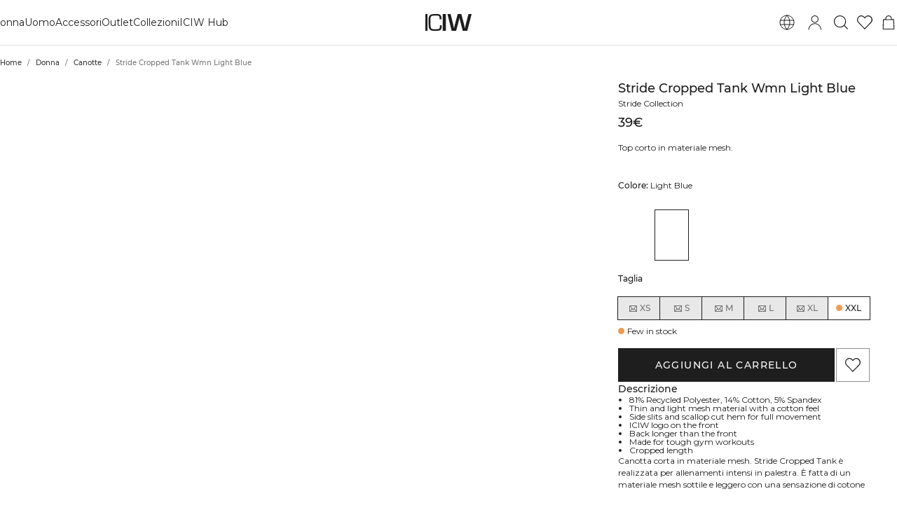

--- FILE ---
content_type: text/html; charset=utf-8
request_url: https://www.icaniwill.it/it/donna/donna-canotte/stride-cropped-tank-wmn-light-blue
body_size: 46979
content:
<!DOCTYPE html><html lang="it"><head><meta charSet="utf-8" data-next-head=""/><meta name="viewport" content="width=device-width, initial-scale=1, maximum-scale=5" data-next-head=""/><meta name="facebook-domain-verification" content="" data-next-head=""/><link rel="preload" as="image" href="[data-uri]" data-next-head=""/><title data-next-head="">Stride Cropped Tank Wmn Light Blue | ICIW</title><meta name="description" content="Top corto in materiale mesh." data-next-head=""/><meta name="og:description" content="Top corto in materiale mesh." data-next-head=""/><meta property="og:url" content="https://www.icaniwill.it/it/donna/donna-canotte/stride-cropped-tank-wmn-light-blue" data-next-head=""/><link rel="canonical" href="https://www.icaniwill.it/it/donna/donna-canotte/stride-cropped-tank-wmn-light-blue" data-next-head=""/><link rel="x-default" hrefLang="en" href="https://www.iciw.com/en/women/women-tank-tops/stride-cropped-tank-wmn-light-blue" data-next-head=""/><link rel="alternate" hrefLang="no" href="https://www.icaniwill.no/no/dame/dame-topper/stride-cropped-tank-wmn-light-blue" data-next-head=""/><link rel="alternate" hrefLang="da" href="https://www.icaniwill.dk/dk/damer/dam-toppe/stride-cropped-tank-wmn-light-blue" data-next-head=""/><link rel="alternate" hrefLang="de" href="https://www.icaniwill.de/de/damen/damen-tops/stride-cropped-tank-wmn-light-blue" data-next-head=""/><link rel="alternate" hrefLang="de-AT" href="https://www.icaniwill.at/de-AT/damen/damen-tops/stride-cropped-tank-wmn-light-blue" data-next-head=""/><link rel="alternate" hrefLang="en-GB" href="https://www.iciw.co.uk/en-GB/women/women-tank-tops/stride-cropped-tank-wmn-light-blue" data-next-head=""/><link rel="alternate" hrefLang="fi" href="https://www.icaniwill.fi/fi/naiset/naiset-aluspaidat/stride-cropped-tank-wmn-light-blue" data-next-head=""/><link rel="alternate" hrefLang="fr" href="https://www.icaniwill.fr/fr/femmes/femmes-debardeurs/stride-cropped-tank-wmn-light-blue" data-next-head=""/><link rel="alternate" hrefLang="fr-BE" href="https://www.icaniwill.be/fr-BE/femmes/femmes-debardeurs/stride-cropped-tank-wmn-light-blue" data-next-head=""/><link rel="alternate" hrefLang="it" href="https://www.icaniwill.it/it/donna/donna-canotte/stride-cropped-tank-wmn-light-blue" data-next-head=""/><link rel="alternate" hrefLang="nl" href="https://www.icaniwill.nl/nl/dames/dames-tanks/stride-cropped-tank-wmn-light-blue" data-next-head=""/><link rel="alternate" hrefLang="nl-BE" href="https://www.icaniwill.be/nl-BE/dames/dames-tanks/stride-cropped-tank-wmn-light-blue" data-next-head=""/><link rel="alternate" hrefLang="es" href="https://www.icaniwill.es/es/mujer/mujer-camisetas-sin-mangas/stride-cropped-tank-wmn-light-blue" data-next-head=""/><link rel="alternate" hrefLang="sv" href="https://www.icaniwill.se/sv/dam/dam-linnen/stride-cropped-tank-wmn-light-blue" data-next-head=""/><link rel="alternate" hrefLang="de-CH" href="https://www.icaniwill.ch/de-CH/damen/damen-tops/stride-cropped-tank-wmn-light-blue" data-next-head=""/><link rel="alternate" hrefLang="fr-CH" href="https://www.icaniwill.ch/fr-CH/femmes/femmes-debardeurs/stride-cropped-tank-wmn-light-blue" data-next-head=""/><link rel="alternate" hrefLang="it-CH" href="https://www.icaniwill.ch/it-CH/donna/donna-canotte/stride-cropped-tank-wmn-light-blue" data-next-head=""/><script type="application/ld+json" data-next-head="">[{"@context":"https://schema.org","@type":"BreadcrumbList","itemListElement":[{"@type":"ListItem","position":1,"name":"Home","item":"https://www.icaniwill.it/it"},{"@type":"ListItem","position":2,"name":"Donna","item":"https://www.icaniwill.it/itdonna"},{"@type":"ListItem","position":3,"name":"Canotte","item":"https://www.icaniwill.it/itdonna/donna-canotte"}]},{"@context":"https://schema.org/","@type":"ProductGroup","name":"Stride Cropped Tank Wmn","description":"Canotta corta in materiale mesh. Stride Cropped Tank è realizzata per allenamenti intensi in palestra. È fatta di un materiale mesh sottile e leggero con una sensazione di cotone che respira e ti mantiene fresca. Con spacchi laterali e un orlo a forma di conchiglia, questa canotta senza maniche consente un movimento completo durante qualsiasi esercizio. Cuciture laterali spostate in avanti per un look più lusinghiero. Logo ICIW sul davanti. Parte posteriore più lunga della parte anteriore. Lunghezza crop. 81% Poliestere Riciclato 14% Cotone 5% elastan.","url":"https://www.icaniwill.it/it/donna/donna-canotte/stride-cropped-tank-wmn-light-blue","image":{"@type":"ImageObject","url":"https://iciw.centracdn.net/client/dynamic/images/10720_9e3d3136ff-13210-155-1-1350x0.jpg","width":1350,"height":2025},"brand":{"@type":"Brand","name":"ICIW"},"offers":{"@type":"AggregateOffer","offerCount":21,"lowPrice":39,"highPrice":39,"priceCurrency":"EUR"},"mainEntityOfPage":"https://www.icaniwill.it/it/donna/donna-canotte/stride-cropped-tank-wmn-light-blue","hasVariant":[{"@type":"Product","name":"Stride Cropped Tank Wmn Light Blue (XS)","color":"Light Blue","image":{"@type":"ImageObject","url":"https://iciw.centracdn.net/client/dynamic/images/10720_9e3d3136ff-13210-155-1-1350x0.jpg","width":1350,"height":2025},"sku":"13210155XS","size":"XS","gtin13":"7340145364654","url":"https://www.icaniwill.it/it/donna/donna-canotte/stride-cropped-tank-wmn-light-blue","offers":{"@type":"Offer","url":"https://www.icaniwill.it/it/donna/donna-canotte/stride-cropped-tank-wmn-light-blue","price":39,"priceCurrency":"EUR","itemCondition":"https://schema.org/NewCondition","availability":"https://schema.org/OutOfStock"}},{"@type":"Product","name":"Stride Cropped Tank Wmn Light Blue (S)","color":"Light Blue","image":{"@type":"ImageObject","url":"https://iciw.centracdn.net/client/dynamic/images/10720_9e3d3136ff-13210-155-1-1350x0.jpg","width":1350,"height":2025},"sku":"13210155S","size":"S","gtin13":"7340145364661","url":"https://www.icaniwill.it/it/donna/donna-canotte/stride-cropped-tank-wmn-light-blue","offers":{"@type":"Offer","url":"https://www.icaniwill.it/it/donna/donna-canotte/stride-cropped-tank-wmn-light-blue","price":39,"priceCurrency":"EUR","itemCondition":"https://schema.org/NewCondition","availability":"https://schema.org/OutOfStock"}},{"@type":"Product","name":"Stride Cropped Tank Wmn Light Blue (M)","color":"Light Blue","image":{"@type":"ImageObject","url":"https://iciw.centracdn.net/client/dynamic/images/10720_9e3d3136ff-13210-155-1-1350x0.jpg","width":1350,"height":2025},"sku":"13210155M","size":"M","gtin13":"7340145364678","url":"https://www.icaniwill.it/it/donna/donna-canotte/stride-cropped-tank-wmn-light-blue","offers":{"@type":"Offer","url":"https://www.icaniwill.it/it/donna/donna-canotte/stride-cropped-tank-wmn-light-blue","price":39,"priceCurrency":"EUR","itemCondition":"https://schema.org/NewCondition","availability":"https://schema.org/OutOfStock"}},{"@type":"Product","name":"Stride Cropped Tank Wmn Light Blue (L)","color":"Light Blue","image":{"@type":"ImageObject","url":"https://iciw.centracdn.net/client/dynamic/images/10720_9e3d3136ff-13210-155-1-1350x0.jpg","width":1350,"height":2025},"sku":"13210155L","size":"L","gtin13":"7340145364685","url":"https://www.icaniwill.it/it/donna/donna-canotte/stride-cropped-tank-wmn-light-blue","offers":{"@type":"Offer","url":"https://www.icaniwill.it/it/donna/donna-canotte/stride-cropped-tank-wmn-light-blue","price":39,"priceCurrency":"EUR","itemCondition":"https://schema.org/NewCondition","availability":"https://schema.org/OutOfStock"}},{"@type":"Product","name":"Stride Cropped Tank Wmn Light Blue (XL)","color":"Light Blue","image":{"@type":"ImageObject","url":"https://iciw.centracdn.net/client/dynamic/images/10720_9e3d3136ff-13210-155-1-1350x0.jpg","width":1350,"height":2025},"sku":"13210155XL","size":"XL","gtin13":"7340145364692","url":"https://www.icaniwill.it/it/donna/donna-canotte/stride-cropped-tank-wmn-light-blue","offers":{"@type":"Offer","url":"https://www.icaniwill.it/it/donna/donna-canotte/stride-cropped-tank-wmn-light-blue","price":39,"priceCurrency":"EUR","itemCondition":"https://schema.org/NewCondition","availability":"https://schema.org/OutOfStock"}},{"@type":"Product","name":"Stride Cropped Tank Wmn Light Blue (XXL)","color":"Light Blue","image":{"@type":"ImageObject","url":"https://iciw.centracdn.net/client/dynamic/images/10720_9e3d3136ff-13210-155-1-1350x0.jpg","width":1350,"height":2025},"sku":"13210155XXL","size":"XXL","gtin13":"7340145364708","url":"https://www.icaniwill.it/it/donna/donna-canotte/stride-cropped-tank-wmn-light-blue","offers":{"@type":"Offer","url":"https://www.icaniwill.it/it/donna/donna-canotte/stride-cropped-tank-wmn-light-blue","price":39,"priceCurrency":"EUR","itemCondition":"https://schema.org/NewCondition","availability":"https://schema.org/InStock"}},{"@type":"Product","name":"Stride Cropped Tank Wmn Black (XS)","color":"Black","image":{"@type":"ImageObject","url":"https://iciw.centracdn.net/client/dynamic/images/10720_79480db822-13210-001-1-1350x0.jpg","width":1350,"height":2025},"sku":"13210001XS","size":"XS","gtin13":"7340145333926","url":"https://www.icaniwill.it/it/donna/donna-canotte/stride-cropped-tank-wmn-black","offers":{"@type":"Offer","url":"https://www.icaniwill.it/it/donna/donna-canotte/stride-cropped-tank-wmn-black","price":39,"priceCurrency":"EUR","itemCondition":"https://schema.org/NewCondition","availability":"https://schema.org/InStock"}},{"@type":"Product","name":"Stride Cropped Tank Wmn Black (S)","color":"Black","image":{"@type":"ImageObject","url":"https://iciw.centracdn.net/client/dynamic/images/10720_79480db822-13210-001-1-1350x0.jpg","width":1350,"height":2025},"sku":"13210001S","size":"S","gtin13":"7340145333933","url":"https://www.icaniwill.it/it/donna/donna-canotte/stride-cropped-tank-wmn-black","offers":{"@type":"Offer","url":"https://www.icaniwill.it/it/donna/donna-canotte/stride-cropped-tank-wmn-black","price":39,"priceCurrency":"EUR","itemCondition":"https://schema.org/NewCondition","availability":"https://schema.org/OutOfStock"}},{"@type":"Product","name":"Stride Cropped Tank Wmn Black (M)","color":"Black","image":{"@type":"ImageObject","url":"https://iciw.centracdn.net/client/dynamic/images/10720_79480db822-13210-001-1-1350x0.jpg","width":1350,"height":2025},"sku":"13210001M","size":"M","gtin13":"7340145333940","url":"https://www.icaniwill.it/it/donna/donna-canotte/stride-cropped-tank-wmn-black","offers":{"@type":"Offer","url":"https://www.icaniwill.it/it/donna/donna-canotte/stride-cropped-tank-wmn-black","price":39,"priceCurrency":"EUR","itemCondition":"https://schema.org/NewCondition","availability":"https://schema.org/OutOfStock"}},{"@type":"Product","name":"Stride Cropped Tank Wmn Black (L)","color":"Black","image":{"@type":"ImageObject","url":"https://iciw.centracdn.net/client/dynamic/images/10720_79480db822-13210-001-1-1350x0.jpg","width":1350,"height":2025},"sku":"13210001L","size":"L","gtin13":"7340145333957","url":"https://www.icaniwill.it/it/donna/donna-canotte/stride-cropped-tank-wmn-black","offers":{"@type":"Offer","url":"https://www.icaniwill.it/it/donna/donna-canotte/stride-cropped-tank-wmn-black","price":39,"priceCurrency":"EUR","itemCondition":"https://schema.org/NewCondition","availability":"https://schema.org/InStock"}},{"@type":"Product","name":"Stride Cropped Tank Wmn Black (XL)","color":"Black","image":{"@type":"ImageObject","url":"https://iciw.centracdn.net/client/dynamic/images/10720_79480db822-13210-001-1-1350x0.jpg","width":1350,"height":2025},"sku":"13210001XL","size":"XL","gtin13":"7340145333964","url":"https://www.icaniwill.it/it/donna/donna-canotte/stride-cropped-tank-wmn-black","offers":{"@type":"Offer","url":"https://www.icaniwill.it/it/donna/donna-canotte/stride-cropped-tank-wmn-black","price":39,"priceCurrency":"EUR","itemCondition":"https://schema.org/NewCondition","availability":"https://schema.org/InStock"}},{"@type":"Product","name":"Stride Cropped Tank Wmn Black (XXL)","color":"Black","image":{"@type":"ImageObject","url":"https://iciw.centracdn.net/client/dynamic/images/10720_79480db822-13210-001-1-1350x0.jpg","width":1350,"height":2025},"sku":"13210001XXL","size":"XXL","gtin13":"7340145333971","url":"https://www.icaniwill.it/it/donna/donna-canotte/stride-cropped-tank-wmn-black","offers":{"@type":"Offer","url":"https://www.icaniwill.it/it/donna/donna-canotte/stride-cropped-tank-wmn-black","price":39,"priceCurrency":"EUR","itemCondition":"https://schema.org/NewCondition","availability":"https://schema.org/InStock"}},{"@type":"Product","name":"Stride Cropped Tank Wmn Navy (XS)","color":"Navy","image":{"@type":"ImageObject","url":"https://iciw.centracdn.net/client/dynamic/images/10720_be4fa291e7-13210-009-1-1350x0.jpg","width":1350,"height":2025},"sku":"13210009XS","size":"XS","gtin13":"7340145364715","url":"https://www.icaniwill.it/it/donna/donna-canotte/stride-cropped-tank-wmn-navy","offers":{"@type":"Offer","url":"https://www.icaniwill.it/it/donna/donna-canotte/stride-cropped-tank-wmn-navy","price":39,"priceCurrency":"EUR","itemCondition":"https://schema.org/NewCondition","availability":"https://schema.org/InStock"}},{"@type":"Product","name":"Stride Cropped Tank Wmn Navy (S)","color":"Navy","image":{"@type":"ImageObject","url":"https://iciw.centracdn.net/client/dynamic/images/10720_be4fa291e7-13210-009-1-1350x0.jpg","width":1350,"height":2025},"sku":"13210009S","size":"S","gtin13":"7340145364722","url":"https://www.icaniwill.it/it/donna/donna-canotte/stride-cropped-tank-wmn-navy","offers":{"@type":"Offer","url":"https://www.icaniwill.it/it/donna/donna-canotte/stride-cropped-tank-wmn-navy","price":39,"priceCurrency":"EUR","itemCondition":"https://schema.org/NewCondition","availability":"https://schema.org/OutOfStock"}},{"@type":"Product","name":"Stride Cropped Tank Wmn Navy (M)","color":"Navy","image":{"@type":"ImageObject","url":"https://iciw.centracdn.net/client/dynamic/images/10720_be4fa291e7-13210-009-1-1350x0.jpg","width":1350,"height":2025},"sku":"13210009M","size":"M","gtin13":"7340145364739","url":"https://www.icaniwill.it/it/donna/donna-canotte/stride-cropped-tank-wmn-navy","offers":{"@type":"Offer","url":"https://www.icaniwill.it/it/donna/donna-canotte/stride-cropped-tank-wmn-navy","price":39,"priceCurrency":"EUR","itemCondition":"https://schema.org/NewCondition","availability":"https://schema.org/OutOfStock"}},{"@type":"Product","name":"Stride Cropped Tank Wmn Navy (L)","color":"Navy","image":{"@type":"ImageObject","url":"https://iciw.centracdn.net/client/dynamic/images/10720_be4fa291e7-13210-009-1-1350x0.jpg","width":1350,"height":2025},"sku":"13210009L","size":"L","gtin13":"7340145364746","url":"https://www.icaniwill.it/it/donna/donna-canotte/stride-cropped-tank-wmn-navy","offers":{"@type":"Offer","url":"https://www.icaniwill.it/it/donna/donna-canotte/stride-cropped-tank-wmn-navy","price":39,"priceCurrency":"EUR","itemCondition":"https://schema.org/NewCondition","availability":"https://schema.org/OutOfStock"}},{"@type":"Product","name":"Stride Cropped Tank Wmn Navy (XL)","color":"Navy","image":{"@type":"ImageObject","url":"https://iciw.centracdn.net/client/dynamic/images/10720_be4fa291e7-13210-009-1-1350x0.jpg","width":1350,"height":2025},"sku":"13210009XL","size":"XL","gtin13":"7340145364753","url":"https://www.icaniwill.it/it/donna/donna-canotte/stride-cropped-tank-wmn-navy","offers":{"@type":"Offer","url":"https://www.icaniwill.it/it/donna/donna-canotte/stride-cropped-tank-wmn-navy","price":39,"priceCurrency":"EUR","itemCondition":"https://schema.org/NewCondition","availability":"https://schema.org/InStock"}},{"@type":"Product","name":"Stride Cropped Tank Wmn Navy (XXL)","color":"Navy","image":{"@type":"ImageObject","url":"https://iciw.centracdn.net/client/dynamic/images/10720_be4fa291e7-13210-009-1-1350x0.jpg","width":1350,"height":2025},"sku":"13210009XXL","size":"XXL","gtin13":"7340145364760","url":"https://www.icaniwill.it/it/donna/donna-canotte/stride-cropped-tank-wmn-navy","offers":{"@type":"Offer","url":"https://www.icaniwill.it/it/donna/donna-canotte/stride-cropped-tank-wmn-navy","price":39,"priceCurrency":"EUR","itemCondition":"https://schema.org/NewCondition","availability":"https://schema.org/InStock"}},{"@type":"Product","name":"Stride Cropped Tank Wmn Sea Green (XS)","color":"Sea Green","image":{"@type":"ImageObject","url":"https://iciw.centracdn.net/client/dynamic/images/10720_9964a86cc2-13210-286-1-1350x0.jpg","width":1350,"height":2025},"sku":"13210286XS","size":"XS","gtin13":"7340145334046","url":"https://www.icaniwill.it/it/donna/donna-canotte/stride-cropped-tank-wmn-sea-green","offers":{"@type":"Offer","url":"https://www.icaniwill.it/it/donna/donna-canotte/stride-cropped-tank-wmn-sea-green","price":39,"priceCurrency":"EUR","itemCondition":"https://schema.org/NewCondition","availability":"https://schema.org/InStock"}},{"@type":"Product","name":"Stride Cropped Tank Wmn Sea Green (S)","color":"Sea Green","image":{"@type":"ImageObject","url":"https://iciw.centracdn.net/client/dynamic/images/10720_9964a86cc2-13210-286-1-1350x0.jpg","width":1350,"height":2025},"sku":"13210286S","size":"S","gtin13":"7340145334053","url":"https://www.icaniwill.it/it/donna/donna-canotte/stride-cropped-tank-wmn-sea-green","offers":{"@type":"Offer","url":"https://www.icaniwill.it/it/donna/donna-canotte/stride-cropped-tank-wmn-sea-green","price":39,"priceCurrency":"EUR","itemCondition":"https://schema.org/NewCondition","availability":"https://schema.org/OutOfStock"}},{"@type":"Product","name":"Stride Cropped Tank Wmn Sea Green (M)","color":"Sea Green","image":{"@type":"ImageObject","url":"https://iciw.centracdn.net/client/dynamic/images/10720_9964a86cc2-13210-286-1-1350x0.jpg","width":1350,"height":2025},"sku":"13210286M","size":"M","gtin13":"7340145334060","url":"https://www.icaniwill.it/it/donna/donna-canotte/stride-cropped-tank-wmn-sea-green","offers":{"@type":"Offer","url":"https://www.icaniwill.it/it/donna/donna-canotte/stride-cropped-tank-wmn-sea-green","price":39,"priceCurrency":"EUR","itemCondition":"https://schema.org/NewCondition","availability":"https://schema.org/OutOfStock"}},{"@type":"Product","name":"Stride Cropped Tank Wmn Sea Green (L)","color":"Sea Green","image":{"@type":"ImageObject","url":"https://iciw.centracdn.net/client/dynamic/images/10720_9964a86cc2-13210-286-1-1350x0.jpg","width":1350,"height":2025},"sku":"13210286L","size":"L","gtin13":"7340145334077","url":"https://www.icaniwill.it/it/donna/donna-canotte/stride-cropped-tank-wmn-sea-green","offers":{"@type":"Offer","url":"https://www.icaniwill.it/it/donna/donna-canotte/stride-cropped-tank-wmn-sea-green","price":39,"priceCurrency":"EUR","itemCondition":"https://schema.org/NewCondition","availability":"https://schema.org/OutOfStock"}},{"@type":"Product","name":"Stride Cropped Tank Wmn Sea Green (XL)","color":"Sea Green","image":{"@type":"ImageObject","url":"https://iciw.centracdn.net/client/dynamic/images/10720_9964a86cc2-13210-286-1-1350x0.jpg","width":1350,"height":2025},"sku":"13210286XL","size":"XL","gtin13":"7340145334084","url":"https://www.icaniwill.it/it/donna/donna-canotte/stride-cropped-tank-wmn-sea-green","offers":{"@type":"Offer","url":"https://www.icaniwill.it/it/donna/donna-canotte/stride-cropped-tank-wmn-sea-green","price":39,"priceCurrency":"EUR","itemCondition":"https://schema.org/NewCondition","availability":"https://schema.org/InStock"}},{"@type":"Product","name":"Stride Cropped Tank Wmn Sea Green (XXL)","color":"Sea Green","image":{"@type":"ImageObject","url":"https://iciw.centracdn.net/client/dynamic/images/10720_9964a86cc2-13210-286-1-1350x0.jpg","width":1350,"height":2025},"sku":"13210286XXL","size":"XXL","gtin13":"7340145334091","url":"https://www.icaniwill.it/it/donna/donna-canotte/stride-cropped-tank-wmn-sea-green","offers":{"@type":"Offer","url":"https://www.icaniwill.it/it/donna/donna-canotte/stride-cropped-tank-wmn-sea-green","price":39,"priceCurrency":"EUR","itemCondition":"https://schema.org/NewCondition","availability":"https://schema.org/InStock"}},{"@type":"Product","name":"Stride Cropped Tank Wmn Steel Blue (XS)","color":"Steel Blue","image":{"@type":"ImageObject","url":"https://iciw.centracdn.net/client/dynamic/images/10720_4613834513-13210-084-1-1350x0.jpg","width":1350,"height":2025},"sku":"13210084XS","size":"XS","gtin13":"7340145364777","url":"https://www.icaniwill.it/it/donna/donna-canotte/stride-cropped-tank-wmn-steel-blue","offers":{"@type":"Offer","url":"https://www.icaniwill.it/it/donna/donna-canotte/stride-cropped-tank-wmn-steel-blue","price":39,"priceCurrency":"EUR","itemCondition":"https://schema.org/NewCondition","availability":"https://schema.org/InStock"}},{"@type":"Product","name":"Stride Cropped Tank Wmn Steel Blue (S)","color":"Steel Blue","image":{"@type":"ImageObject","url":"https://iciw.centracdn.net/client/dynamic/images/10720_4613834513-13210-084-1-1350x0.jpg","width":1350,"height":2025},"sku":"13210084S","size":"S","gtin13":"7340145364784","url":"https://www.icaniwill.it/it/donna/donna-canotte/stride-cropped-tank-wmn-steel-blue","offers":{"@type":"Offer","url":"https://www.icaniwill.it/it/donna/donna-canotte/stride-cropped-tank-wmn-steel-blue","price":39,"priceCurrency":"EUR","itemCondition":"https://schema.org/NewCondition","availability":"https://schema.org/InStock"}},{"@type":"Product","name":"Stride Cropped Tank Wmn Steel Blue (M)","color":"Steel Blue","image":{"@type":"ImageObject","url":"https://iciw.centracdn.net/client/dynamic/images/10720_4613834513-13210-084-1-1350x0.jpg","width":1350,"height":2025},"sku":"13210084M","size":"M","gtin13":"7340145364791","url":"https://www.icaniwill.it/it/donna/donna-canotte/stride-cropped-tank-wmn-steel-blue","offers":{"@type":"Offer","url":"https://www.icaniwill.it/it/donna/donna-canotte/stride-cropped-tank-wmn-steel-blue","price":39,"priceCurrency":"EUR","itemCondition":"https://schema.org/NewCondition","availability":"https://schema.org/OutOfStock"}},{"@type":"Product","name":"Stride Cropped Tank Wmn Steel Blue (L)","color":"Steel Blue","image":{"@type":"ImageObject","url":"https://iciw.centracdn.net/client/dynamic/images/10720_4613834513-13210-084-1-1350x0.jpg","width":1350,"height":2025},"sku":"13210084L","size":"L","gtin13":"7340145364807","url":"https://www.icaniwill.it/it/donna/donna-canotte/stride-cropped-tank-wmn-steel-blue","offers":{"@type":"Offer","url":"https://www.icaniwill.it/it/donna/donna-canotte/stride-cropped-tank-wmn-steel-blue","price":39,"priceCurrency":"EUR","itemCondition":"https://schema.org/NewCondition","availability":"https://schema.org/InStock"}},{"@type":"Product","name":"Stride Cropped Tank Wmn Steel Blue (XL)","color":"Steel Blue","image":{"@type":"ImageObject","url":"https://iciw.centracdn.net/client/dynamic/images/10720_4613834513-13210-084-1-1350x0.jpg","width":1350,"height":2025},"sku":"13210084XL","size":"XL","gtin13":"7340145364814","url":"https://www.icaniwill.it/it/donna/donna-canotte/stride-cropped-tank-wmn-steel-blue","offers":{"@type":"Offer","url":"https://www.icaniwill.it/it/donna/donna-canotte/stride-cropped-tank-wmn-steel-blue","price":39,"priceCurrency":"EUR","itemCondition":"https://schema.org/NewCondition","availability":"https://schema.org/InStock"}},{"@type":"Product","name":"Stride Cropped Tank Wmn Steel Blue (XXL)","color":"Steel Blue","image":{"@type":"ImageObject","url":"https://iciw.centracdn.net/client/dynamic/images/10720_4613834513-13210-084-1-1350x0.jpg","width":1350,"height":2025},"sku":"13210084XXL","size":"XXL","gtin13":"7340145364821","url":"https://www.icaniwill.it/it/donna/donna-canotte/stride-cropped-tank-wmn-steel-blue","offers":{"@type":"Offer","url":"https://www.icaniwill.it/it/donna/donna-canotte/stride-cropped-tank-wmn-steel-blue","price":39,"priceCurrency":"EUR","itemCondition":"https://schema.org/NewCondition","availability":"https://schema.org/InStock"}},{"@type":"Product","name":"Stride Cropped Tank Wmn White (XS)","color":"White","image":{"@type":"ImageObject","url":"https://iciw.centracdn.net/client/dynamic/images/10720_1c2a6bee0e-13210-002-2-1350x0.jpg","width":1350,"height":2025},"sku":"13210002XS","size":"XS","gtin13":"7340145384034","url":"https://www.icaniwill.it/it/donna/donna-canotte/stride-cropped-tank-wmn-white","offers":{"@type":"Offer","url":"https://www.icaniwill.it/it/donna/donna-canotte/stride-cropped-tank-wmn-white","price":39,"priceCurrency":"EUR","itemCondition":"https://schema.org/NewCondition","availability":"https://schema.org/InStock"}},{"@type":"Product","name":"Stride Cropped Tank Wmn White (S)","color":"White","image":{"@type":"ImageObject","url":"https://iciw.centracdn.net/client/dynamic/images/10720_1c2a6bee0e-13210-002-2-1350x0.jpg","width":1350,"height":2025},"sku":"13210002S","size":"S","gtin13":"7340145384041","url":"https://www.icaniwill.it/it/donna/donna-canotte/stride-cropped-tank-wmn-white","offers":{"@type":"Offer","url":"https://www.icaniwill.it/it/donna/donna-canotte/stride-cropped-tank-wmn-white","price":39,"priceCurrency":"EUR","itemCondition":"https://schema.org/NewCondition","availability":"https://schema.org/OutOfStock"}},{"@type":"Product","name":"Stride Cropped Tank Wmn White (M)","color":"White","image":{"@type":"ImageObject","url":"https://iciw.centracdn.net/client/dynamic/images/10720_1c2a6bee0e-13210-002-2-1350x0.jpg","width":1350,"height":2025},"sku":"13210002M","size":"M","gtin13":"7340145384058","url":"https://www.icaniwill.it/it/donna/donna-canotte/stride-cropped-tank-wmn-white","offers":{"@type":"Offer","url":"https://www.icaniwill.it/it/donna/donna-canotte/stride-cropped-tank-wmn-white","price":39,"priceCurrency":"EUR","itemCondition":"https://schema.org/NewCondition","availability":"https://schema.org/InStock"}},{"@type":"Product","name":"Stride Cropped Tank Wmn White (L)","color":"White","image":{"@type":"ImageObject","url":"https://iciw.centracdn.net/client/dynamic/images/10720_1c2a6bee0e-13210-002-2-1350x0.jpg","width":1350,"height":2025},"sku":"13210002L","size":"L","gtin13":"7340145384065","url":"https://www.icaniwill.it/it/donna/donna-canotte/stride-cropped-tank-wmn-white","offers":{"@type":"Offer","url":"https://www.icaniwill.it/it/donna/donna-canotte/stride-cropped-tank-wmn-white","price":39,"priceCurrency":"EUR","itemCondition":"https://schema.org/NewCondition","availability":"https://schema.org/InStock"}},{"@type":"Product","name":"Stride Cropped Tank Wmn White (XL)","color":"White","image":{"@type":"ImageObject","url":"https://iciw.centracdn.net/client/dynamic/images/10720_1c2a6bee0e-13210-002-2-1350x0.jpg","width":1350,"height":2025},"sku":"13210002XL","size":"XL","gtin13":"7340145384072","url":"https://www.icaniwill.it/it/donna/donna-canotte/stride-cropped-tank-wmn-white","offers":{"@type":"Offer","url":"https://www.icaniwill.it/it/donna/donna-canotte/stride-cropped-tank-wmn-white","price":39,"priceCurrency":"EUR","itemCondition":"https://schema.org/NewCondition","availability":"https://schema.org/InStock"}},{"@type":"Product","name":"Stride Cropped Tank Wmn White (XXL)","color":"White","image":{"@type":"ImageObject","url":"https://iciw.centracdn.net/client/dynamic/images/10720_1c2a6bee0e-13210-002-2-1350x0.jpg","width":1350,"height":2025},"sku":"13210002XXL","size":"XXL","gtin13":"7340145384089","url":"https://www.icaniwill.it/it/donna/donna-canotte/stride-cropped-tank-wmn-white","offers":{"@type":"Offer","url":"https://www.icaniwill.it/it/donna/donna-canotte/stride-cropped-tank-wmn-white","price":39,"priceCurrency":"EUR","itemCondition":"https://schema.org/NewCondition","availability":"https://schema.org/InStock"}}]}]</script><link rel="preload" as="image" href="https://iciw.centracdn.net/client/dynamic/images/10720_9e3d3136ff-13210-155-1-1350x0.jpg" data-next-head=""/><link rel="preload" as="image" href="https://iciw.centracdn.net/client/dynamic/images/10720_dcf92c8eaf-13210-155-2-1350x0.jpg" data-next-head=""/><link rel="preload" as="image" href="https://iciw.centracdn.net/client/dynamic/images/10720_80f13a501b-13210-155-3-1350x0.jpg" data-next-head=""/><link rel="preload" as="image" href="https://iciw.centracdn.net/client/dynamic/images/10720_3a93ae05e6-13210-155-4-1350x0.jpg" data-next-head=""/><link rel="preload" as="image" href="https://iciw.centracdn.net/client/dynamic/images/10720_de06a8a3ea-13210-155-5-1350x0.jpg" data-next-head=""/><link rel="preload" as="image" href="https://iciw.centracdn.net/client/dynamic/images/10720_79480db822-13210-001-1.jpg" data-next-head=""/><link rel="preload" as="image" href="https://iciw.centracdn.net/client/dynamic/images/10720_9e3d3136ff-13210-155-1.jpg" data-next-head=""/><link rel="preload" as="image" href="https://iciw.centracdn.net/client/dynamic/images/10720_be4fa291e7-13210-009-1.jpg" data-next-head=""/><link rel="preload" as="image" href="https://iciw.centracdn.net/client/dynamic/images/10720_9964a86cc2-13210-286-1.jpg" data-next-head=""/><link rel="preload" as="image" href="https://iciw.centracdn.net/client/dynamic/images/10720_4613834513-13210-084-1.jpg" data-next-head=""/><link rel="preload" as="image" href="https://iciw.centracdn.net/client/dynamic/images/10720_1c2a6bee0e-13210-002-2.jpg" data-next-head=""/><link rel="preload" as="image" href="https://iciw.centracdn.net/client/dynamic/images/10720_a32b979388-13210-155-6-1350x0.jpg" media="(min-width:0px)" data-next-head=""/><link rel="preload" as="image" href="https://iciw.centracdn.net/client/dynamic/attributes/icons_great-breathability_6715_png.jpg" data-next-head=""/><link rel="preload" as="image" href="https://iciw.centracdn.net/client/dynamic/attributes/icons_recycled-material_8581_png.jpg" data-next-head=""/><link rel="preload" as="image" href="https://iciw.centracdn.net/client/dynamic/attributes/dsc04556_7515_jpg.jpg" data-next-head=""/><link rel="apple-touch-icon" sizes="180x180" href="/apple-touch-icon.png"/><link rel="icon" type="image/png" sizes="32x32" href="/favicon-32x32.png"/><link rel="icon" type="image/png" sizes="16x16" href="/favicon-16x16.png"/><link rel="manifest" href="/site.webmanifest"/><link rel="preload" href="/fonts/Montserrat-Medium.woff2" as="font" type="font/woff2" crossorigin="anonymous"/><link rel="preload" href="/fonts/Montserrat-Regular.woff2" as="font" type="font/woff2" crossorigin="anonymous"/><link rel="preload" href="/fonts/Babas-ExtraBold.woff2" as="font" type="font/woff2" crossorigin="anonymous"/><meta name="emotion-insertion-point" content=""/><style data-emotion="css-global l37fmn">:root{--mui-shape-borderRadius:0px;--mui-shadows-0:none;--mui-shadows-1:0px 2px 1px -1px rgba(0,0,0,0.2),0px 1px 1px 0px rgba(0,0,0,0.14),0px 1px 3px 0px rgba(0,0,0,0.12);--mui-shadows-2:0px 3px 1px -2px rgba(0,0,0,0.2),0px 2px 2px 0px rgba(0,0,0,0.14),0px 1px 5px 0px rgba(0,0,0,0.12);--mui-shadows-3:0px 3px 3px -2px rgba(0,0,0,0.2),0px 3px 4px 0px rgba(0,0,0,0.14),0px 1px 8px 0px rgba(0,0,0,0.12);--mui-shadows-4:0px 2px 4px -1px rgba(0,0,0,0.2),0px 4px 5px 0px rgba(0,0,0,0.14),0px 1px 10px 0px rgba(0,0,0,0.12);--mui-shadows-5:0px 3px 5px -1px rgba(0,0,0,0.2),0px 5px 8px 0px rgba(0,0,0,0.14),0px 1px 14px 0px rgba(0,0,0,0.12);--mui-shadows-6:0px 3px 5px -1px rgba(0,0,0,0.2),0px 6px 10px 0px rgba(0,0,0,0.14),0px 1px 18px 0px rgba(0,0,0,0.12);--mui-shadows-7:0px 4px 5px -2px rgba(0,0,0,0.2),0px 7px 10px 1px rgba(0,0,0,0.14),0px 2px 16px 1px rgba(0,0,0,0.12);--mui-shadows-8:0px 5px 5px -3px rgba(0,0,0,0.2),0px 8px 10px 1px rgba(0,0,0,0.14),0px 3px 14px 2px rgba(0,0,0,0.12);--mui-shadows-9:0px 5px 6px -3px rgba(0,0,0,0.2),0px 9px 12px 1px rgba(0,0,0,0.14),0px 3px 16px 2px rgba(0,0,0,0.12);--mui-shadows-10:0px 6px 6px -3px rgba(0,0,0,0.2),0px 10px 14px 1px rgba(0,0,0,0.14),0px 4px 18px 3px rgba(0,0,0,0.12);--mui-shadows-11:0px 6px 7px -4px rgba(0,0,0,0.2),0px 11px 15px 1px rgba(0,0,0,0.14),0px 4px 20px 3px rgba(0,0,0,0.12);--mui-shadows-12:0px 7px 8px -4px rgba(0,0,0,0.2),0px 12px 17px 2px rgba(0,0,0,0.14),0px 5px 22px 4px rgba(0,0,0,0.12);--mui-shadows-13:0px 7px 8px -4px rgba(0,0,0,0.2),0px 13px 19px 2px rgba(0,0,0,0.14),0px 5px 24px 4px rgba(0,0,0,0.12);--mui-shadows-14:0px 7px 9px -4px rgba(0,0,0,0.2),0px 14px 21px 2px rgba(0,0,0,0.14),0px 5px 26px 4px rgba(0,0,0,0.12);--mui-shadows-15:0px 8px 9px -5px rgba(0,0,0,0.2),0px 15px 22px 2px rgba(0,0,0,0.14),0px 6px 28px 5px rgba(0,0,0,0.12);--mui-shadows-16:0px 8px 10px -5px rgba(0,0,0,0.2),0px 16px 24px 2px rgba(0,0,0,0.14),0px 6px 30px 5px rgba(0,0,0,0.12);--mui-shadows-17:0px 8px 11px -5px rgba(0,0,0,0.2),0px 17px 26px 2px rgba(0,0,0,0.14),0px 6px 32px 5px rgba(0,0,0,0.12);--mui-shadows-18:0px 9px 11px -5px rgba(0,0,0,0.2),0px 18px 28px 2px rgba(0,0,0,0.14),0px 7px 34px 6px rgba(0,0,0,0.12);--mui-shadows-19:0px 9px 12px -6px rgba(0,0,0,0.2),0px 19px 29px 2px rgba(0,0,0,0.14),0px 7px 36px 6px rgba(0,0,0,0.12);--mui-shadows-20:0px 10px 13px -6px rgba(0,0,0,0.2),0px 20px 31px 3px rgba(0,0,0,0.14),0px 8px 38px 7px rgba(0,0,0,0.12);--mui-shadows-21:0px 10px 13px -6px rgba(0,0,0,0.2),0px 21px 33px 3px rgba(0,0,0,0.14),0px 8px 40px 7px rgba(0,0,0,0.12);--mui-shadows-22:0px 10px 14px -6px rgba(0,0,0,0.2),0px 22px 35px 3px rgba(0,0,0,0.14),0px 8px 42px 7px rgba(0,0,0,0.12);--mui-shadows-23:0px 11px 14px -7px rgba(0,0,0,0.2),0px 23px 36px 3px rgba(0,0,0,0.14),0px 9px 44px 8px rgba(0,0,0,0.12);--mui-shadows-24:0px 11px 15px -7px rgba(0,0,0,0.2),0px 24px 38px 3px rgba(0,0,0,0.14),0px 9px 46px 8px rgba(0,0,0,0.12);--mui-zIndex-mobileStepper:1000;--mui-zIndex-fab:1050;--mui-zIndex-speedDial:1050;--mui-zIndex-appBar:1100;--mui-zIndex-drawer:1200;--mui-zIndex-modal:1300;--mui-zIndex-snackbar:1400;--mui-zIndex-tooltip:1500;}</style><style data-emotion="css-global 1ijbjch">:root,[data-mui-color-scheme="light"]{--mui-palette-common-black:#1E1E1E;--mui-palette-common-white:#ffffff;--mui-palette-common-background:#fff;--mui-palette-common-onBackground:#000;--mui-palette-common-backgroundChannel:255 255 255;--mui-palette-common-onBackgroundChannel:0 0 0;--mui-palette-primary-light:#1E1E1E;--mui-palette-primary-main:#1E1E1E;--mui-palette-primary-dark:#1E1E1E;--mui-palette-primary-contrastText:#fff;--mui-palette-primary-mainChannel:30 30 30;--mui-palette-primary-lightChannel:30 30 30;--mui-palette-primary-darkChannel:30 30 30;--mui-palette-primary-contrastTextChannel:255 255 255;--mui-palette-secondary-light:#109D82;--mui-palette-secondary-main:#109D82;--mui-palette-secondary-dark:#109D82;--mui-palette-secondary-contrastText:#fff;--mui-palette-secondary-mainChannel:16 157 130;--mui-palette-secondary-lightChannel:16 157 130;--mui-palette-secondary-darkChannel:16 157 130;--mui-palette-secondary-contrastTextChannel:255 255 255;--mui-palette-error-light:#e57373;--mui-palette-error-main:#d32f2f;--mui-palette-error-dark:#d32f2f;--mui-palette-error-contrastText:#fff;--mui-palette-error-mainChannel:211 47 47;--mui-palette-error-lightChannel:229 115 115;--mui-palette-error-darkChannel:211 47 47;--mui-palette-error-contrastTextChannel:255 255 255;--mui-palette-warning-light:#ffb74d;--mui-palette-warning-main:#ff9800;--mui-palette-warning-dark:#f57c00;--mui-palette-warning-contrastText:rgba(0, 0, 0, 0.87);--mui-palette-warning-mainChannel:255 152 0;--mui-palette-warning-lightChannel:255 183 77;--mui-palette-warning-darkChannel:245 124 0;--mui-palette-warning-contrastTextChannel:0 0 0;--mui-palette-info-light:#64b5f6;--mui-palette-info-main:#2196f3;--mui-palette-info-dark:#1976d2;--mui-palette-info-contrastText:#fff;--mui-palette-info-mainChannel:33 150 243;--mui-palette-info-lightChannel:100 181 246;--mui-palette-info-darkChannel:25 118 210;--mui-palette-info-contrastTextChannel:255 255 255;--mui-palette-success-light:#81c784;--mui-palette-success-main:#4caf50;--mui-palette-success-dark:#388e3c;--mui-palette-success-contrastText:rgba(0, 0, 0, 0.87);--mui-palette-success-mainChannel:76 175 80;--mui-palette-success-lightChannel:129 199 132;--mui-palette-success-darkChannel:56 142 60;--mui-palette-success-contrastTextChannel:0 0 0;--mui-palette-grey-50:#fafafa;--mui-palette-grey-100:#f5f5f5;--mui-palette-grey-200:#eeeeee;--mui-palette-grey-300:#e0e0e0;--mui-palette-grey-400:#bdbdbd;--mui-palette-grey-500:#9e9e9e;--mui-palette-grey-600:#757575;--mui-palette-grey-700:#616161;--mui-palette-grey-800:#424242;--mui-palette-grey-900:#212121;--mui-palette-grey-A100:#f5f5f5;--mui-palette-grey-A200:#eeeeee;--mui-palette-grey-A400:#bdbdbd;--mui-palette-grey-A700:#616161;--mui-palette-text-primary:#1E1E1E;--mui-palette-text-secondary:rgba(30, 30, 30, 0.905);--mui-palette-text-disabled:#757575;--mui-palette-text-main:#1E1E1E;--mui-palette-text-dark:rgba(30, 30, 30, 0.8);--mui-palette-text-contrastText:#ffffff;--mui-palette-text-mainChannel:30 30 30;--mui-palette-text-darkChannel:30 30 30;--mui-palette-text-contrastTextChannel:255 255 255;--mui-palette-text-primaryChannel:30 30 30;--mui-palette-text-secondaryChannel:30 30 30;--mui-palette-divider:rgba(0, 0, 0, 0.115);--mui-palette-background-backdrop:rgba(30, 30, 30, 0.01);--mui-palette-background-default:#ffffff;--mui-palette-background-paper:#F8F8F8;--mui-palette-background-defaultChannel:255 255 255;--mui-palette-action-active:#1E1E1E;--mui-palette-action-hover:rgba(0, 0, 0, 0.04);--mui-palette-action-hoverOpacity:0.04;--mui-palette-action-selected:rgba(0, 0, 0, 0.08);--mui-palette-action-selectedOpacity:0.08;--mui-palette-action-disabled:rgba(0, 0, 0, 0.26);--mui-palette-action-disabledBackground:rgba(0, 0, 0, 0.12);--mui-palette-action-disabledOpacity:0.38;--mui-palette-action-focus:rgba(0, 0, 0, 0.12);--mui-palette-action-focusOpacity:0.12;--mui-palette-action-activatedOpacity:0.12;--mui-palette-action-activeChannel:30 30 30;--mui-palette-action-selectedChannel:0 0 0;--mui-palette-Alert-errorColor:rgb(91, 46, 46);--mui-palette-Alert-infoColor:rgb(40, 72, 98);--mui-palette-Alert-successColor:rgb(51, 79, 52);--mui-palette-Alert-warningColor:rgb(102, 73, 30);--mui-palette-Alert-errorFilledBg:var(--mui-palette-error-main);--mui-palette-Alert-infoFilledBg:var(--mui-palette-info-main);--mui-palette-Alert-successFilledBg:var(--mui-palette-success-main);--mui-palette-Alert-warningFilledBg:var(--mui-palette-warning-main);--mui-palette-Alert-errorFilledColor:#fff;--mui-palette-Alert-infoFilledColor:#fff;--mui-palette-Alert-successFilledColor:rgba(0, 0, 0, 0.87);--mui-palette-Alert-warningFilledColor:rgba(0, 0, 0, 0.87);--mui-palette-Alert-errorStandardBg:rgb(252, 241, 241);--mui-palette-Alert-infoStandardBg:rgb(239, 247, 254);--mui-palette-Alert-successStandardBg:rgb(242, 249, 242);--mui-palette-Alert-warningStandardBg:rgb(255, 247, 237);--mui-palette-Alert-errorIconColor:var(--mui-palette-error-main);--mui-palette-Alert-infoIconColor:var(--mui-palette-info-main);--mui-palette-Alert-successIconColor:var(--mui-palette-success-main);--mui-palette-Alert-warningIconColor:var(--mui-palette-warning-main);--mui-palette-AppBar-defaultBg:var(--mui-palette-grey-100);--mui-palette-Avatar-defaultBg:var(--mui-palette-grey-400);--mui-palette-Chip-defaultBorder:var(--mui-palette-grey-400);--mui-palette-Chip-defaultAvatarColor:var(--mui-palette-grey-700);--mui-palette-Chip-defaultIconColor:var(--mui-palette-grey-700);--mui-palette-FilledInput-bg:rgba(0, 0, 0, 0.06);--mui-palette-FilledInput-hoverBg:rgba(0, 0, 0, 0.09);--mui-palette-FilledInput-disabledBg:rgba(0, 0, 0, 0.12);--mui-palette-LinearProgress-primaryBg:rgb(169, 169, 169);--mui-palette-LinearProgress-secondaryBg:rgb(164, 217, 207);--mui-palette-LinearProgress-errorBg:rgb(238, 175, 175);--mui-palette-LinearProgress-infoBg:rgb(170, 215, 250);--mui-palette-LinearProgress-successBg:rgb(186, 224, 188);--mui-palette-LinearProgress-warningBg:rgb(255, 215, 158);--mui-palette-Skeleton-bg:rgba(var(--mui-palette-text-primaryChannel) / 0.11);--mui-palette-Slider-primaryTrack:rgb(169, 169, 169);--mui-palette-Slider-secondaryTrack:rgb(164, 217, 207);--mui-palette-Slider-errorTrack:rgb(238, 175, 175);--mui-palette-Slider-infoTrack:rgb(170, 215, 250);--mui-palette-Slider-successTrack:rgb(186, 224, 188);--mui-palette-Slider-warningTrack:rgb(255, 215, 158);--mui-palette-SnackbarContent-bg:#ffffff;--mui-palette-SnackbarContent-color:rgba(0, 0, 0, 0.87);--mui-palette-SpeedDialAction-fabHoverBg:#F8F8F8;--mui-palette-StepConnector-border:var(--mui-palette-grey-400);--mui-palette-StepContent-border:var(--mui-palette-grey-400);--mui-palette-Switch-defaultColor:var(--mui-palette-common-white);--mui-palette-Switch-defaultDisabledColor:var(--mui-palette-grey-100);--mui-palette-Switch-primaryDisabledColor:rgb(169, 169, 169);--mui-palette-Switch-secondaryDisabledColor:rgb(164, 217, 207);--mui-palette-Switch-errorDisabledColor:rgb(238, 175, 175);--mui-palette-Switch-infoDisabledColor:rgb(170, 215, 250);--mui-palette-Switch-successDisabledColor:rgb(186, 224, 188);--mui-palette-Switch-warningDisabledColor:rgb(255, 215, 158);--mui-palette-TableCell-border:rgba(224, 224, 224, 1);--mui-palette-Tooltip-bg:rgba(97, 97, 97, 0.92);--mui-palette-dividerChannel:0 0 0;--mui-opacity-inputPlaceholder:0.42;--mui-opacity-inputUnderline:0.42;--mui-opacity-switchTrackDisabled:0.12;--mui-opacity-switchTrack:0.38;}</style><style data-emotion="css-global 1azrm33">[data-mui-color-scheme="dark"]{--mui-palette-common-black:#1E1E1E;--mui-palette-common-white:#ffffff;--mui-palette-common-background:#000;--mui-palette-common-onBackground:#fff;--mui-palette-common-backgroundChannel:0 0 0;--mui-palette-common-onBackgroundChannel:255 255 255;--mui-palette-primary-light:#1E1E1E;--mui-palette-primary-main:#1E1E1E;--mui-palette-primary-dark:#1E1E1E;--mui-palette-primary-contrastText:#fff;--mui-palette-primary-mainChannel:30 30 30;--mui-palette-primary-lightChannel:30 30 30;--mui-palette-primary-darkChannel:30 30 30;--mui-palette-primary-contrastTextChannel:255 255 255;--mui-palette-secondary-light:#109D82;--mui-palette-secondary-main:#109D82;--mui-palette-secondary-dark:#109D82;--mui-palette-secondary-contrastText:#fff;--mui-palette-secondary-mainChannel:16 157 130;--mui-palette-secondary-lightChannel:16 157 130;--mui-palette-secondary-darkChannel:16 157 130;--mui-palette-secondary-contrastTextChannel:255 255 255;--mui-palette-error-light:#e57373;--mui-palette-error-main:#d32f2f;--mui-palette-error-dark:#d32f2f;--mui-palette-error-contrastText:#fff;--mui-palette-error-mainChannel:211 47 47;--mui-palette-error-lightChannel:229 115 115;--mui-palette-error-darkChannel:211 47 47;--mui-palette-error-contrastTextChannel:255 255 255;--mui-palette-warning-light:#ffb74d;--mui-palette-warning-main:#ff9800;--mui-palette-warning-dark:#f57c00;--mui-palette-warning-contrastText:rgba(0, 0, 0, 0.87);--mui-palette-warning-mainChannel:255 152 0;--mui-palette-warning-lightChannel:255 183 77;--mui-palette-warning-darkChannel:245 124 0;--mui-palette-warning-contrastTextChannel:0 0 0;--mui-palette-info-light:#64b5f6;--mui-palette-info-main:#2196f3;--mui-palette-info-dark:#1976d2;--mui-palette-info-contrastText:#fff;--mui-palette-info-mainChannel:33 150 243;--mui-palette-info-lightChannel:100 181 246;--mui-palette-info-darkChannel:25 118 210;--mui-palette-info-contrastTextChannel:255 255 255;--mui-palette-success-light:#81c784;--mui-palette-success-main:#4caf50;--mui-palette-success-dark:#388e3c;--mui-palette-success-contrastText:rgba(0, 0, 0, 0.87);--mui-palette-success-mainChannel:76 175 80;--mui-palette-success-lightChannel:129 199 132;--mui-palette-success-darkChannel:56 142 60;--mui-palette-success-contrastTextChannel:0 0 0;--mui-palette-grey-50:#fafafa;--mui-palette-grey-100:#f5f5f5;--mui-palette-grey-200:#eeeeee;--mui-palette-grey-300:#e0e0e0;--mui-palette-grey-400:#bdbdbd;--mui-palette-grey-500:#9e9e9e;--mui-palette-grey-600:#757575;--mui-palette-grey-700:#616161;--mui-palette-grey-800:#424242;--mui-palette-grey-900:#212121;--mui-palette-grey-A100:#f5f5f5;--mui-palette-grey-A200:#eeeeee;--mui-palette-grey-A400:#bdbdbd;--mui-palette-grey-A700:#616161;--mui-palette-text-primary:#ffffff;--mui-palette-text-secondary:rgba(255, 255, 255, 0.905);--mui-palette-text-disabled:rgba(255, 255, 255, 0.34);--mui-palette-text-main:#ffffff;--mui-palette-text-dark:rgba(255, 255, 255, 0.9);--mui-palette-text-contrastText:#1E1E1E;--mui-palette-text-icon:rgba(255, 255, 255, 0.5);--mui-palette-text-mainChannel:255 255 255;--mui-palette-text-darkChannel:255 255 255;--mui-palette-text-contrastTextChannel:30 30 30;--mui-palette-text-primaryChannel:255 255 255;--mui-palette-text-secondaryChannel:255 255 255;--mui-palette-divider:rgba(255, 255, 255, 0.115);--mui-palette-background-backdrop:rgba(30, 30, 30, 0.01);--mui-palette-background-default:#1E1E1E;--mui-palette-background-paper:#424242;--mui-palette-background-defaultChannel:30 30 30;--mui-palette-action-active:#ffffff;--mui-palette-action-hover:rgba(255, 255, 255, 0.08);--mui-palette-action-hoverOpacity:0.08;--mui-palette-action-selected:rgba(255, 255, 255, 0.16);--mui-palette-action-selectedOpacity:0.16;--mui-palette-action-disabled:rgba(255, 255, 255, 0.3);--mui-palette-action-disabledBackground:rgba(255, 255, 255, 0.12);--mui-palette-action-disabledOpacity:0.38;--mui-palette-action-focus:rgba(255, 255, 255, 0.12);--mui-palette-action-focusOpacity:0.12;--mui-palette-action-activatedOpacity:0.24;--mui-palette-action-activeChannel:255 255 255;--mui-palette-action-selectedChannel:255 255 255;--mui-palette-Alert-errorColor:rgb(244, 199, 199);--mui-palette-Alert-infoColor:rgb(193, 225, 251);--mui-palette-Alert-successColor:rgb(204, 232, 205);--mui-palette-Alert-warningColor:rgb(255, 226, 183);--mui-palette-Alert-errorFilledBg:var(--mui-palette-error-dark);--mui-palette-Alert-infoFilledBg:var(--mui-palette-info-dark);--mui-palette-Alert-successFilledBg:var(--mui-palette-success-dark);--mui-palette-Alert-warningFilledBg:var(--mui-palette-warning-dark);--mui-palette-Alert-errorFilledColor:#fff;--mui-palette-Alert-infoFilledColor:#fff;--mui-palette-Alert-successFilledColor:#fff;--mui-palette-Alert-warningFilledColor:rgba(0, 0, 0, 0.87);--mui-palette-Alert-errorStandardBg:rgb(22, 11, 11);--mui-palette-Alert-infoStandardBg:rgb(9, 18, 24);--mui-palette-Alert-successStandardBg:rgb(12, 19, 13);--mui-palette-Alert-warningStandardBg:rgb(25, 18, 7);--mui-palette-Alert-errorIconColor:var(--mui-palette-error-main);--mui-palette-Alert-infoIconColor:var(--mui-palette-info-main);--mui-palette-Alert-successIconColor:var(--mui-palette-success-main);--mui-palette-Alert-warningIconColor:var(--mui-palette-warning-main);--mui-palette-AppBar-defaultBg:var(--mui-palette-grey-900);--mui-palette-AppBar-darkBg:var(--mui-palette-background-paper);--mui-palette-AppBar-darkColor:var(--mui-palette-text-primary);--mui-palette-Avatar-defaultBg:var(--mui-palette-grey-600);--mui-palette-Chip-defaultBorder:var(--mui-palette-grey-700);--mui-palette-Chip-defaultAvatarColor:var(--mui-palette-grey-300);--mui-palette-Chip-defaultIconColor:var(--mui-palette-grey-300);--mui-palette-FilledInput-bg:rgba(255, 255, 255, 0.09);--mui-palette-FilledInput-hoverBg:rgba(255, 255, 255, 0.13);--mui-palette-FilledInput-disabledBg:rgba(255, 255, 255, 0.12);--mui-palette-LinearProgress-primaryBg:rgb(15, 15, 15);--mui-palette-LinearProgress-secondaryBg:rgb(8, 78, 65);--mui-palette-LinearProgress-errorBg:rgb(105, 23, 23);--mui-palette-LinearProgress-infoBg:rgb(16, 75, 121);--mui-palette-LinearProgress-successBg:rgb(38, 87, 40);--mui-palette-LinearProgress-warningBg:rgb(127, 76, 0);--mui-palette-Skeleton-bg:rgba(var(--mui-palette-text-primaryChannel) / 0.13);--mui-palette-Slider-primaryTrack:rgb(15, 15, 15);--mui-palette-Slider-secondaryTrack:rgb(8, 78, 65);--mui-palette-Slider-errorTrack:rgb(105, 23, 23);--mui-palette-Slider-infoTrack:rgb(16, 75, 121);--mui-palette-Slider-successTrack:rgb(38, 87, 40);--mui-palette-Slider-warningTrack:rgb(127, 76, 0);--mui-palette-SnackbarContent-bg:#1E1E1E;--mui-palette-SnackbarContent-color:#fff;--mui-palette-SpeedDialAction-fabHoverBg:#424242;--mui-palette-StepConnector-border:var(--mui-palette-grey-600);--mui-palette-StepContent-border:var(--mui-palette-grey-600);--mui-palette-Switch-defaultColor:var(--mui-palette-grey-300);--mui-palette-Switch-defaultDisabledColor:var(--mui-palette-grey-600);--mui-palette-Switch-primaryDisabledColor:rgb(13, 13, 13);--mui-palette-Switch-secondaryDisabledColor:rgb(7, 70, 58);--mui-palette-Switch-errorDisabledColor:rgb(94, 21, 21);--mui-palette-Switch-infoDisabledColor:rgb(14, 67, 109);--mui-palette-Switch-successDisabledColor:rgb(34, 78, 36);--mui-palette-Switch-warningDisabledColor:rgb(114, 68, 0);--mui-palette-TableCell-border:rgba(81, 81, 81, 1);--mui-palette-Tooltip-bg:rgba(97, 97, 97, 0.92);--mui-palette-dividerChannel:255 255 255;--mui-opacity-inputPlaceholder:0.5;--mui-opacity-inputUnderline:0.7;--mui-opacity-switchTrackDisabled:0.2;--mui-opacity-switchTrack:0.3;--mui-overlays-1:linear-gradient(rgba(255 255 255 / 0.05), rgba(255 255 255 / 0.05));--mui-overlays-2:linear-gradient(rgba(255 255 255 / 0.07), rgba(255 255 255 / 0.07));--mui-overlays-3:linear-gradient(rgba(255 255 255 / 0.08), rgba(255 255 255 / 0.08));--mui-overlays-4:linear-gradient(rgba(255 255 255 / 0.09), rgba(255 255 255 / 0.09));--mui-overlays-5:linear-gradient(rgba(255 255 255 / 0.10), rgba(255 255 255 / 0.10));--mui-overlays-6:linear-gradient(rgba(255 255 255 / 0.11), rgba(255 255 255 / 0.11));--mui-overlays-7:linear-gradient(rgba(255 255 255 / 0.11), rgba(255 255 255 / 0.11));--mui-overlays-8:linear-gradient(rgba(255 255 255 / 0.12), rgba(255 255 255 / 0.12));--mui-overlays-9:linear-gradient(rgba(255 255 255 / 0.12), rgba(255 255 255 / 0.12));--mui-overlays-10:linear-gradient(rgba(255 255 255 / 0.13), rgba(255 255 255 / 0.13));--mui-overlays-11:linear-gradient(rgba(255 255 255 / 0.13), rgba(255 255 255 / 0.13));--mui-overlays-12:linear-gradient(rgba(255 255 255 / 0.14), rgba(255 255 255 / 0.14));--mui-overlays-13:linear-gradient(rgba(255 255 255 / 0.14), rgba(255 255 255 / 0.14));--mui-overlays-14:linear-gradient(rgba(255 255 255 / 0.14), rgba(255 255 255 / 0.14));--mui-overlays-15:linear-gradient(rgba(255 255 255 / 0.14), rgba(255 255 255 / 0.14));--mui-overlays-16:linear-gradient(rgba(255 255 255 / 0.15), rgba(255 255 255 / 0.15));--mui-overlays-17:linear-gradient(rgba(255 255 255 / 0.15), rgba(255 255 255 / 0.15));--mui-overlays-18:linear-gradient(rgba(255 255 255 / 0.15), rgba(255 255 255 / 0.15));--mui-overlays-19:linear-gradient(rgba(255 255 255 / 0.15), rgba(255 255 255 / 0.15));--mui-overlays-20:linear-gradient(rgba(255 255 255 / 0.16), rgba(255 255 255 / 0.16));--mui-overlays-21:linear-gradient(rgba(255 255 255 / 0.16), rgba(255 255 255 / 0.16));--mui-overlays-22:linear-gradient(rgba(255 255 255 / 0.16), rgba(255 255 255 / 0.16));--mui-overlays-23:linear-gradient(rgba(255 255 255 / 0.16), rgba(255 255 255 / 0.16));--mui-overlays-24:linear-gradient(rgba(255 255 255 / 0.16), rgba(255 255 255 / 0.16));}</style><style data-emotion="css-global 38migj">html{-webkit-font-smoothing:antialiased;-moz-osx-font-smoothing:grayscale;box-sizing:border-box;-webkit-text-size-adjust:100%;}*,*::before,*::after{box-sizing:inherit;}strong,b{font-weight:700;}body{margin:0;color:var(--mui-palette-text-primary);font-family:"Montserrat",sans-serif;font-weight:400;font-size:0.875rem;line-height:1.43;letter-spacing:0em;background-color:var(--mui-palette-background-default);}@media print{body{background-color:var(--mui-palette-common-white);}}body::backdrop{background-color:var(--mui-palette-background-default);}@font-face{font-family:'Montserrat';font-weight:500;font-display:swap;src:url('/fonts/Montserrat-Medium.woff2') format('woff2');}@font-face{font-family:'Montserrat';font-weight:400;font-display:swap;src:url('/fonts/Montserrat-Regular.woff2') format('woff2');}@font-face{font-family:'Babas';font-weight:800;font-display:swap;src:url('/fonts/Babas-ExtraBold.woff2') format('woff2');}:root{--cia-spacing-base:8px;--cia-grid-gap:2px;--cia-toolbar-dense-height:48px;--cia-toolbar-height:52px;--cia-toolbar-spacing:16px;--cia-header-toolbar-banner-height:32px;--cia-header-campaign-banner-height:52px;--cia-header-toolbar-primary-height:64px;--cia-header-cta-banner-height:60px;--cia-header-height:0px;--cia-product-breadcrumbs-height:52px;--cia-product-details-max-width:38rem;--cia-product-card-toolbar-height:70px;--cia-article-card-toolbar-height:268px;--cia-section-spacing:max(24px, 3.333vw);--cia-container-spacing:max(16px, 3.056vw);--cia-font-weight-regular:400;--cia-font-weight-medium:500;--cia-font-weight-semi-bold:600;--cia-font-weight-bold:700;--cia-font-weight-extra-bold:800;}iframe,img,input,select,textarea{height:auto;max-width:100%;}ol ol,ol ul,ul ol,ul ul{margin:0;}nav ol,ul{list-style:none;padding:0;margin:0;}svg:not([fill]){fill:currentColor;}[type="search"]::-webkit-search-cancel-button,[type="search"]::-webkit-search-decoration{-webkit-appearance:none;-webkit-appearance:none;-moz-appearance:none;-ms-appearance:none;appearance:none;}:is([id], [data-scroll-target]):not(iframe){scroll-margin-top:var(--cia-header-height);}a{color:inherit;}</style><style data-emotion="css-global 19mfbs4">.needsclick:has(> [data-testid="animated-teaser"]){z-index:1099!important;}</style><style data-emotion="css-global 1prfaxn">@-webkit-keyframes mui-auto-fill{from{display:block;}}@keyframes mui-auto-fill{from{display:block;}}@-webkit-keyframes mui-auto-fill-cancel{from{display:block;}}@keyframes mui-auto-fill-cancel{from{display:block;}}</style><style data-emotion="css zf0iqh e9a2ac 7ky1iv 1384lfe 299to9 139wtw7 vubbuv 174a3b9 70qvj9 1vu6fme 1f9g1dx 1g6nqlx ia8qpp 1dxcm3 1hwdli4 167h6h9 d6h131 iycfj9 1ipn6k5 on8zn7 1x97u3f 1yls13q ej2i4w ohwg9z 1dnvh7m 158vv2h 1staj01 10d35w1 7ucvew m3u49q gn41k0 t6t8wt 1rzb3uu xzsdku rqs3h 10duqtr fyh5u9 p24ctw q2attn 122ifnu 1xdhyk6 1jv5633 sxpa6q nhb8h9 1y9hpik ykydp5 gle72d ets75 1tmiblk 1p8x0cl i07ol 1wlgffk 9723er 3rhy52 14j0fvh 1xx5zkc 1lb2274 y3ncu5 1vr2cvf 1u56nt1 ew9vi4 vczdcr q9pqyl s3fpw6 12m7gxb 1rh5x7j 62borp gogkgq ajlh3j 2kmftk 5s9p7f cuf7sn yqjerb 1bqydon 1xe8hgb r4174c cr9x3s 79elbk 9n8416 1tdtb8k 1h1wl9d 4w1fpd 15bw6a9 1d0fa0d 1m4n54b 1ysot00 8aeu4b 1cymgyo 1oannr4 7yz59e 1572xwz bugpsw 1tqts6f 8u5o8w 1andgp4 1chu1f3 1dono0q qq0hk9 w3oavk 1d833a8 kcugas 18ap3av 1bf01h3 1ugp6ja 2qtgk6 2julsh a0y2e3 hboir5 8atqhb 18eo94p gdiipr dkrvlm 1smlc0n 1c4locv 13m93s6 1hkb855 ep4w41 bt34lc i6bazn k008qs drbup5 gjshtm 1syguyy 1llvxgy 178yklu c4sutr 1orx8k6 184pawo dieubf 9ztmis kyfer5 1nj27vv 1yvwlms 17dl54j udgr1k 1pfxbcy 6q3mt7 1gw3peo 1o1qq1y 1u9nx02 1qcj5up jrqg2k 1jlyar8 16gksra 1kiideo 1mrn4os 1xgfiq1 1y4kgfw 1ljuejt 1w4qr9z 1n4g9ka 131t8il 1s01mi7 dv0zbf z15esd paazvg 3ze0d5 1ibq949 ke7zsv ihdtdm hbnqaw 1ylescl w1svib 1lzhzv 11elezh">.css-zf0iqh{display:-webkit-box;display:-webkit-flex;display:-ms-flexbox;display:flex;-webkit-flex-direction:column;-ms-flex-direction:column;flex-direction:column;min-height:100vh;}.css-e9a2ac{display:-webkit-inline-box;display:-webkit-inline-flex;display:-ms-inline-flexbox;display:inline-flex;-webkit-align-items:center;-webkit-box-align:center;-ms-flex-align:center;align-items:center;-webkit-box-pack:center;-ms-flex-pack:center;-webkit-justify-content:center;justify-content:center;position:relative;box-sizing:border-box;-webkit-tap-highlight-color:transparent;background-color:transparent;outline:0;border:0;margin:0;border-radius:0;padding:0;cursor:pointer;-webkit-user-select:none;-moz-user-select:none;-ms-user-select:none;user-select:none;vertical-align:middle;-moz-appearance:none;-webkit-appearance:none;-webkit-text-decoration:none;text-decoration:none;color:inherit;font-family:"Montserrat",sans-serif;font-weight:500;font-size:0.875rem;line-height:1.43;text-transform:uppercase;letter-spacing:0.1em;min-width:64px;padding:6px 16px;border-radius:var(--mui-shape-borderRadius);-webkit-transition:background-color 250ms cubic-bezier(0.4, 0, 0.2, 1) 0ms,box-shadow 250ms cubic-bezier(0.4, 0, 0.2, 1) 0ms,border-color 250ms cubic-bezier(0.4, 0, 0.2, 1) 0ms,color 250ms cubic-bezier(0.4, 0, 0.2, 1) 0ms;transition:background-color 250ms cubic-bezier(0.4, 0, 0.2, 1) 0ms,box-shadow 250ms cubic-bezier(0.4, 0, 0.2, 1) 0ms,border-color 250ms cubic-bezier(0.4, 0, 0.2, 1) 0ms,color 250ms cubic-bezier(0.4, 0, 0.2, 1) 0ms;color:var(--mui-palette-text-contrastText);background-color:var(--mui-palette-text-main);box-shadow:var(--mui-shadows-2);box-shadow:none;padding:14px 22px;position:absolute;z-index:1101;top:-100px;left:0;}.css-e9a2ac::-moz-focus-inner{border-style:none;}.css-e9a2ac.Mui-disabled{pointer-events:none;cursor:default;}@media print{.css-e9a2ac{-webkit-print-color-adjust:exact;color-adjust:exact;}}.css-e9a2ac.Mui-focusVisible{outline:1px dotted #212121;}@media (-webkit-min-device-pixel-ratio: 0){.css-e9a2ac.Mui-focusVisible{outline:5px auto -webkit-focus-ring-color;}}.css-e9a2ac:hover{-webkit-text-decoration:none;text-decoration:none;background-color:var(--mui-palette-text-dark);box-shadow:var(--mui-shadows-4);}@media (hover: none){.css-e9a2ac:hover{background-color:var(--mui-palette-text-main);}}.css-e9a2ac:active{box-shadow:var(--mui-shadows-8);}.css-e9a2ac.Mui-focusVisible{box-shadow:var(--mui-shadows-6);}.css-e9a2ac.Mui-disabled{color:var(--mui-palette-action-disabled);box-shadow:var(--mui-shadows-0);background-color:var(--mui-palette-action-disabledBackground);}.css-e9a2ac:hover{box-shadow:none;}.css-e9a2ac.Mui-focusVisible{box-shadow:none;}.css-e9a2ac:active{box-shadow:none;}.css-e9a2ac.Mui-disabled{box-shadow:none;}.css-e9a2ac:focus{top:0;}.css-7ky1iv{background-color:var(--mui-palette-background-paper);color:var(--mui-palette-text-primary);-webkit-transition:box-shadow 300ms cubic-bezier(0.4, 0, 0.2, 1) 0ms;transition:box-shadow 300ms cubic-bezier(0.4, 0, 0.2, 1) 0ms;box-shadow:var(--mui-shadows-0);display:-webkit-box;display:-webkit-flex;display:-ms-flexbox;display:flex;-webkit-flex-direction:column;-ms-flex-direction:column;flex-direction:column;width:100%;box-sizing:border-box;-webkit-flex-shrink:0;-ms-flex-negative:0;flex-shrink:0;position:fixed;z-index:var(--mui-zIndex-appBar);top:0;left:auto;right:0;--AppBar-background:var(--mui-palette-AppBar-darkBg, var(--mui-palette-AppBar-defaultBg));--AppBar-color:var(--mui-palette-AppBar-darkColor, var(--mui-palette-text-primary));background-color:var(--AppBar-background);color:var(--AppBar-color);background-color:var(--mui-palette-background-default);color:var(--mui-palette-text-primary);--AppHeader-menuInset:var(--cia-container-spacing);background-color:transparent;}@media print{.css-7ky1iv{position:absolute;}}@media (max-width:1199.95px){.css-7ky1iv .CiaAppHeader-hiddenOnMobile{display:none;}}@media (min-width:1200px){.css-7ky1iv .CiaAppHeader-hiddenOnDesktop{display:none;}}.css-1384lfe{background:var(--mui-palette-background-default);color:var(--mui-palette-text-primary);border-bottom:1px solid var(--mui-palette-divider);}.css-1384lfe a,.css-1384lfe button{color:inherit;-webkit-transition:inherit;transition:inherit;}.css-299to9{display:-webkit-box;display:-webkit-flex;display:-ms-flexbox;display:flex;-webkit-align-items:center;-webkit-box-align:center;-ms-flex-align:center;align-items:center;-webkit-box-pack:justify;-webkit-justify-content:space-between;justify-content:space-between;height:var(--cia-header-toolbar-primary-height);margin-inline:var(--cia-container-spacing);}.css-139wtw7{display:-webkit-inline-box;display:-webkit-inline-flex;display:-ms-inline-flexbox;display:inline-flex;-webkit-align-items:center;-webkit-box-align:center;-ms-flex-align:center;align-items:center;-webkit-box-pack:center;-ms-flex-pack:center;-webkit-justify-content:center;justify-content:center;position:relative;box-sizing:border-box;-webkit-tap-highlight-color:transparent;background-color:transparent;outline:0;border:0;margin:0;border-radius:0;padding:0;cursor:pointer;-webkit-user-select:none;-moz-user-select:none;-ms-user-select:none;user-select:none;vertical-align:middle;-moz-appearance:none;-webkit-appearance:none;-webkit-text-decoration:none;text-decoration:none;color:inherit;text-align:center;-webkit-flex:0 0 auto;-ms-flex:0 0 auto;flex:0 0 auto;font-size:1.5rem;padding:8px;border-radius:50%;overflow:visible;color:var(--mui-palette-action-active);-webkit-transition:background-color 150ms cubic-bezier(0.4, 0, 0.2, 1) 0ms;transition:background-color 150ms cubic-bezier(0.4, 0, 0.2, 1) 0ms;margin-left:-3px;padding:5px;font-size:1.125rem;border-radius:0;-webkit-transition:background-color 150ms cubic-bezier(0.4, 0, 0.2, 1) 0ms,color 150ms cubic-bezier(0.4, 0, 0.2, 1) 0ms;transition:background-color 150ms cubic-bezier(0.4, 0, 0.2, 1) 0ms,color 150ms cubic-bezier(0.4, 0, 0.2, 1) 0ms;margin-left:-5px;}.css-139wtw7::-moz-focus-inner{border-style:none;}.css-139wtw7.Mui-disabled{pointer-events:none;cursor:default;}@media print{.css-139wtw7{-webkit-print-color-adjust:exact;color-adjust:exact;}}.css-139wtw7.Mui-focusVisible{outline:1px dotted #212121;}@media (-webkit-min-device-pixel-ratio: 0){.css-139wtw7.Mui-focusVisible{outline:5px auto -webkit-focus-ring-color;}}.css-139wtw7:hover{background-color:rgba(var(--mui-palette-action-activeChannel) / var(--mui-palette-action-hoverOpacity));}@media (hover: none){.css-139wtw7:hover{background-color:transparent;}}.css-139wtw7.Mui-disabled{background-color:transparent;color:var(--mui-palette-action-disabled);}.css-139wtw7:hover{background-color:transparent;}.css-vubbuv{-webkit-user-select:none;-moz-user-select:none;-ms-user-select:none;user-select:none;width:1em;height:1em;display:inline-block;fill:currentColor;-webkit-flex-shrink:0;-ms-flex-negative:0;flex-shrink:0;-webkit-transition:fill 200ms cubic-bezier(0.4, 0, 0.2, 1) 0ms;transition:fill 200ms cubic-bezier(0.4, 0, 0.2, 1) 0ms;font-size:1.5rem;}.css-174a3b9{display:-webkit-inline-box;display:-webkit-inline-flex;display:-ms-inline-flexbox;display:inline-flex;-webkit-align-items:center;-webkit-box-align:center;-ms-flex-align:center;align-items:center;-webkit-box-pack:center;-ms-flex-pack:center;-webkit-justify-content:center;justify-content:center;position:relative;box-sizing:border-box;-webkit-tap-highlight-color:transparent;background-color:transparent;outline:0;border:0;margin:0;border-radius:0;padding:0;cursor:pointer;-webkit-user-select:none;-moz-user-select:none;-ms-user-select:none;user-select:none;vertical-align:middle;-moz-appearance:none;-webkit-appearance:none;-webkit-text-decoration:none;text-decoration:none;color:inherit;text-align:center;-webkit-flex:0 0 auto;-ms-flex:0 0 auto;flex:0 0 auto;font-size:1.5rem;padding:8px;border-radius:50%;overflow:visible;color:var(--mui-palette-action-active);-webkit-transition:background-color 150ms cubic-bezier(0.4, 0, 0.2, 1) 0ms;transition:background-color 150ms cubic-bezier(0.4, 0, 0.2, 1) 0ms;padding:5px;font-size:1.125rem;border-radius:0;-webkit-transition:background-color 150ms cubic-bezier(0.4, 0, 0.2, 1) 0ms,color 150ms cubic-bezier(0.4, 0, 0.2, 1) 0ms;transition:background-color 150ms cubic-bezier(0.4, 0, 0.2, 1) 0ms,color 150ms cubic-bezier(0.4, 0, 0.2, 1) 0ms;}.css-174a3b9::-moz-focus-inner{border-style:none;}.css-174a3b9.Mui-disabled{pointer-events:none;cursor:default;}@media print{.css-174a3b9{-webkit-print-color-adjust:exact;color-adjust:exact;}}.css-174a3b9.Mui-focusVisible{outline:1px dotted #212121;}@media (-webkit-min-device-pixel-ratio: 0){.css-174a3b9.Mui-focusVisible{outline:5px auto -webkit-focus-ring-color;}}.css-174a3b9:hover{background-color:rgba(var(--mui-palette-action-activeChannel) / var(--mui-palette-action-hoverOpacity));}@media (hover: none){.css-174a3b9:hover{background-color:transparent;}}.css-174a3b9.Mui-disabled{background-color:transparent;color:var(--mui-palette-action-disabled);}.css-174a3b9:hover{background-color:transparent;}.css-70qvj9{display:-webkit-box;display:-webkit-flex;display:-ms-flexbox;display:flex;-webkit-align-items:center;-webkit-box-align:center;-ms-flex-align:center;align-items:center;}.css-1vu6fme{position:relative;display:-webkit-inline-box;display:-webkit-inline-flex;display:-ms-inline-flexbox;display:inline-flex;-webkit-align-items:center;-webkit-box-align:center;-ms-flex-align:center;align-items:center;height:var(--cia-header-toolbar-primary-height);padding-inline:12px;}.css-1vu6fme:first-child{margin-left:-12px;}.css-1f9g1dx{display:-webkit-inline-box;display:-webkit-inline-flex;display:-ms-inline-flexbox;display:inline-flex;-webkit-align-items:center;-webkit-box-align:center;-ms-flex-align:center;align-items:center;-webkit-box-pack:center;-ms-flex-pack:center;-webkit-justify-content:center;justify-content:center;position:relative;box-sizing:border-box;-webkit-tap-highlight-color:transparent;background-color:transparent;outline:0;border:0;margin:0;border-radius:0;padding:0;cursor:pointer;-webkit-user-select:none;-moz-user-select:none;-ms-user-select:none;user-select:none;vertical-align:middle;-moz-appearance:none;-webkit-appearance:none;-webkit-text-decoration:none;text-decoration:none;color:inherit;font-family:"Montserrat",sans-serif;font-weight:400;font-size:0.875rem;line-height:1.43;letter-spacing:0em;position:relative;display:-webkit-inline-box;display:-webkit-inline-flex;display:-ms-inline-flexbox;display:inline-flex;-webkit-align-items:center;-webkit-box-align:center;-ms-flex-align:center;align-items:center;height:100%;color:inherit;-webkit-text-decoration:none;text-decoration:none;white-space:nowrap;}.css-1f9g1dx::-moz-focus-inner{border-style:none;}.css-1f9g1dx.Mui-disabled{pointer-events:none;cursor:default;}@media print{.css-1f9g1dx{-webkit-print-color-adjust:exact;color-adjust:exact;}}.css-1f9g1dx.Mui-focusVisible{outline:1px dotted #212121;}@media (-webkit-min-device-pixel-ratio: 0){.css-1f9g1dx.Mui-focusVisible{outline:5px auto -webkit-focus-ring-color;}}.e48fx8r7.Cia-active .css-1f9g1dx,.e48fx8r7.is-expanded .css-1f9g1dx,.e48fx8r7:hover .css-1f9g1dx{-webkit-text-decoration:underline;text-decoration:underline;}.css-1g6nqlx{display:-webkit-inline-box;display:-webkit-inline-flex;display:-ms-inline-flexbox;display:inline-flex;-webkit-align-items:center;-webkit-box-align:center;-ms-flex-align:center;align-items:center;-webkit-box-pack:center;-ms-flex-pack:center;-webkit-justify-content:center;justify-content:center;position:relative;box-sizing:border-box;-webkit-tap-highlight-color:transparent;background-color:transparent;outline:0;border:0;margin:0;border-radius:0;padding:0;cursor:pointer;-webkit-user-select:none;-moz-user-select:none;-ms-user-select:none;user-select:none;vertical-align:middle;-moz-appearance:none;-webkit-appearance:none;-webkit-text-decoration:none;text-decoration:none;color:inherit;text-align:center;-webkit-flex:0 0 auto;-ms-flex:0 0 auto;flex:0 0 auto;font-size:1.5rem;padding:8px;border-radius:50%;overflow:visible;color:var(--mui-palette-action-active);-webkit-transition:background-color 150ms cubic-bezier(0.4, 0, 0.2, 1) 0ms;transition:background-color 150ms cubic-bezier(0.4, 0, 0.2, 1) 0ms;border-radius:0;-webkit-transition:background-color 150ms cubic-bezier(0.4, 0, 0.2, 1) 0ms,color 150ms cubic-bezier(0.4, 0, 0.2, 1) 0ms;transition:background-color 150ms cubic-bezier(0.4, 0, 0.2, 1) 0ms,color 150ms cubic-bezier(0.4, 0, 0.2, 1) 0ms;position:absolute;opacity:0;left:-200vw;}.css-1g6nqlx::-moz-focus-inner{border-style:none;}.css-1g6nqlx.Mui-disabled{pointer-events:none;cursor:default;}@media print{.css-1g6nqlx{-webkit-print-color-adjust:exact;color-adjust:exact;}}.css-1g6nqlx.Mui-focusVisible{outline:1px dotted #212121;}@media (-webkit-min-device-pixel-ratio: 0){.css-1g6nqlx.Mui-focusVisible{outline:5px auto -webkit-focus-ring-color;}}.css-1g6nqlx:hover{background-color:rgba(var(--mui-palette-action-activeChannel) / var(--mui-palette-action-hoverOpacity));}@media (hover: none){.css-1g6nqlx:hover{background-color:transparent;}}.css-1g6nqlx.Mui-disabled{background-color:transparent;color:var(--mui-palette-action-disabled);}.css-1g6nqlx:hover{background-color:transparent;}.css-1g6nqlx:focus{position:static;opacity:1;}.css-ia8qpp{position:fixed;z-index:1100;top:0;left:0;width:100%;background-color:var(--mui-palette-background-default);color:#1E1E1E;opacity:0;visibility:hidden;-webkit-transition:opacity 150ms cubic-bezier(0.4, 0, 0.2, 1) 0ms,visibility 150ms cubic-bezier(0.4, 0, 0.2, 1) 0ms;transition:opacity 150ms cubic-bezier(0.4, 0, 0.2, 1) 0ms,visibility 150ms cubic-bezier(0.4, 0, 0.2, 1) 0ms;}.has-submenu-focus-within .css-ia8qpp{-webkit-transition:none;transition:none;}.e48fx8r7.Cia-active .css-ia8qpp,.e48fx8r7.is-expanded .css-ia8qpp{transition-delay:100ms;opacity:1;visibility:visible;}.css-1dxcm3{position:fixed;display:-webkit-box;display:-webkit-flex;display:-ms-flexbox;display:flex;-webkit-align-items:center;-webkit-box-align:center;-ms-flex-align:center;align-items:center;-webkit-box-pack:center;-ms-flex-pack:center;-webkit-justify-content:center;justify-content:center;right:0;bottom:0;top:0;left:0;background-color:rgba(0, 0, 0, 0.5);-webkit-tap-highlight-color:transparent;background-color:rgba(var(--mui-palette-text-primaryChannel) / 0.1);-webkit-backdrop-filter:blur(10px);backdrop-filter:blur(10px);inset:var(--cia-header-height) 0 0;opacity:0!important;visibility:hidden;background-color:rgba(30, 30, 30, 0.01);pointer-events:none;}.is-expanded .css-1dxcm3{opacity:1!important;visibility:visible;}.css-1hwdli4{position:absolute;z-index:1100;top:100%;left:0;width:100%;min-height:400px;display:grid;grid-template-columns:1fr 1fr;background-color:#ffffff;box-shadow:0px 9px 11px -5px rgba(30, 30, 30, 0.01);}.css-167h6h9{display:grid;grid-template-columns:repeat(3, 1fr);padding:24px var(--cia-container-spacing) 32px var(--AppHeader-menuInset);height:100%;row-gap:24px;}.css-d6h131{margin:0;font-family:"Montserrat",sans-serif;font-weight:500;font-size:0.875rem;line-height:1.43;letter-spacing:0em;}.css-iycfj9{display:grid;gap:8px;margin-top:12px;}.css-1ipn6k5{margin:0;font-family:"Montserrat",sans-serif;font-weight:400;font-size:0.875rem;line-height:1.43;letter-spacing:0em;color:inherit;-webkit-text-decoration:none;text-decoration:none;color:inherit;}.css-1ipn6k5:hover{-webkit-text-decoration:underline;text-decoration:underline;}.css-on8zn7{display:-webkit-box;display:-webkit-flex;display:-ms-flexbox;display:flex;-webkit-align-items:start;-webkit-box-align:start;-ms-flex-align:start;align-items:start;-webkit-box-pack:justify;-webkit-justify-content:space-between;justify-content:space-between;gap:16px;padding:var(--AppNavDrawer-gutters);height:-webkit-min-content;height:-moz-min-content;height:min-content;grid-column:1/-1;-webkit-align-self:end;-ms-flex-item-align:end;align-self:end;-webkit-align-items:end;-webkit-box-align:end;-ms-flex-align:end;align-items:end;}.css-1x97u3f{display:-webkit-box;display:-webkit-flex;display:-ms-flexbox;display:flex;-webkit-align-items:center;-webkit-box-align:center;-ms-flex-align:center;align-items:center;gap:4px;color:var(--mui-palette-text-disabled);}.css-1yls13q{-webkit-user-select:none;-moz-user-select:none;-ms-user-select:none;user-select:none;width:1em;height:1em;display:inline-block;fill:currentColor;-webkit-flex-shrink:0;-ms-flex-negative:0;flex-shrink:0;-webkit-transition:fill 200ms cubic-bezier(0.4, 0, 0.2, 1) 0ms;transition:fill 200ms cubic-bezier(0.4, 0, 0.2, 1) 0ms;font-size:1.5rem;font-size:14px;}.css-ej2i4w{margin:0;font-family:"Montserrat",sans-serif;font-weight:500;font-size:0.625rem;line-height:1.2;letter-spacing:0em;}.css-ohwg9z{position:relative;overflow:hidden;}.css-1dnvh7m{display:-webkit-box;display:-webkit-flex;display:-ms-flexbox;display:flex;margin-left:calc(var(--cia-grid-gap) * -1);container-type:inline-size;}.css-158vv2h{padding-left:var(--cia-grid-gap);overflow:hidden;position:relative;-webkit-flex:0 0 50%;-ms-flex:0 0 50%;flex:0 0 50%;}@media (min-width:1200px){.css-158vv2h{-webkit-flex:0 0 60%;-ms-flex:0 0 60%;flex:0 0 60%;}}.css-1staj01{display:block;width:100%;height:auto;object-fit:cover;aspect-ratio:335/419;}.css-1staj01>img{display:block;width:100%;height:100%;object-fit:inherit;}.css-10d35w1{display:-webkit-inline-box;display:-webkit-inline-flex;display:-ms-inline-flexbox;display:inline-flex;-webkit-align-items:center;-webkit-box-align:center;-ms-flex-align:center;align-items:center;-webkit-box-pack:center;-ms-flex-pack:center;-webkit-justify-content:center;justify-content:center;position:relative;box-sizing:border-box;-webkit-tap-highlight-color:transparent;background-color:transparent;outline:0;border:0;margin:0;border-radius:0;padding:0;cursor:pointer;-webkit-user-select:none;-moz-user-select:none;-ms-user-select:none;user-select:none;vertical-align:middle;-moz-appearance:none;-webkit-appearance:none;-webkit-text-decoration:none;text-decoration:none;color:inherit;font-family:"Montserrat",sans-serif;font-weight:500;font-size:0.8125rem;line-height:1.43;text-transform:uppercase;letter-spacing:0.1em;min-width:64px;padding:3px 9px;border-radius:var(--mui-shape-borderRadius);-webkit-transition:background-color 250ms cubic-bezier(0.4, 0, 0.2, 1) 0ms,box-shadow 250ms cubic-bezier(0.4, 0, 0.2, 1) 0ms,border-color 250ms cubic-bezier(0.4, 0, 0.2, 1) 0ms,color 250ms cubic-bezier(0.4, 0, 0.2, 1) 0ms;transition:background-color 250ms cubic-bezier(0.4, 0, 0.2, 1) 0ms,box-shadow 250ms cubic-bezier(0.4, 0, 0.2, 1) 0ms,border-color 250ms cubic-bezier(0.4, 0, 0.2, 1) 0ms,color 250ms cubic-bezier(0.4, 0, 0.2, 1) 0ms;border:1px solid rgba(var(--mui-palette-text-mainChannel) / 0.5);color:var(--mui-palette-text-main);box-shadow:none;font-family:"Montserrat",sans-serif;font-weight:500;font-size:0.75rem;line-height:1.43;letter-spacing:0.1em;text-transform:uppercase;padding:4px 17px;padding:5px 16px;position:absolute;bottom:16px;left:50%;-webkit-transform:translateX(-50%);-moz-transform:translateX(-50%);-ms-transform:translateX(-50%);transform:translateX(-50%);color:var(--mui-palette-text-contrastText);border-color:currentcolor;text-align:center;pointer-events:none;}.css-10d35w1::-moz-focus-inner{border-style:none;}.css-10d35w1.Mui-disabled{pointer-events:none;cursor:default;}@media print{.css-10d35w1{-webkit-print-color-adjust:exact;color-adjust:exact;}}.css-10d35w1.Mui-focusVisible{outline:1px dotted #212121;}@media (-webkit-min-device-pixel-ratio: 0){.css-10d35w1.Mui-focusVisible{outline:5px auto -webkit-focus-ring-color;}}.css-10d35w1:hover{-webkit-text-decoration:none;text-decoration:none;background-color:rgba(var(--mui-palette-text-mainChannel) / var(--mui-palette-action-hoverOpacity));border:1px solid var(--mui-palette-text-main);}@media (hover: none){.css-10d35w1:hover{background-color:transparent;}}.css-10d35w1.Mui-disabled{color:var(--mui-palette-action-disabled);border:1px solid var(--mui-palette-action-disabledBackground);}.css-10d35w1:hover{box-shadow:none;}.css-10d35w1.Mui-focusVisible{box-shadow:none;}.css-10d35w1:active{box-shadow:none;}.css-10d35w1.Mui-disabled{box-shadow:none;}.css-7ucvew{position:absolute;left:50%;-webkit-transform:translateX(-50%);-moz-transform:translateX(-50%);-ms-transform:translateX(-50%);transform:translateX(-50%);}.css-m3u49q{-webkit-user-select:none;-moz-user-select:none;-ms-user-select:none;user-select:none;width:1em;height:1em;display:inline-block;fill:currentColor;-webkit-flex-shrink:0;-ms-flex-negative:0;flex-shrink:0;-webkit-transition:fill 200ms cubic-bezier(0.4, 0, 0.2, 1) 0ms;transition:fill 200ms cubic-bezier(0.4, 0, 0.2, 1) 0ms;font-size:1.5rem;display:block;width:auto;height:17px;}@media (min-width:1200px){.css-m3u49q{height:24px;}}.css-gn41k0{display:-webkit-inline-box;display:-webkit-inline-flex;display:-ms-inline-flexbox;display:inline-flex;-webkit-align-items:center;-webkit-box-align:center;-ms-flex-align:center;align-items:center;-webkit-box-pack:center;-ms-flex-pack:center;-webkit-justify-content:center;justify-content:center;position:relative;box-sizing:border-box;-webkit-tap-highlight-color:transparent;background-color:transparent;outline:0;border:0;margin:0;border-radius:0;padding:0;cursor:pointer;-webkit-user-select:none;-moz-user-select:none;-ms-user-select:none;user-select:none;vertical-align:middle;-moz-appearance:none;-webkit-appearance:none;-webkit-text-decoration:none;text-decoration:none;color:inherit;text-align:center;-webkit-flex:0 0 auto;-ms-flex:0 0 auto;flex:0 0 auto;font-size:1.5rem;padding:8px;border-radius:50%;overflow:visible;color:var(--mui-palette-action-active);-webkit-transition:background-color 150ms cubic-bezier(0.4, 0, 0.2, 1) 0ms;transition:background-color 150ms cubic-bezier(0.4, 0, 0.2, 1) 0ms;border-radius:0;-webkit-transition:background-color 150ms cubic-bezier(0.4, 0, 0.2, 1) 0ms,color 150ms cubic-bezier(0.4, 0, 0.2, 1) 0ms;transition:background-color 150ms cubic-bezier(0.4, 0, 0.2, 1) 0ms,color 150ms cubic-bezier(0.4, 0, 0.2, 1) 0ms;}.css-gn41k0::-moz-focus-inner{border-style:none;}.css-gn41k0.Mui-disabled{pointer-events:none;cursor:default;}@media print{.css-gn41k0{-webkit-print-color-adjust:exact;color-adjust:exact;}}.css-gn41k0.Mui-focusVisible{outline:1px dotted #212121;}@media (-webkit-min-device-pixel-ratio: 0){.css-gn41k0.Mui-focusVisible{outline:5px auto -webkit-focus-ring-color;}}.css-gn41k0:hover{background-color:rgba(var(--mui-palette-action-activeChannel) / var(--mui-palette-action-hoverOpacity));}@media (hover: none){.css-gn41k0:hover{background-color:transparent;}}.css-gn41k0.Mui-disabled{background-color:transparent;color:var(--mui-palette-action-disabled);}.css-gn41k0:hover{background-color:transparent;}.css-t6t8wt{display:-webkit-inline-box;display:-webkit-inline-flex;display:-ms-inline-flexbox;display:inline-flex;-webkit-align-items:center;-webkit-box-align:center;-ms-flex-align:center;align-items:center;-webkit-box-pack:center;-ms-flex-pack:center;-webkit-justify-content:center;justify-content:center;position:relative;box-sizing:border-box;-webkit-tap-highlight-color:transparent;background-color:transparent;outline:0;border:0;margin:0;border-radius:0;padding:0;cursor:pointer;-webkit-user-select:none;-moz-user-select:none;-ms-user-select:none;user-select:none;vertical-align:middle;-moz-appearance:none;-webkit-appearance:none;-webkit-text-decoration:none;text-decoration:none;color:inherit;text-align:center;-webkit-flex:0 0 auto;-ms-flex:0 0 auto;flex:0 0 auto;font-size:1.5rem;padding:8px;border-radius:50%;overflow:visible;color:var(--mui-palette-action-active);-webkit-transition:background-color 150ms cubic-bezier(0.4, 0, 0.2, 1) 0ms;transition:background-color 150ms cubic-bezier(0.4, 0, 0.2, 1) 0ms;border-radius:0;-webkit-transition:background-color 150ms cubic-bezier(0.4, 0, 0.2, 1) 0ms,color 150ms cubic-bezier(0.4, 0, 0.2, 1) 0ms;transition:background-color 150ms cubic-bezier(0.4, 0, 0.2, 1) 0ms,color 150ms cubic-bezier(0.4, 0, 0.2, 1) 0ms;}.css-t6t8wt::-moz-focus-inner{border-style:none;}.css-t6t8wt.Mui-disabled{pointer-events:none;cursor:default;}@media print{.css-t6t8wt{-webkit-print-color-adjust:exact;color-adjust:exact;}}.css-t6t8wt.Mui-focusVisible{outline:1px dotted #212121;}@media (-webkit-min-device-pixel-ratio: 0){.css-t6t8wt.Mui-focusVisible{outline:5px auto -webkit-focus-ring-color;}}.css-t6t8wt:hover{background-color:rgba(var(--mui-palette-action-activeChannel) / var(--mui-palette-action-hoverOpacity));}@media (hover: none){.css-t6t8wt:hover{background-color:transparent;}}.css-t6t8wt.Mui-disabled{background-color:transparent;color:var(--mui-palette-action-disabled);}.css-t6t8wt:hover{background-color:transparent;}.css-t6t8wt:hover{background-color:transparent;}.css-1rzb3uu{position:relative;display:-webkit-inline-box;display:-webkit-inline-flex;display:-ms-inline-flexbox;display:inline-flex;vertical-align:middle;-webkit-flex-shrink:0;-ms-flex-negative:0;flex-shrink:0;}.css-xzsdku{display:-webkit-box;display:-webkit-flex;display:-ms-flexbox;display:flex;-webkit-flex-direction:row;-ms-flex-direction:row;flex-direction:row;-webkit-box-flex-wrap:wrap;-webkit-flex-wrap:wrap;-ms-flex-wrap:wrap;flex-wrap:wrap;-webkit-box-pack:center;-ms-flex-pack:center;-webkit-justify-content:center;justify-content:center;-webkit-align-content:center;-ms-flex-line-pack:center;align-content:center;-webkit-align-items:center;-webkit-box-align:center;-ms-flex-align:center;align-items:center;position:absolute;box-sizing:border-box;font-family:"Montserrat",sans-serif;font-weight:500;font-size:0.75rem;min-width:20px;line-height:1;padding:0 6px;height:20px;border-radius:10px;z-index:1;-webkit-transition:-webkit-transform 195ms cubic-bezier(0.4, 0, 0.2, 1) 0ms;transition:transform 195ms cubic-bezier(0.4, 0, 0.2, 1) 0ms;background-color:var(--mui-palette-primary-main);color:var(--mui-palette-primary-contrastText);top:14%;right:14%;-webkit-transform:scale(1) translate(50%, -50%);-moz-transform:scale(1) translate(50%, -50%);-ms-transform:scale(1) translate(50%, -50%);transform:scale(1) translate(50%, -50%);transform-origin:100% 0%;min-width:16px;height:16px;border-radius:8px;font-size:9px;font-weight:400;line-height:1.2;top:24%;right:20%;}.css-xzsdku.MuiBadge-invisible{-webkit-transform:scale(0) translate(50%, -50%);-moz-transform:scale(0) translate(50%, -50%);-ms-transform:scale(0) translate(50%, -50%);transform:scale(0) translate(50%, -50%);}.css-rqs3h{display:-webkit-inline-box;display:-webkit-inline-flex;display:-ms-inline-flexbox;display:inline-flex;-webkit-align-items:center;-webkit-box-align:center;-ms-flex-align:center;align-items:center;-webkit-box-pack:center;-ms-flex-pack:center;-webkit-justify-content:center;justify-content:center;position:relative;box-sizing:border-box;-webkit-tap-highlight-color:transparent;background-color:transparent;outline:0;border:0;margin:0;border-radius:0;padding:0;cursor:pointer;-webkit-user-select:none;-moz-user-select:none;-ms-user-select:none;user-select:none;vertical-align:middle;-moz-appearance:none;-webkit-appearance:none;-webkit-text-decoration:none;text-decoration:none;color:inherit;text-align:center;-webkit-flex:0 0 auto;-ms-flex:0 0 auto;flex:0 0 auto;font-size:1.5rem;padding:8px;border-radius:50%;overflow:visible;color:var(--mui-palette-action-active);-webkit-transition:background-color 150ms cubic-bezier(0.4, 0, 0.2, 1) 0ms;transition:background-color 150ms cubic-bezier(0.4, 0, 0.2, 1) 0ms;margin-right:-3px;padding:5px;font-size:1.125rem;border-radius:0;-webkit-transition:background-color 150ms cubic-bezier(0.4, 0, 0.2, 1) 0ms,color 150ms cubic-bezier(0.4, 0, 0.2, 1) 0ms;transition:background-color 150ms cubic-bezier(0.4, 0, 0.2, 1) 0ms,color 150ms cubic-bezier(0.4, 0, 0.2, 1) 0ms;margin-right:-5px;}.css-rqs3h::-moz-focus-inner{border-style:none;}.css-rqs3h.Mui-disabled{pointer-events:none;cursor:default;}@media print{.css-rqs3h{-webkit-print-color-adjust:exact;color-adjust:exact;}}.css-rqs3h.Mui-focusVisible{outline:1px dotted #212121;}@media (-webkit-min-device-pixel-ratio: 0){.css-rqs3h.Mui-focusVisible{outline:5px auto -webkit-focus-ring-color;}}.css-rqs3h:hover{background-color:rgba(var(--mui-palette-action-activeChannel) / var(--mui-palette-action-hoverOpacity));}@media (hover: none){.css-rqs3h:hover{background-color:transparent;}}.css-rqs3h.Mui-disabled{background-color:transparent;color:var(--mui-palette-action-disabled);}.css-rqs3h:hover{background-color:transparent;}.css-10duqtr{-webkit-box-flex:1;-webkit-flex-grow:1;-ms-flex-positive:1;flex-grow:1;outline:0;margin-top:var(--cia-header-height);}.css-fyh5u9{scrollbar-width:none;-ms-overflow-style:none;display:-webkit-box;display:-webkit-flex;display:-ms-flexbox;display:flex;padding-block:16px;list-style-type:none;overflow-x:scroll;position:fixed;top:var(--cia-header-height);inset-inline:0;-webkit-transition:-webkit-transform .2s;transition:transform .2s;-webkit-transform:translateY(-100%);-moz-transform:translateY(-100%);-ms-transform:translateY(-100%);transform:translateY(-100%);background:#fff;z-index:1099;}.css-fyh5u9::-webkit-scrollbar{display:none;}@media (min-width:900px){.css-fyh5u9{display:none;}}.css-p24ctw{-webkit-flex-shrink:0;-ms-flex-negative:0;flex-shrink:0;}.css-p24ctw button{padding-inline:16px;}.css-p24ctw+.css-p24ctw button::after{content:"";position:absolute;display:block;top:50%;left:0;width:100%;height:12px;border-left:1px solid var(--mui-palette-text-primary);-webkit-transform:translateY(-50%);-moz-transform:translateY(-50%);-ms-transform:translateY(-50%);transform:translateY(-50%);pointer-events:none;}.css-q2attn{display:-webkit-inline-box;display:-webkit-inline-flex;display:-ms-inline-flexbox;display:inline-flex;-webkit-align-items:center;-webkit-box-align:center;-ms-flex-align:center;align-items:center;-webkit-box-pack:center;-ms-flex-pack:center;-webkit-justify-content:center;justify-content:center;position:relative;box-sizing:border-box;-webkit-tap-highlight-color:transparent;background-color:transparent;outline:0;border:0;margin:0;border-radius:0;padding:0;cursor:pointer;-webkit-user-select:none;-moz-user-select:none;-ms-user-select:none;user-select:none;vertical-align:middle;-moz-appearance:none;-webkit-appearance:none;-webkit-text-decoration:none;text-decoration:none;color:inherit;}.css-q2attn::-moz-focus-inner{border-style:none;}.css-q2attn.Mui-disabled{pointer-events:none;cursor:default;}@media print{.css-q2attn{-webkit-print-color-adjust:exact;color-adjust:exact;}}.css-q2attn.Mui-focusVisible{outline:1px dotted #212121;}@media (-webkit-min-device-pixel-ratio: 0){.css-q2attn.Mui-focusVisible{outline:5px auto -webkit-focus-ring-color;}}.css-122ifnu{margin:0;font-family:"Montserrat",sans-serif;font-weight:500;font-size:0.75rem;line-height:1.5;letter-spacing:0em;}.css-1jv5633{display:-webkit-box;display:-webkit-flex;display:-ms-flexbox;display:flex;-webkit-flex-direction:column;-ms-flex-direction:column;flex-direction:column;--cia-product-vertical-grid-gap:16px;margin-bottom:42px;}@media (min-width:900px){.css-1jv5633{display:grid;position:relative;-webkit-align-items:start;-webkit-box-align:start;-ms-flex-align:start;align-items:start;padding-left:0;grid-template-areas:"breadcrumbs breadcrumbs" "media misc" "description misc";grid-template-columns:8fr 4fr;grid-template-rows:auto 1fr;-webkit-column-gap:var(--cia-container-spacing);column-gap:var(--cia-container-spacing);margin-bottom:50px;}}.css-sxpa6q{position:relative;display:-webkit-box;display:-webkit-flex;display:-ms-flexbox;display:flex;-webkit-align-items:center;-webkit-box-align:center;-ms-flex-align:center;align-items:center;min-height:var(--cia-toolbar-height);margin:0;font-family:"Montserrat",sans-serif;font-weight:400;font-size:0.875rem;line-height:1.43;letter-spacing:0em;color:var(--mui-palette-text-secondary);font-family:"Montserrat",sans-serif;font-weight:500;font-size:0.625rem;line-height:1.2;letter-spacing:0em;padding-inline:var(--cia-container-spacing);padding-inline:var(--cia-container-spacing);}@media (min-width:600px){.css-sxpa6q{min-height:var(--cia-toolbar-height);}}.css-sxpa6q ol{-webkit-box-flex-wrap:nowrap;-webkit-flex-wrap:nowrap;-ms-flex-wrap:nowrap;flex-wrap:nowrap;overflow:hidden;white-space:nowrap;}.css-sxpa6q ol>li:nth-last-of-type(1){text-overflow:ellipsis;overflow:hidden;color:var(--mui-palette-text-disabled);}@media (min-width:900px){.css-sxpa6q{grid-area:breadcrumbs;background-color:var(--mui-palette-background-default);z-index:1099;}}.css-nhb8h9{display:-webkit-box;display:-webkit-flex;display:-ms-flexbox;display:flex;-webkit-box-flex-wrap:wrap;-webkit-flex-wrap:wrap;-ms-flex-wrap:wrap;flex-wrap:wrap;-webkit-align-items:center;-webkit-box-align:center;-ms-flex-align:center;align-items:center;padding:0;margin:0;list-style:none;}.css-1y9hpik{margin:0;font-family:"Montserrat",sans-serif;font-weight:500;font-size:0.625rem;line-height:1.2;letter-spacing:0em;color:inherit;-webkit-text-decoration:none;text-decoration:none;color:inherit;}.css-1y9hpik:hover{-webkit-text-decoration:underline;text-decoration:underline;}.css-ykydp5{display:-webkit-box;display:-webkit-flex;display:-ms-flexbox;display:flex;-webkit-user-select:none;-moz-user-select:none;-ms-user-select:none;user-select:none;margin-left:8px;margin-right:8px;color:var(--mui-palette-text-disabled);}.css-gle72d{margin:0;font-family:"Montserrat",sans-serif;font-weight:500;font-size:0.625rem;line-height:1.2;letter-spacing:0em;color:var(--mui-palette-text-disabled);-webkit-text-decoration:none;text-decoration:none;color:var(--mui-palette-text-disabled);pointer-events:none;}.css-gle72d:hover{-webkit-text-decoration:underline;text-decoration:underline;}.css-ets75{position:relative;overflow:hidden;}@media (min-width:900px){.css-ets75{display:none;}}.css-1tmiblk{display:-webkit-inline-box;display:-webkit-inline-flex;display:-ms-inline-flexbox;display:inline-flex;-webkit-align-items:center;-webkit-box-align:center;-ms-flex-align:center;align-items:center;-webkit-box-pack:center;-ms-flex-pack:center;-webkit-justify-content:center;justify-content:center;position:relative;box-sizing:border-box;-webkit-tap-highlight-color:transparent;background-color:transparent;outline:0;border:0;margin:0;border-radius:0;padding:0;cursor:pointer;-webkit-user-select:none;-moz-user-select:none;-ms-user-select:none;user-select:none;vertical-align:middle;-moz-appearance:none;-webkit-appearance:none;-webkit-text-decoration:none;text-decoration:none;color:inherit;font-family:"Montserrat",sans-serif;font-weight:500;font-size:0.875rem;line-height:1.43;text-transform:uppercase;letter-spacing:0.1em;min-width:64px;padding:6px 16px;border-radius:var(--mui-shape-borderRadius);-webkit-transition:background-color 250ms cubic-bezier(0.4, 0, 0.2, 1) 0ms,box-shadow 250ms cubic-bezier(0.4, 0, 0.2, 1) 0ms,border-color 250ms cubic-bezier(0.4, 0, 0.2, 1) 0ms,color 250ms cubic-bezier(0.4, 0, 0.2, 1) 0ms;transition:background-color 250ms cubic-bezier(0.4, 0, 0.2, 1) 0ms,box-shadow 250ms cubic-bezier(0.4, 0, 0.2, 1) 0ms,border-color 250ms cubic-bezier(0.4, 0, 0.2, 1) 0ms,color 250ms cubic-bezier(0.4, 0, 0.2, 1) 0ms;color:var(--mui-palette-text-contrastText);background-color:var(--mui-palette-text-main);box-shadow:var(--mui-shadows-2);box-shadow:none;padding:14px 22px;position:absolute;z-index:1101;white-space:nowrap;top:0;left:-200vw;top:0;}.css-1tmiblk::-moz-focus-inner{border-style:none;}.css-1tmiblk.Mui-disabled{pointer-events:none;cursor:default;}@media print{.css-1tmiblk{-webkit-print-color-adjust:exact;color-adjust:exact;}}.css-1tmiblk.Mui-focusVisible{outline:1px dotted #212121;}@media (-webkit-min-device-pixel-ratio: 0){.css-1tmiblk.Mui-focusVisible{outline:5px auto -webkit-focus-ring-color;}}.css-1tmiblk:hover{-webkit-text-decoration:none;text-decoration:none;background-color:var(--mui-palette-text-dark);box-shadow:var(--mui-shadows-4);}@media (hover: none){.css-1tmiblk:hover{background-color:var(--mui-palette-text-main);}}.css-1tmiblk:active{box-shadow:var(--mui-shadows-8);}.css-1tmiblk.Mui-focusVisible{box-shadow:var(--mui-shadows-6);}.css-1tmiblk.Mui-disabled{color:var(--mui-palette-action-disabled);box-shadow:var(--mui-shadows-0);background-color:var(--mui-palette-action-disabledBackground);}.css-1tmiblk:hover{box-shadow:none;}.css-1tmiblk.Mui-focusVisible{box-shadow:none;}.css-1tmiblk:active{box-shadow:none;}.css-1tmiblk.Mui-disabled{box-shadow:none;}.css-1tmiblk:focus{left:0;}.css-1p8x0cl{--ProductSlideshowRoot-compensate:0px;position:relative;padding-inline:var(--ProductSlideshowRoot-compensate);margin-inline:calc(var(--ProductSlideshowRoot-compensate) * -1);overflow:hidden;}@media (max-width:899.95px){.css-1p8x0cl:not(.fullScreen){--ProductSlideshowRoot-compensate:var(--cia-container-spacing);}}.css-i07ol{display:-webkit-box;display:-webkit-flex;display:-ms-flexbox;display:flex;margin-left:calc(var(--cia-grid-gap) * -1);}.css-1wlgffk{-webkit-flex:0 0 100%;-ms-flex:0 0 100%;flex:0 0 100%;position:relative;}.etkm2rp7:not(.fullScreen) .css-1wlgffk{padding-left:var(--cia-grid-gap);}@media (min-width:900px){.etkm2rp7:not(.fullScreen) .css-1wlgffk{-webkit-flex:0 0 50%;-ms-flex:0 0 50%;flex:0 0 50%;}}.css-9723er{display:block;width:100%;height:auto;object-fit:cover;aspect-ratio:279/419;}.css-9723er>img{display:block;width:100%;height:100%;object-fit:inherit;}.css-3rhy52{font-family:"Montserrat",sans-serif;font-weight:500;font-size:0.75rem;line-height:1.43;letter-spacing:0.1em;text-transform:uppercase;position:absolute;inset:auto auto 8px 8px;padding:4px 8px;background-color:rgba(255, 255, 255, 0.45);}.css-14j0fvh{margin:0;font-family:"Montserrat",sans-serif;font-weight:500;font-size:0.625rem;line-height:1.2;letter-spacing:0em;position:absolute;top:var(--cia-container-spacing);right:calc(var(--ProductSlideshowRoot-compensate) + 16px);}.etkm2rp7.fullScreen .css-14j0fvh{display:none;}.css-1xx5zkc{display:-webkit-inline-box;display:-webkit-inline-flex;display:-ms-inline-flexbox;display:inline-flex;-webkit-align-items:center;-webkit-box-align:center;-ms-flex-align:center;align-items:center;-webkit-box-pack:center;-ms-flex-pack:center;-webkit-justify-content:center;justify-content:center;position:relative;box-sizing:border-box;-webkit-tap-highlight-color:transparent;background-color:transparent;outline:0;border:0;margin:0;border-radius:0;padding:0;cursor:pointer;-webkit-user-select:none;-moz-user-select:none;-ms-user-select:none;user-select:none;vertical-align:middle;-moz-appearance:none;-webkit-appearance:none;-webkit-text-decoration:none;text-decoration:none;color:inherit;text-align:center;-webkit-flex:0 0 auto;-ms-flex:0 0 auto;flex:0 0 auto;font-size:1.5rem;padding:8px;border-radius:50%;overflow:visible;color:var(--mui-palette-action-active);-webkit-transition:background-color 150ms cubic-bezier(0.4, 0, 0.2, 1) 0ms;transition:background-color 150ms cubic-bezier(0.4, 0, 0.2, 1) 0ms;padding:5px;font-size:1.125rem;border-radius:0;-webkit-transition:background-color 150ms cubic-bezier(0.4, 0, 0.2, 1) 0ms,color 150ms cubic-bezier(0.4, 0, 0.2, 1) 0ms;transition:background-color 150ms cubic-bezier(0.4, 0, 0.2, 1) 0ms,color 150ms cubic-bezier(0.4, 0, 0.2, 1) 0ms;position:absolute;top:50%;-webkit-translate:0 -50%;-moz-translate:0 -50%;-ms-translate:0 -50%;translate:0 -50%;background:var(--mui-palette-background-default)!important;left:calc(var(--ProductSlideshowRoot-compensate) + 8px);}.css-1xx5zkc::-moz-focus-inner{border-style:none;}.css-1xx5zkc.Mui-disabled{pointer-events:none;cursor:default;}@media print{.css-1xx5zkc{-webkit-print-color-adjust:exact;color-adjust:exact;}}.css-1xx5zkc.Mui-focusVisible{outline:1px dotted #212121;}@media (-webkit-min-device-pixel-ratio: 0){.css-1xx5zkc.Mui-focusVisible{outline:5px auto -webkit-focus-ring-color;}}.css-1xx5zkc:hover{background-color:rgba(var(--mui-palette-action-activeChannel) / var(--mui-palette-action-hoverOpacity));}@media (hover: none){.css-1xx5zkc:hover{background-color:transparent;}}.css-1xx5zkc.Mui-disabled{background-color:transparent;color:var(--mui-palette-action-disabled);}.css-1xx5zkc:hover{background-color:transparent;}.css-1xx5zkc:disabled{opacity:0.5;}@media (max-width:899.95px){.css-1xx5zkc{display:none;}}.css-1lb2274{display:-webkit-inline-box;display:-webkit-inline-flex;display:-ms-inline-flexbox;display:inline-flex;-webkit-align-items:center;-webkit-box-align:center;-ms-flex-align:center;align-items:center;-webkit-box-pack:center;-ms-flex-pack:center;-webkit-justify-content:center;justify-content:center;position:relative;box-sizing:border-box;-webkit-tap-highlight-color:transparent;background-color:transparent;outline:0;border:0;margin:0;border-radius:0;padding:0;cursor:pointer;-webkit-user-select:none;-moz-user-select:none;-ms-user-select:none;user-select:none;vertical-align:middle;-moz-appearance:none;-webkit-appearance:none;-webkit-text-decoration:none;text-decoration:none;color:inherit;text-align:center;-webkit-flex:0 0 auto;-ms-flex:0 0 auto;flex:0 0 auto;font-size:1.5rem;padding:8px;border-radius:50%;overflow:visible;color:var(--mui-palette-action-active);-webkit-transition:background-color 150ms cubic-bezier(0.4, 0, 0.2, 1) 0ms;transition:background-color 150ms cubic-bezier(0.4, 0, 0.2, 1) 0ms;padding:5px;font-size:1.125rem;border-radius:0;-webkit-transition:background-color 150ms cubic-bezier(0.4, 0, 0.2, 1) 0ms,color 150ms cubic-bezier(0.4, 0, 0.2, 1) 0ms;transition:background-color 150ms cubic-bezier(0.4, 0, 0.2, 1) 0ms,color 150ms cubic-bezier(0.4, 0, 0.2, 1) 0ms;position:absolute;top:50%;-webkit-translate:0 -50%;-moz-translate:0 -50%;-ms-translate:0 -50%;translate:0 -50%;background:var(--mui-palette-background-default)!important;right:calc(var(--ProductSlideshowRoot-compensate) + 8px);}.css-1lb2274::-moz-focus-inner{border-style:none;}.css-1lb2274.Mui-disabled{pointer-events:none;cursor:default;}@media print{.css-1lb2274{-webkit-print-color-adjust:exact;color-adjust:exact;}}.css-1lb2274.Mui-focusVisible{outline:1px dotted #212121;}@media (-webkit-min-device-pixel-ratio: 0){.css-1lb2274.Mui-focusVisible{outline:5px auto -webkit-focus-ring-color;}}.css-1lb2274:hover{background-color:rgba(var(--mui-palette-action-activeChannel) / var(--mui-palette-action-hoverOpacity));}@media (hover: none){.css-1lb2274:hover{background-color:transparent;}}.css-1lb2274.Mui-disabled{background-color:transparent;color:var(--mui-palette-action-disabled);}.css-1lb2274:hover{background-color:transparent;}.css-1lb2274:disabled{opacity:0.5;}@media (max-width:899.95px){.css-1lb2274{display:none;}}.css-y3ncu5{display:none;position:relative;}@media (min-width:900px){.css-y3ncu5{grid-area:media;display:block;}}.css-1vr2cvf{display:grid;grid-template-columns:repeat(6, 1fr);gap:2px;}.css-1u56nt1{position:relative;width:100%;grid-column:span 3;}.css-ew9vi4{aspect-ratio:279/419;max-height:100%;width:100%;overflow:hidden;cursor:-webkit-zoom-in;cursor:zoom-in;touch-action:manipulation;}.css-vczdcr{display:block;width:100%;height:auto;object-fit:cover;aspect-ratio:279/419;-webkit-transition:opacity 750ms cubic-bezier(0.4, 0, 0.2, 1),scale 300ms cubic-bezier(0.4, 0, 0.2, 1) 0ms!important;transition:opacity 750ms cubic-bezier(0.4, 0, 0.2, 1),scale 300ms cubic-bezier(0.4, 0, 0.2, 1) 0ms!important;scale:1;}.css-vczdcr>img{display:block;width:100%;height:100%;object-fit:inherit;}.css-q9pqyl{font-family:"Montserrat",sans-serif;font-weight:500;font-size:0.75rem;line-height:1.43;letter-spacing:0.1em;text-transform:uppercase;position:absolute;inset:auto auto 8px 8px;padding:4px 8px;background-color:rgba(255, 255, 255, 0.45);pointer-events:none;}.css-s3fpw6{position:relative;width:100%;grid-column:span 2;}.css-12m7gxb{grid-area:misc;padding-right:var(--cia-container-spacing);height:100%;}.css-12m7gxb .scrollable-sticky-spacer{display:none;}@media (min-width:900px){.css-12m7gxb .scrollable-sticky-spacer{display:block;}}.css-1rh5x7j{padding-left:16px;}@media (min-width:900px){.css-1rh5x7j{max-width:var(--cia-product-details-max-width);position:-webkit-sticky;position:sticky;grid-area:misc;margin:0 auto;}}.css-62borp{padding-top:24px;}@media (min-width:900px){.css-62borp{padding-top:0px;}}.css-gogkgq{margin:0;font-family:"Montserrat",sans-serif;font-weight:500;font-size:1.125rem;line-height:1.22;letter-spacing:0em;text-transform:uppercase;text-transform:capitalize;margin-right:auto;padding-right:0.5rem;}.css-ajlh3j{margin:0;font-family:"Montserrat",sans-serif;font-weight:400;font-size:0.75rem;line-height:1.43;letter-spacing:0em;color:inherit;-webkit-text-decoration:none;text-decoration:none;color:inherit;}.css-ajlh3j:hover{-webkit-text-decoration:underline;text-decoration:underline;}.css-2kmftk{display:-webkit-box;display:-webkit-flex;display:-ms-flexbox;display:flex;gap:8px;padding:8px 0px 16px;}.css-5s9p7f{margin:0;font-family:"Montserrat",sans-serif;font-weight:400;font-size:0.875rem;line-height:1.43;letter-spacing:0em;font-family:"Montserrat",sans-serif;font-weight:500;font-size:1.125rem;line-height:1.22;letter-spacing:0em;text-transform:uppercase;-webkit-flex-shrink:0;-ms-flex-negative:0;flex-shrink:0;margin-block:0;}.css-cuf7sn{margin:0;font-family:"Montserrat",sans-serif;font-weight:400;font-size:0.875rem;line-height:1.43;letter-spacing:0em;font-family:"Montserrat",sans-serif;font-weight:500;font-size:1.125rem;line-height:1.22;letter-spacing:0em;text-transform:uppercase;-webkit-flex-shrink:0;-ms-flex-negative:0;flex-shrink:0;margin-block:0;display:none;-webkit-text-decoration:line-through;text-decoration:line-through;}.css-yqjerb{margin:0;font-family:"Montserrat",sans-serif;font-weight:400;font-size:0.875rem;line-height:1.43;letter-spacing:0em;font-family:"Montserrat",sans-serif;font-weight:500;font-size:1.125rem;line-height:1.22;letter-spacing:0em;text-transform:uppercase;-webkit-flex-shrink:0;-ms-flex-negative:0;flex-shrink:0;margin-block:0;display:none;font-family:"Montserrat",sans-serif;font-weight:400;font-size:0.875rem;line-height:1.43;letter-spacing:0em;}.css-1bqydon{position:relative;display:-webkit-box;display:-webkit-flex;display:-ms-flexbox;display:flex;-webkit-align-items:center;-webkit-box-align:center;-ms-flex-align:center;align-items:center;min-height:var(--cia-toolbar-height);-webkit-box-pack:justify;-webkit-justify-content:space-between;justify-content:space-between;-webkit-align-item:center;-ms-flex-item-align-item:center;align-item:center;min-height:auto!important;}@media (min-width:600px){.css-1bqydon{min-height:var(--cia-toolbar-height);}}.css-1xe8hgb{font-family:"Montserrat",sans-serif;font-weight:400;font-size:0.875rem;line-height:1.43;letter-spacing:0em;font-family:"Montserrat",sans-serif;font-weight:400;font-size:0.75rem;line-height:1.43;letter-spacing:0em;}.css-1xe8hgb h1{font-family:"Babas",sans-serif;font-weight:800;font-size:1.5rem;line-height:1;letter-spacing:0em;text-transform:uppercase;}.css-1xe8hgb h2{font-family:"Montserrat",sans-serif;font-weight:500;font-size:1.25rem;line-height:1.11;letter-spacing:0em;text-transform:uppercase;}.css-1xe8hgb h3{font-family:"Montserrat",sans-serif;font-weight:500;font-size:1.125rem;line-height:1.22;letter-spacing:0em;text-transform:uppercase;}.css-1xe8hgb h4{font-family:"Montserrat",sans-serif;font-weight:500;font-size:0.875rem;line-height:1.43;letter-spacing:0em;}.css-1xe8hgb h5{font-family:"Montserrat",sans-serif;font-weight:700;font-size:0.75rem;line-height:1.5;letter-spacing:0em;}.css-1xe8hgb h6{font-family:"Montserrat",sans-serif;font-weight:500;font-size:0.75rem;line-height:1.5;letter-spacing:0em;}.css-1xe8hgb :is(h1, h2, h3, h4, h5, h6, figcaption, p, ol, ul, hr){margin:max(16px, 1em) auto max(8px, 0.5em);}.css-1xe8hgb :is(blockquote, figure, img){margin:2.8em auto;}.css-1xe8hgb *:not(style):first-child{margin-top:0;}.css-1xe8hgb *:not(style):last-child{margin-bottom:0;}.css-1xe8hgb blockquote p{font-family:"Montserrat",sans-serif;font-weight:500;font-size:1.25rem;line-height:1.11;letter-spacing:0em;text-transform:uppercase;}.css-1xe8hgb blockquote cite{font-family:"Montserrat",sans-serif;font-weight:500;font-size:0.625rem;line-height:1.2;letter-spacing:0em;}.css-1xe8hgb figure img{margin:0;}.css-1xe8hgb img{display:block;width:100%;}.css-1xe8hgb figcaption{font-family:"Montserrat",sans-serif;font-weight:500;font-size:0.625rem;line-height:1.2;letter-spacing:0em;}.css-1xe8hgb :is(ol, ul){padding-left:1.25em;}.css-1xe8hgb hr{height:1px;border:none;background-color:currentColor;}.css-1xe8hgb a{color:inherit;}.css-1xe8hgb ul{list-style:disc;}.css-r4174c{display:-webkit-box;display:-webkit-flex;display:-ms-flexbox;display:flex;margin-block:16px 24px;}.css-cr9x3s{display:-webkit-inline-box;display:-webkit-inline-flex;display:-ms-inline-flexbox;display:inline-flex;-webkit-align-items:center;-webkit-box-align:center;-ms-flex-align:center;align-items:center;-webkit-box-pack:center;-ms-flex-pack:center;-webkit-justify-content:center;justify-content:center;position:relative;box-sizing:border-box;-webkit-tap-highlight-color:transparent;background-color:transparent;outline:0;border:0;margin:0;border-radius:0;padding:0;cursor:pointer;-webkit-user-select:none;-moz-user-select:none;-ms-user-select:none;user-select:none;vertical-align:middle;-moz-appearance:none;-webkit-appearance:none;-webkit-text-decoration:none;text-decoration:none;color:inherit;font-family:"Montserrat",sans-serif;font-weight:400;font-size:0.75rem;line-height:1.43;letter-spacing:0em;height:28px;background-color:none;}.css-cr9x3s::-moz-focus-inner{border-style:none;}.css-cr9x3s.Mui-disabled{pointer-events:none;cursor:default;}@media print{.css-cr9x3s{-webkit-print-color-adjust:exact;color-adjust:exact;}}.css-cr9x3s.Mui-focusVisible{outline:1px dotted #212121;}@media (-webkit-min-device-pixel-ratio: 0){.css-cr9x3s.Mui-focusVisible{outline:5px auto -webkit-focus-ring-color;}}.css-cr9x3s .testfreaks .tf-link{height:100%!important;-webkit-text-decoration:underline!important;text-decoration:underline!important;}.css-79elbk{position:relative;}@media (max-width:899.95px){.css-9n8416{display:none;}}.css-1tdtb8k{position:relative;display:-webkit-box;display:-webkit-flex;display:-ms-flexbox;display:flex;-webkit-align-items:center;-webkit-box-align:center;-ms-flex-align:center;align-items:center;min-height:var(--cia-toolbar-height);}@media (min-width:600px){.css-1tdtb8k{min-height:var(--cia-toolbar-height);}}.css-1h1wl9d{margin:0;font-family:"Montserrat",sans-serif;font-weight:500;font-size:0.75rem;line-height:1.5;letter-spacing:0em;padding-bottom:16px;}.css-4w1fpd{margin:0;font-family:"Montserrat",sans-serif;font-weight:400;font-size:0.75rem;line-height:1.43;letter-spacing:0em;}.css-15bw6a9{display:grid;gap:2px;grid-template-columns:repeat(7, 1fr);}.css-1d0fa0d{border:solid 1px transparent;}.css-1d0fa0d[aria-current="page"]{border:solid 1px var(--mui-palette-text-primary);}@media (min-width:900px){.css-1m4n54b{display:none;}}.css-1ysot00{position:relative;display:-webkit-box;display:-webkit-flex;display:-ms-flexbox;display:flex;-webkit-align-items:center;-webkit-box-align:center;-ms-flex-align:center;align-items:center;min-height:var(--cia-toolbar-height);display:inline;}@media (min-width:600px){.css-1ysot00{min-height:var(--cia-toolbar-height);}}.css-8aeu4b{overflow:hidden;}@media (min-width:900px){.css-8aeu4b{display:none;}}.css-1cymgyo{border:solid 1px transparent;-webkit-flex:0 0 22%;-ms-flex:0 0 22%;flex:0 0 22%;}.css-1cymgyo[aria-current="page"]{border:solid 1px var(--mui-palette-text-primary);}.css-1oannr4{margin:0;font-family:"Montserrat",sans-serif;font-weight:500;font-size:0.75rem;line-height:1.5;letter-spacing:0em;margin-right:auto;}.css-7yz59e{display:grid;gap:1px;grid-template-columns:repeat(auto-fit, minmax(54px, 1fr));}.css-1572xwz{display:-webkit-inline-box;display:-webkit-inline-flex;display:-ms-inline-flexbox;display:inline-flex;-webkit-align-items:center;-webkit-box-align:center;-ms-flex-align:center;align-items:center;-webkit-box-pack:center;-ms-flex-pack:center;-webkit-justify-content:center;justify-content:center;position:relative;box-sizing:border-box;-webkit-tap-highlight-color:transparent;background-color:transparent;outline:0;border:0;margin:0;border-radius:0;padding:0;cursor:pointer;-webkit-user-select:none;-moz-user-select:none;-ms-user-select:none;user-select:none;vertical-align:middle;-moz-appearance:none;-webkit-appearance:none;-webkit-text-decoration:none;text-decoration:none;color:inherit;font-family:"Montserrat",sans-serif;font-weight:500;font-size:0.75rem;line-height:1.5;letter-spacing:0em;width:100%;height:32px;padding:16px 0px;outline:1px solid var(--mui-palette-common-black);background-color:#1E1E1E1A;color:#00000080;}.css-1572xwz::-moz-focus-inner{border-style:none;}.css-1572xwz.Mui-disabled{pointer-events:none;cursor:default;}@media print{.css-1572xwz{-webkit-print-color-adjust:exact;color-adjust:exact;}}.css-1572xwz.Mui-focusVisible{outline:1px dotted #212121;}@media (-webkit-min-device-pixel-ratio: 0){.css-1572xwz.Mui-focusVisible{outline:5px auto -webkit-focus-ring-color;}}.css-1572xwz[aria-checked="true"]{background-color:var(--mui-palette-common-black);color:var(--mui-palette-common-white);}.css-bugpsw{display:-webkit-inline-box;display:-webkit-inline-flex;display:-ms-inline-flexbox;display:inline-flex;-webkit-align-items:center;-webkit-box-align:center;-ms-flex-align:center;align-items:center;-webkit-box-pack:center;-ms-flex-pack:center;-webkit-justify-content:center;justify-content:center;position:relative;box-sizing:border-box;-webkit-tap-highlight-color:transparent;background-color:transparent;outline:0;border:0;margin:0;border-radius:0;padding:0;cursor:pointer;-webkit-user-select:none;-moz-user-select:none;-ms-user-select:none;user-select:none;vertical-align:middle;-moz-appearance:none;-webkit-appearance:none;-webkit-text-decoration:none;text-decoration:none;color:inherit;font-family:"Montserrat",sans-serif;font-weight:500;font-size:0.75rem;line-height:1.5;letter-spacing:0em;width:100%;height:32px;padding:16px 0px;outline:1px solid var(--mui-palette-common-black);}.css-bugpsw::-moz-focus-inner{border-style:none;}.css-bugpsw.Mui-disabled{pointer-events:none;cursor:default;}@media print{.css-bugpsw{-webkit-print-color-adjust:exact;color-adjust:exact;}}.css-bugpsw.Mui-focusVisible{outline:1px dotted #212121;}@media (-webkit-min-device-pixel-ratio: 0){.css-bugpsw.Mui-focusVisible{outline:5px auto -webkit-focus-ring-color;}}.css-bugpsw[aria-checked="true"]{background-color:var(--mui-palette-common-black);color:var(--mui-palette-common-white);}.css-bugpsw:before{content:"";background-color:#F2994A;width:9px;height:9px;border-radius:50%;margin-right:4px;margin-bottom:1px;}.css-1tqts6f{margin:0;font-family:"Montserrat",sans-serif;font-weight:400;font-size:0.75rem;line-height:1.43;letter-spacing:0em;margin-top:8px;display:-webkit-box;display:-webkit-flex;display:-ms-flexbox;display:flex;-webkit-align-items:center;-webkit-box-align:center;-ms-flex-align:center;align-items:center;}.css-1tqts6f:before{content:"";background-color:#F2994A;width:9px;height:9px;border-radius:50%;margin-right:4px;margin-bottom:1px;}.css-8u5o8w{display:grid;gap:var(--cia-grid-gap);grid-template-columns:1fr 48px;background-color:white;z-index:1099;margin-top:16px;}.css-1andgp4{display:-webkit-inline-box;display:-webkit-inline-flex;display:-ms-inline-flexbox;display:inline-flex;-webkit-align-items:center;-webkit-box-align:center;-ms-flex-align:center;align-items:center;-webkit-box-pack:center;-ms-flex-pack:center;-webkit-justify-content:center;justify-content:center;position:relative;box-sizing:border-box;-webkit-tap-highlight-color:transparent;background-color:transparent;outline:0;border:0;margin:0;border-radius:0;padding:0;cursor:pointer;-webkit-user-select:none;-moz-user-select:none;-ms-user-select:none;user-select:none;vertical-align:middle;-moz-appearance:none;-webkit-appearance:none;-webkit-text-decoration:none;text-decoration:none;color:inherit;font-family:"Montserrat",sans-serif;font-weight:500;font-size:0.875rem;line-height:1.43;text-transform:uppercase;letter-spacing:0.1em;min-width:64px;padding:6px 16px;border-radius:var(--mui-shape-borderRadius);-webkit-transition:background-color 250ms cubic-bezier(0.4, 0, 0.2, 1) 0ms,box-shadow 250ms cubic-bezier(0.4, 0, 0.2, 1) 0ms,border-color 250ms cubic-bezier(0.4, 0, 0.2, 1) 0ms,color 250ms cubic-bezier(0.4, 0, 0.2, 1) 0ms;transition:background-color 250ms cubic-bezier(0.4, 0, 0.2, 1) 0ms,box-shadow 250ms cubic-bezier(0.4, 0, 0.2, 1) 0ms,border-color 250ms cubic-bezier(0.4, 0, 0.2, 1) 0ms,color 250ms cubic-bezier(0.4, 0, 0.2, 1) 0ms;color:var(--mui-palette-text-contrastText);background-color:var(--mui-palette-text-main);box-shadow:var(--mui-shadows-2);box-shadow:none;padding:14px 22px;-webkit-transition:background-color 250ms cubic-bezier(0.4, 0, 0.2, 1) 0ms,box-shadow 250ms cubic-bezier(0.4, 0, 0.2, 1) 0ms,border-color 250ms cubic-bezier(0.4, 0, 0.2, 1) 0ms;transition:background-color 250ms cubic-bezier(0.4, 0, 0.2, 1) 0ms,box-shadow 250ms cubic-bezier(0.4, 0, 0.2, 1) 0ms,border-color 250ms cubic-bezier(0.4, 0, 0.2, 1) 0ms;}.css-1andgp4::-moz-focus-inner{border-style:none;}.css-1andgp4.Mui-disabled{pointer-events:none;cursor:default;}@media print{.css-1andgp4{-webkit-print-color-adjust:exact;color-adjust:exact;}}.css-1andgp4.Mui-focusVisible{outline:1px dotted #212121;}@media (-webkit-min-device-pixel-ratio: 0){.css-1andgp4.Mui-focusVisible{outline:5px auto -webkit-focus-ring-color;}}.css-1andgp4:hover{-webkit-text-decoration:none;text-decoration:none;background-color:var(--mui-palette-text-dark);box-shadow:var(--mui-shadows-4);}@media (hover: none){.css-1andgp4:hover{background-color:var(--mui-palette-text-main);}}.css-1andgp4:active{box-shadow:var(--mui-shadows-8);}.css-1andgp4.Mui-focusVisible{box-shadow:var(--mui-shadows-6);}.css-1andgp4.Mui-disabled{color:var(--mui-palette-action-disabled);box-shadow:var(--mui-shadows-0);background-color:var(--mui-palette-action-disabledBackground);}.css-1andgp4:hover{box-shadow:none;}.css-1andgp4.Mui-focusVisible{box-shadow:none;}.css-1andgp4:active{box-shadow:none;}.css-1andgp4.Mui-disabled{box-shadow:none;}.css-1andgp4 .MuiLoadingButton-startIconLoadingStart,.css-1andgp4 .MuiLoadingButton-endIconLoadingEnd{-webkit-transition:opacity 250ms cubic-bezier(0.4, 0, 0.2, 1) 0ms;transition:opacity 250ms cubic-bezier(0.4, 0, 0.2, 1) 0ms;opacity:0;}.css-1andgp4.MuiLoadingButton-loading{color:transparent;}.css-1chu1f3{display:-webkit-inline-box;display:-webkit-inline-flex;display:-ms-inline-flexbox;display:inline-flex;-webkit-align-items:center;-webkit-box-align:center;-ms-flex-align:center;align-items:center;-webkit-box-pack:center;-ms-flex-pack:center;-webkit-justify-content:center;justify-content:center;position:relative;box-sizing:border-box;-webkit-tap-highlight-color:transparent;background-color:transparent;outline:0;border:0;margin:0;border-radius:0;padding:0;cursor:pointer;-webkit-user-select:none;-moz-user-select:none;-ms-user-select:none;user-select:none;vertical-align:middle;-moz-appearance:none;-webkit-appearance:none;-webkit-text-decoration:none;text-decoration:none;color:inherit;text-align:center;-webkit-flex:0 0 auto;-ms-flex:0 0 auto;flex:0 0 auto;font-size:1.5rem;padding:8px;border-radius:50%;overflow:visible;color:var(--mui-palette-action-active);-webkit-transition:background-color 150ms cubic-bezier(0.4, 0, 0.2, 1) 0ms;transition:background-color 150ms cubic-bezier(0.4, 0, 0.2, 1) 0ms;border-radius:0;-webkit-transition:background-color 150ms cubic-bezier(0.4, 0, 0.2, 1) 0ms,color 150ms cubic-bezier(0.4, 0, 0.2, 1) 0ms;transition:background-color 150ms cubic-bezier(0.4, 0, 0.2, 1) 0ms,color 150ms cubic-bezier(0.4, 0, 0.2, 1) 0ms;border:solid 1px rgba(var(--mui-palette-text-mainChannel) / 0.5)!important;border-radius:0!important;}.css-1chu1f3::-moz-focus-inner{border-style:none;}.css-1chu1f3.Mui-disabled{pointer-events:none;cursor:default;}@media print{.css-1chu1f3{-webkit-print-color-adjust:exact;color-adjust:exact;}}.css-1chu1f3.Mui-focusVisible{outline:1px dotted #212121;}@media (-webkit-min-device-pixel-ratio: 0){.css-1chu1f3.Mui-focusVisible{outline:5px auto -webkit-focus-ring-color;}}.css-1chu1f3:hover{background-color:rgba(var(--mui-palette-action-activeChannel) / var(--mui-palette-action-hoverOpacity));}@media (hover: none){.css-1chu1f3:hover{background-color:transparent;}}.css-1chu1f3.Mui-disabled{background-color:transparent;color:var(--mui-palette-action-disabled);}.css-1chu1f3:hover{background-color:transparent;}.css-1dono0q{max-width:60ch;margin-block:32px;}@media (min-width:900px){.css-1dono0q{grid-area:description;margin-block:24px;}}.css-qq0hk9{margin:0;font-family:"Montserrat",sans-serif;font-weight:500;font-size:0.875rem;line-height:1.43;letter-spacing:0em;margin-bottom:0px;}.css-w3oavk{font-family:"Montserrat",sans-serif;font-weight:400;font-size:0.875rem;line-height:1.43;letter-spacing:0em;font-family:"Montserrat",sans-serif;font-weight:400;font-size:0.75rem;line-height:1.43;letter-spacing:0em;margin-block:16px;}.css-w3oavk h1{font-family:"Babas",sans-serif;font-weight:800;font-size:1.5rem;line-height:1;letter-spacing:0em;text-transform:uppercase;}.css-w3oavk h2{font-family:"Montserrat",sans-serif;font-weight:500;font-size:1.25rem;line-height:1.11;letter-spacing:0em;text-transform:uppercase;}.css-w3oavk h3{font-family:"Montserrat",sans-serif;font-weight:500;font-size:1.125rem;line-height:1.22;letter-spacing:0em;text-transform:uppercase;}.css-w3oavk h4{font-family:"Montserrat",sans-serif;font-weight:500;font-size:0.875rem;line-height:1.43;letter-spacing:0em;}.css-w3oavk h5{font-family:"Montserrat",sans-serif;font-weight:700;font-size:0.75rem;line-height:1.5;letter-spacing:0em;}.css-w3oavk h6{font-family:"Montserrat",sans-serif;font-weight:500;font-size:0.75rem;line-height:1.5;letter-spacing:0em;}.css-w3oavk :is(h1, h2, h3, h4, h5, h6, figcaption, p, ol, ul, hr){margin:max(16px, 1em) auto max(8px, 0.5em);}.css-w3oavk :is(blockquote, figure, img){margin:2.8em auto;}.css-w3oavk *:not(style):first-child{margin-top:0;}.css-w3oavk *:not(style):last-child{margin-bottom:0;}.css-w3oavk blockquote p{font-family:"Montserrat",sans-serif;font-weight:500;font-size:1.25rem;line-height:1.11;letter-spacing:0em;text-transform:uppercase;}.css-w3oavk blockquote cite{font-family:"Montserrat",sans-serif;font-weight:500;font-size:0.625rem;line-height:1.2;letter-spacing:0em;}.css-w3oavk figure img{margin:0;}.css-w3oavk img{display:block;width:100%;}.css-w3oavk figcaption{font-family:"Montserrat",sans-serif;font-weight:500;font-size:0.625rem;line-height:1.2;letter-spacing:0em;}.css-w3oavk :is(ol, ul){padding-left:1.25em;}.css-w3oavk hr{height:1px;border:none;background-color:currentColor;}.css-w3oavk a{color:inherit;}.css-w3oavk ul{list-style:disc;}.css-w3oavk ul{padding-left:20px;line-height:0.8;list-style:initial;}.css-w3oavk li{margin-block:8px;}.css-w3oavk li::marker{font-size:1.1rem;}@media (min-width:900px){.css-w3oavk ul{line-height:1;padding-left:16px;}}.css-1d833a8{font-family:"Montserrat",sans-serif;font-weight:400;font-size:0.875rem;line-height:1.43;letter-spacing:0em;font-family:"Montserrat",sans-serif;font-weight:400;font-size:0.75rem;line-height:1.43;letter-spacing:0em;overflow:hidden;-webkit-line-clamp:3;max-height:3.375rem;-webkit-transition:max-height 0.4s ease-in-out;transition:max-height 0.4s ease-in-out;}.css-1d833a8 h1{font-family:"Babas",sans-serif;font-weight:800;font-size:1.5rem;line-height:1;letter-spacing:0em;text-transform:uppercase;}.css-1d833a8 h2{font-family:"Montserrat",sans-serif;font-weight:500;font-size:1.25rem;line-height:1.11;letter-spacing:0em;text-transform:uppercase;}.css-1d833a8 h3{font-family:"Montserrat",sans-serif;font-weight:500;font-size:1.125rem;line-height:1.22;letter-spacing:0em;text-transform:uppercase;}.css-1d833a8 h4{font-family:"Montserrat",sans-serif;font-weight:500;font-size:0.875rem;line-height:1.43;letter-spacing:0em;}.css-1d833a8 h5{font-family:"Montserrat",sans-serif;font-weight:700;font-size:0.75rem;line-height:1.5;letter-spacing:0em;}.css-1d833a8 h6{font-family:"Montserrat",sans-serif;font-weight:500;font-size:0.75rem;line-height:1.5;letter-spacing:0em;}.css-1d833a8 :is(h1, h2, h3, h4, h5, h6, figcaption, p, ol, ul, hr){margin:max(16px, 1em) auto max(8px, 0.5em);}.css-1d833a8 :is(blockquote, figure, img){margin:2.8em auto;}.css-1d833a8 *:not(style):first-child{margin-top:0;}.css-1d833a8 *:not(style):last-child{margin-bottom:0;}.css-1d833a8 blockquote p{font-family:"Montserrat",sans-serif;font-weight:500;font-size:1.25rem;line-height:1.11;letter-spacing:0em;text-transform:uppercase;}.css-1d833a8 blockquote cite{font-family:"Montserrat",sans-serif;font-weight:500;font-size:0.625rem;line-height:1.2;letter-spacing:0em;}.css-1d833a8 figure img{margin:0;}.css-1d833a8 img{display:block;width:100%;}.css-1d833a8 figcaption{font-family:"Montserrat",sans-serif;font-weight:500;font-size:0.625rem;line-height:1.2;letter-spacing:0em;}.css-1d833a8 :is(ol, ul){padding-left:1.25em;}.css-1d833a8 hr{height:1px;border:none;background-color:currentColor;}.css-1d833a8 a{color:inherit;}.css-1d833a8 ul{list-style:disc;}.css-kcugas{display:-webkit-inline-box;display:-webkit-inline-flex;display:-ms-inline-flexbox;display:inline-flex;-webkit-align-items:center;-webkit-box-align:center;-ms-flex-align:center;align-items:center;-webkit-box-pack:center;-ms-flex-pack:center;-webkit-justify-content:center;justify-content:center;position:relative;box-sizing:border-box;-webkit-tap-highlight-color:transparent;background-color:transparent;outline:0;border:0;margin:0;border-radius:0;padding:0;cursor:pointer;-webkit-user-select:none;-moz-user-select:none;-ms-user-select:none;user-select:none;vertical-align:middle;-moz-appearance:none;-webkit-appearance:none;-webkit-text-decoration:none;text-decoration:none;color:inherit;display:-webkit-box;display:-webkit-flex;display:-ms-flexbox;display:flex;min-height:48px;padding:0px 16px;-webkit-transition:min-height 150ms cubic-bezier(0.4, 0, 0.2, 1) 0ms,background-color 150ms cubic-bezier(0.4, 0, 0.2, 1) 0ms;transition:min-height 150ms cubic-bezier(0.4, 0, 0.2, 1) 0ms,background-color 150ms cubic-bezier(0.4, 0, 0.2, 1) 0ms;padding-inline:0;}.css-kcugas::-moz-focus-inner{border-style:none;}.css-kcugas.Mui-disabled{pointer-events:none;cursor:default;}@media print{.css-kcugas{-webkit-print-color-adjust:exact;color-adjust:exact;}}.css-kcugas.Mui-focusVisible{outline:1px dotted #212121;}@media (-webkit-min-device-pixel-ratio: 0){.css-kcugas.Mui-focusVisible{outline:5px auto -webkit-focus-ring-color;}}.css-kcugas.Mui-focusVisible{background-color:var(--mui-palette-action-focus);}.css-kcugas.Mui-disabled{opacity:var(--mui-palette-action-disabledOpacity);}.css-kcugas:hover:not(.Mui-disabled){cursor:pointer;}.css-kcugas.Mui-expanded{min-height:64px;}.MuiAccordion-gutters .css-kcugas{padding-inline:16px;}.css-kcugas,.css-kcugas.Mui-expanded{min-height:56px;}.css-18ap3av{display:-webkit-box;display:-webkit-flex;display:-ms-flexbox;display:flex;-webkit-box-flex:1;-webkit-flex-grow:1;-ms-flex-positive:1;flex-grow:1;margin:12px 0;-webkit-transition:margin 150ms cubic-bezier(0.4, 0, 0.2, 1) 0ms;transition:margin 150ms cubic-bezier(0.4, 0, 0.2, 1) 0ms;margin:8px 0;}.css-18ap3av.Mui-expanded{margin:20px 0;}.css-18ap3av.Mui-expanded{margin:8px 0;}.css-1bf01h3{display:-webkit-box;display:-webkit-flex;display:-ms-flexbox;display:flex;color:var(--mui-palette-action-active);-webkit-transform:rotate(0deg);-moz-transform:rotate(0deg);-ms-transform:rotate(0deg);transform:rotate(0deg);-webkit-transition:-webkit-transform 150ms cubic-bezier(0.4, 0, 0.2, 1) 0ms;transition:transform 150ms cubic-bezier(0.4, 0, 0.2, 1) 0ms;}.css-1bf01h3.Mui-expanded{-webkit-transform:rotate(180deg);-moz-transform:rotate(180deg);-ms-transform:rotate(180deg);transform:rotate(180deg);}[data-icon-variant="plus"] .css-1bf01h3.Mui-expanded{-webkit-transform:rotate(0deg);-moz-transform:rotate(0deg);-ms-transform:rotate(0deg);transform:rotate(0deg);}[data-icon-variant="plus"] .css-1bf01h3.Mui-expanded .path-y{display:none;}.css-1ugp6ja{background-color:var(--mui-palette-background-paper);color:var(--mui-palette-text-primary);-webkit-transition:box-shadow 300ms cubic-bezier(0.4, 0, 0.2, 1) 0ms;transition:box-shadow 300ms cubic-bezier(0.4, 0, 0.2, 1) 0ms;border-radius:0;box-shadow:var(--mui-shadows-0);position:relative;-webkit-transition:margin 150ms cubic-bezier(0.4, 0, 0.2, 1) 0ms;transition:margin 150ms cubic-bezier(0.4, 0, 0.2, 1) 0ms;overflow-anchor:none;border-radius:0;background-color:transparent;}.css-1ugp6ja:before{position:absolute;left:0;top:-1px;right:0;height:1px;content:"";opacity:1;background-color:var(--mui-palette-divider);-webkit-transition:opacity 150ms cubic-bezier(0.4, 0, 0.2, 1) 0ms,background-color 150ms cubic-bezier(0.4, 0, 0.2, 1) 0ms;transition:opacity 150ms cubic-bezier(0.4, 0, 0.2, 1) 0ms,background-color 150ms cubic-bezier(0.4, 0, 0.2, 1) 0ms;}.css-1ugp6ja:first-of-type:before{display:none;}.css-1ugp6ja.Mui-expanded:before{opacity:0;}.css-1ugp6ja.Mui-expanded:first-of-type{margin-top:0;}.css-1ugp6ja.Mui-expanded:last-of-type{margin-bottom:0;}.css-1ugp6ja.Mui-expanded+.css-1ugp6ja.Mui-expanded:before{display:none;}.css-1ugp6ja.Mui-disabled{background-color:var(--mui-palette-action-disabledBackground);}.css-1ugp6ja:first-of-type{border-top-left-radius:var(--mui-shape-borderRadius);border-top-right-radius:var(--mui-shape-borderRadius);}.css-1ugp6ja:last-of-type{border-bottom-left-radius:var(--mui-shape-borderRadius);border-bottom-right-radius:var(--mui-shape-borderRadius);}@supports (-ms-ime-align: auto){.css-1ugp6ja:last-of-type{border-bottom-left-radius:0;border-bottom-right-radius:0;}}.css-1ugp6ja:before{background-color:currentColor;}.MuiAccordion-root .css-1ugp6ja:before{background-color:var(--mui-palette-divider);}.css-1ugp6ja.Mui-expanded{margin:0;}.css-1ugp6ja.Mui-expanded:before{opacity:1;}.css-2qtgk6{display:-webkit-inline-box;display:-webkit-inline-flex;display:-ms-inline-flexbox;display:inline-flex;-webkit-align-items:center;-webkit-box-align:center;-ms-flex-align:center;align-items:center;-webkit-box-pack:center;-ms-flex-pack:center;-webkit-justify-content:center;justify-content:center;position:relative;box-sizing:border-box;-webkit-tap-highlight-color:transparent;background-color:transparent;outline:0;border:0;margin:0;border-radius:0;padding:0;cursor:pointer;-webkit-user-select:none;-moz-user-select:none;-ms-user-select:none;user-select:none;vertical-align:middle;-moz-appearance:none;-webkit-appearance:none;-webkit-text-decoration:none;text-decoration:none;color:inherit;display:-webkit-box;display:-webkit-flex;display:-ms-flexbox;display:flex;min-height:48px;padding:0px 16px;-webkit-transition:min-height 150ms cubic-bezier(0.4, 0, 0.2, 1) 0ms,background-color 150ms cubic-bezier(0.4, 0, 0.2, 1) 0ms;transition:min-height 150ms cubic-bezier(0.4, 0, 0.2, 1) 0ms,background-color 150ms cubic-bezier(0.4, 0, 0.2, 1) 0ms;padding-inline:0;}.css-2qtgk6::-moz-focus-inner{border-style:none;}.css-2qtgk6.Mui-disabled{pointer-events:none;cursor:default;}@media print{.css-2qtgk6{-webkit-print-color-adjust:exact;color-adjust:exact;}}.css-2qtgk6.Mui-focusVisible{outline:1px dotted #212121;}@media (-webkit-min-device-pixel-ratio: 0){.css-2qtgk6.Mui-focusVisible{outline:5px auto -webkit-focus-ring-color;}}.css-2qtgk6.Mui-focusVisible{background-color:var(--mui-palette-action-focus);}.css-2qtgk6.Mui-disabled{opacity:var(--mui-palette-action-disabledOpacity);}.css-2qtgk6:hover:not(.Mui-disabled){cursor:pointer;}.MuiAccordion-gutters .css-2qtgk6{padding-inline:16px;}.css-2qtgk6,.css-2qtgk6.Mui-expanded{min-height:56px;}.css-2julsh{display:-webkit-box;display:-webkit-flex;display:-ms-flexbox;display:flex;-webkit-box-flex:1;-webkit-flex-grow:1;-ms-flex-positive:1;flex-grow:1;margin:12px 0;margin:8px 0;}.css-2julsh.Mui-expanded{margin:8px 0;}.css-a0y2e3{height:0;overflow:hidden;-webkit-transition:height 300ms cubic-bezier(0.4, 0, 0.2, 1) 0ms;transition:height 300ms cubic-bezier(0.4, 0, 0.2, 1) 0ms;visibility:hidden;}.css-hboir5{display:-webkit-box;display:-webkit-flex;display:-ms-flexbox;display:flex;width:100%;}.css-8atqhb{width:100%;}.css-18eo94p{padding:8px 16px 16px;padding-inline:0;}.MuiAccordion-gutters .css-18eo94p{padding-inline:16px;}.css-gdiipr{border-top:1px solid;}.css-dkrvlm{margin:0;font-family:"Montserrat",sans-serif;font-weight:500;font-size:0.875rem;line-height:1.43;letter-spacing:0em;height:56px;display:-webkit-inline-box;display:-webkit-inline-flex;display:-ms-inline-flexbox;display:inline-flex;-webkit-align-items:center;-webkit-box-align:center;-ms-flex-align:center;align-items:center;}.css-1smlc0n{position:relative;margin-block:48px;margin-block:0!important;}@media (min-width:900px){.css-1smlc0n{margin-block:64px;}}.css-1c4locv{display:-webkit-inline-box;display:-webkit-inline-flex;display:-ms-inline-flexbox;display:inline-flex;-webkit-align-items:center;-webkit-box-align:center;-ms-flex-align:center;align-items:center;-webkit-box-pack:center;-ms-flex-pack:center;-webkit-justify-content:center;justify-content:center;position:relative;box-sizing:border-box;-webkit-tap-highlight-color:transparent;background-color:transparent;outline:0;border:0;margin:0;border-radius:0;padding:0;cursor:pointer;-webkit-user-select:none;-moz-user-select:none;-ms-user-select:none;user-select:none;vertical-align:middle;-moz-appearance:none;-webkit-appearance:none;-webkit-text-decoration:none;text-decoration:none;color:inherit;text-align:center;-webkit-flex:0 0 auto;-ms-flex:0 0 auto;flex:0 0 auto;font-size:1.5rem;padding:8px;border-radius:50%;overflow:visible;color:var(--mui-palette-action-active);-webkit-transition:background-color 150ms cubic-bezier(0.4, 0, 0.2, 1) 0ms;transition:background-color 150ms cubic-bezier(0.4, 0, 0.2, 1) 0ms;padding:5px;font-size:1.125rem;border-radius:0;-webkit-transition:background-color 150ms cubic-bezier(0.4, 0, 0.2, 1) 0ms,color 150ms cubic-bezier(0.4, 0, 0.2, 1) 0ms;transition:background-color 150ms cubic-bezier(0.4, 0, 0.2, 1) 0ms,color 150ms cubic-bezier(0.4, 0, 0.2, 1) 0ms;position:absolute;top:calc(50% - var(--cia-product-card-toolbar-height) / 2);-webkit-translate:0 -50%;-moz-translate:0 -50%;-ms-translate:0 -50%;translate:0 -50%;background:var(--mui-palette-background-default)!important;left:16px;}.css-1c4locv::-moz-focus-inner{border-style:none;}.css-1c4locv.Mui-disabled{pointer-events:none;cursor:default;}@media print{.css-1c4locv{-webkit-print-color-adjust:exact;color-adjust:exact;}}.css-1c4locv.Mui-focusVisible{outline:1px dotted #212121;}@media (-webkit-min-device-pixel-ratio: 0){.css-1c4locv.Mui-focusVisible{outline:5px auto -webkit-focus-ring-color;}}.css-1c4locv:hover{background-color:rgba(var(--mui-palette-action-activeChannel) / var(--mui-palette-action-hoverOpacity));}@media (hover: none){.css-1c4locv:hover{background-color:transparent;}}.css-1c4locv.Mui-disabled{background-color:transparent;color:var(--mui-palette-action-disabled);}.css-1c4locv:hover{background-color:transparent;}.css-1c4locv:disabled{opacity:0.5;pointer-events:all;}@media (max-width:899.95px){.css-1c4locv{display:none;}}.css-13m93s6{display:-webkit-inline-box;display:-webkit-inline-flex;display:-ms-inline-flexbox;display:inline-flex;-webkit-align-items:center;-webkit-box-align:center;-ms-flex-align:center;align-items:center;-webkit-box-pack:center;-ms-flex-pack:center;-webkit-justify-content:center;justify-content:center;position:relative;box-sizing:border-box;-webkit-tap-highlight-color:transparent;background-color:transparent;outline:0;border:0;margin:0;border-radius:0;padding:0;cursor:pointer;-webkit-user-select:none;-moz-user-select:none;-ms-user-select:none;user-select:none;vertical-align:middle;-moz-appearance:none;-webkit-appearance:none;-webkit-text-decoration:none;text-decoration:none;color:inherit;text-align:center;-webkit-flex:0 0 auto;-ms-flex:0 0 auto;flex:0 0 auto;font-size:1.5rem;padding:8px;border-radius:50%;overflow:visible;color:var(--mui-palette-action-active);-webkit-transition:background-color 150ms cubic-bezier(0.4, 0, 0.2, 1) 0ms;transition:background-color 150ms cubic-bezier(0.4, 0, 0.2, 1) 0ms;padding:5px;font-size:1.125rem;border-radius:0;-webkit-transition:background-color 150ms cubic-bezier(0.4, 0, 0.2, 1) 0ms,color 150ms cubic-bezier(0.4, 0, 0.2, 1) 0ms;transition:background-color 150ms cubic-bezier(0.4, 0, 0.2, 1) 0ms,color 150ms cubic-bezier(0.4, 0, 0.2, 1) 0ms;position:absolute;top:calc(50% - var(--cia-product-card-toolbar-height) / 2);-webkit-translate:0 -50%;-moz-translate:0 -50%;-ms-translate:0 -50%;translate:0 -50%;background:var(--mui-palette-background-default)!important;right:16px;}.css-13m93s6::-moz-focus-inner{border-style:none;}.css-13m93s6.Mui-disabled{pointer-events:none;cursor:default;}@media print{.css-13m93s6{-webkit-print-color-adjust:exact;color-adjust:exact;}}.css-13m93s6.Mui-focusVisible{outline:1px dotted #212121;}@media (-webkit-min-device-pixel-ratio: 0){.css-13m93s6.Mui-focusVisible{outline:5px auto -webkit-focus-ring-color;}}.css-13m93s6:hover{background-color:rgba(var(--mui-palette-action-activeChannel) / var(--mui-palette-action-hoverOpacity));}@media (hover: none){.css-13m93s6:hover{background-color:transparent;}}.css-13m93s6.Mui-disabled{background-color:transparent;color:var(--mui-palette-action-disabled);}.css-13m93s6:hover{background-color:transparent;}.css-13m93s6:disabled{opacity:0.5;pointer-events:all;}@media (max-width:899.95px){.css-13m93s6{display:none;}}.css-1hkb855{display:-webkit-inline-box;display:-webkit-inline-flex;display:-ms-inline-flexbox;display:inline-flex;-webkit-align-items:center;-webkit-box-align:center;-ms-flex-align:center;align-items:center;-webkit-box-pack:center;-ms-flex-pack:center;-webkit-justify-content:center;justify-content:center;position:relative;box-sizing:border-box;-webkit-tap-highlight-color:transparent;background-color:transparent;outline:0;border:0;margin:0;border-radius:0;padding:0;cursor:pointer;-webkit-user-select:none;-moz-user-select:none;-ms-user-select:none;user-select:none;vertical-align:middle;-moz-appearance:none;-webkit-appearance:none;-webkit-text-decoration:none;text-decoration:none;color:inherit;font-family:"Montserrat",sans-serif;font-weight:500;font-size:0.875rem;line-height:1.43;text-transform:uppercase;letter-spacing:0.1em;min-width:64px;padding:6px 16px;border-radius:var(--mui-shape-borderRadius);-webkit-transition:background-color 250ms cubic-bezier(0.4, 0, 0.2, 1) 0ms,box-shadow 250ms cubic-bezier(0.4, 0, 0.2, 1) 0ms,border-color 250ms cubic-bezier(0.4, 0, 0.2, 1) 0ms,color 250ms cubic-bezier(0.4, 0, 0.2, 1) 0ms;transition:background-color 250ms cubic-bezier(0.4, 0, 0.2, 1) 0ms,box-shadow 250ms cubic-bezier(0.4, 0, 0.2, 1) 0ms,border-color 250ms cubic-bezier(0.4, 0, 0.2, 1) 0ms,color 250ms cubic-bezier(0.4, 0, 0.2, 1) 0ms;color:var(--mui-palette-text-contrastText);background-color:var(--mui-palette-text-main);box-shadow:var(--mui-shadows-2);box-shadow:none;padding:14px 22px;position:absolute;z-index:1101;white-space:nowrap;top:0;left:-200vw;top:auto;}.css-1hkb855::-moz-focus-inner{border-style:none;}.css-1hkb855.Mui-disabled{pointer-events:none;cursor:default;}@media print{.css-1hkb855{-webkit-print-color-adjust:exact;color-adjust:exact;}}.css-1hkb855.Mui-focusVisible{outline:1px dotted #212121;}@media (-webkit-min-device-pixel-ratio: 0){.css-1hkb855.Mui-focusVisible{outline:5px auto -webkit-focus-ring-color;}}.css-1hkb855:hover{-webkit-text-decoration:none;text-decoration:none;background-color:var(--mui-palette-text-dark);box-shadow:var(--mui-shadows-4);}@media (hover: none){.css-1hkb855:hover{background-color:var(--mui-palette-text-main);}}.css-1hkb855:active{box-shadow:var(--mui-shadows-8);}.css-1hkb855.Mui-focusVisible{box-shadow:var(--mui-shadows-6);}.css-1hkb855.Mui-disabled{color:var(--mui-palette-action-disabled);box-shadow:var(--mui-shadows-0);background-color:var(--mui-palette-action-disabledBackground);}.css-1hkb855:hover{box-shadow:none;}.css-1hkb855.Mui-focusVisible{box-shadow:none;}.css-1hkb855:active{box-shadow:none;}.css-1hkb855.Mui-disabled{box-shadow:none;}.css-1hkb855:focus{left:0;}.css-ep4w41{background-color:#F8F8F8;position:relative;display:grid;}@media (min-width:900px){.css-ep4w41{grid-template-rows:none;grid-template-columns:1fr 1fr;}}.css-bt34lc{position:relative;}@media (min-width:900px){.css-bt34lc{-webkit-order:var(--cia-order);-ms-flex-order:var(--cia-order);order:var(--cia-order);}}.css-i6bazn{overflow:hidden;}.css-k008qs{display:-webkit-box;display:-webkit-flex;display:-ms-flexbox;display:flex;}.css-drbup5{-webkit-flex:0 0 100%;-ms-flex:0 0 100%;flex:0 0 100%;}.css-gjshtm{display:block;width:100%;height:auto;object-fit:cover;aspect-ratio:4/5;}.css-gjshtm>img{display:block;width:100%;height:100%;object-fit:inherit;}.css-1syguyy{max-width:600px;margin:16px 16px 48px;-webkit-align-self:center;-ms-flex-item-align:center;align-self:center;justify-self:center;}.css-1llvxgy{margin:0;font-family:"Babas",sans-serif;font-weight:800;font-size:2rem;line-height:1;letter-spacing:0em;text-transform:uppercase;}.css-178yklu{margin-top:24px;}.css-c4sutr{height:auto;overflow:visible;-webkit-transition:height 300ms cubic-bezier(0.4, 0, 0.2, 1) 0ms;transition:height 300ms cubic-bezier(0.4, 0, 0.2, 1) 0ms;}.css-1orx8k6{padding:8px 16px 16px;padding-inline:0;padding:0px 0px 16px;}.MuiAccordion-gutters .css-1orx8k6{padding-inline:16px;}.css-184pawo{display:grid;grid-template-columns:auto 1fr;gap:16px;-webkit-align-items:center;-webkit-box-align:center;-ms-flex-align:center;align-items:center;}.css-184pawo+.css-184pawo{margin-top:16px;}.css-dieubf{display:block;width:100%;height:auto;object-fit:cover;}.css-dieubf>img{display:block;width:100%;height:100%;object-fit:inherit;}.css-9ztmis{margin:0;font-family:"Montserrat",sans-serif;font-weight:400;font-size:0.875rem;line-height:1.43;letter-spacing:0em;}@media (min-width:900px){.css-kyfer5{display:grid;grid-template-columns:1fr 1fr;}}.css-1nj27vv{display:grid;grid-template-columns:repeat(2, 1fr);gap:var(--cia-grid-gap);}@media (min-width:900px){.css-1nj27vv{grid-template-columns:repeat(3, 1fr);}}@media (max-width:899.95px){.css-1nj27vv>:nth-of-type(5),.css-1nj27vv>:nth-of-type(6){display:none;}}.css-1yvwlms{display:block;width:100%;height:auto;object-fit:cover;aspect-ratio:1/1;}.css-17dl54j{background-color:#F8F8F8;display:grid;grid-template:none/1fr;}@media (min-width:900px){.css-17dl54j{grid-auto-flow:dense;grid-template:none/repeat(12,1fr);-webkit-flex-direction:row;-ms-flex-direction:row;flex-direction:row;-webkit-align-items:center;-webkit-box-align:center;-ms-flex-align:center;align-items:center;}}.css-udgr1k{display:-webkit-box;display:-webkit-flex;display:-ms-flexbox;display:flex;grid-column:span 6;object-fit:inherit;aspect-ratio:1/1;overflow:hidden;-webkit-align-items:center;-webkit-box-align:center;-ms-flex-align:center;align-items:center;}@media (min-width:600px){.css-udgr1k{aspect-ratio:3/2;}}@media (min-width:900px){.css-udgr1k{grid-column:7/13;aspect-ratio:3/2;}}.css-udgr1k>video,.css-udgr1k>picture{height:100%;}.css-1pfxbcy{margin:24px 16px 48px;}.css-1pfxbcy>:not(style)+:not(style){margin-top:var(--html-content-spacing);}@media (min-width:900px){.css-1pfxbcy{grid-column:2/6;margin:16px 0px;}}.css-6q3mt7{margin:0;font-family:"Montserrat",sans-serif;font-weight:500;font-size:0.75rem;line-height:1;letter-spacing:0.1em;text-transform:uppercase;}.css-1gw3peo{position:relative;margin-block:48px;}@media (min-width:900px){.css-1gw3peo{margin-block:64px;}}.css-1o1qq1y{display:grid;margin-bottom:40px;padding-inline:var(--cia-container-spacing);text-align:center;}@media (min-width:900px){.css-1o1qq1y{margin-bottom:56px;}}.css-1u9nx02{font-family:"Babas",sans-serif;font-weight:800;font-size:1.5rem;line-height:1;letter-spacing:0em;text-transform:uppercase;margin:0px 0px 8px 0px;}@media (min-width:900px){.css-1u9nx02{font-family:"Babas",sans-serif;font-weight:800;font-size:2rem;line-height:1;letter-spacing:0em;text-transform:uppercase;}}.css-1qcj5up{padding-block:var(--cia-section-spacing);padding-inline:var(--cia-container-spacing);background-color:var(--mui-palette-divider);}.css-jrqg2k{display:grid;gap:var(--cia-grid-gap);-webkit-align-items:flex-start;-webkit-box-align:flex-start;-ms-flex-align:flex-start;align-items:flex-start;}@media (min-width:900px){.css-jrqg2k{grid-template-columns:repeat(12, 1fr);}}.css-1jlyar8{display:-webkit-box;display:-webkit-flex;display:-ms-flexbox;display:flex;-webkit-box-pack:center;-ms-flex-pack:center;-webkit-justify-content:center;justify-content:center;}@media (min-width:900px){.css-1jlyar8{grid-column:span 2;-webkit-box-pack:start;-ms-flex-pack:start;-webkit-justify-content:flex-start;justify-content:flex-start;}}@media (min-width:1200px){.css-1jlyar8{grid-column:span 3;}}.css-16gksra{-webkit-user-select:none;-moz-user-select:none;-ms-user-select:none;user-select:none;width:1em;height:1em;display:inline-block;fill:currentColor;-webkit-flex-shrink:0;-ms-flex-negative:0;flex-shrink:0;-webkit-transition:fill 200ms cubic-bezier(0.4, 0, 0.2, 1) 0ms;transition:fill 200ms cubic-bezier(0.4, 0, 0.2, 1) 0ms;font-size:1.5rem;display:block;width:auto;height:32px;}.css-1kiideo{margin-block:16px 24px;}@media (min-width:900px){.css-1kiideo{display:contents;}}.css-1mrn4os{grid-column:span 2;border-bottom:1px solid currentColor;}.css-1xgfiq1{display:-webkit-inline-box;display:-webkit-inline-flex;display:-ms-inline-flexbox;display:inline-flex;-webkit-align-items:center;-webkit-box-align:center;-ms-flex-align:center;align-items:center;-webkit-box-pack:center;-ms-flex-pack:center;-webkit-justify-content:center;justify-content:center;position:relative;box-sizing:border-box;-webkit-tap-highlight-color:transparent;background-color:transparent;outline:0;border:0;margin:0;border-radius:0;padding:0;cursor:pointer;-webkit-user-select:none;-moz-user-select:none;-ms-user-select:none;user-select:none;vertical-align:middle;-moz-appearance:none;-webkit-appearance:none;-webkit-text-decoration:none;text-decoration:none;color:inherit;display:-webkit-box;display:-webkit-flex;display:-ms-flexbox;display:flex;-webkit-align-items:center;-webkit-box-align:center;-ms-flex-align:center;align-items:center;width:100%;min-height:var(--cia-toolbar-height);}.css-1xgfiq1::-moz-focus-inner{border-style:none;}.css-1xgfiq1.Mui-disabled{pointer-events:none;cursor:default;}@media print{.css-1xgfiq1{-webkit-print-color-adjust:exact;color-adjust:exact;}}.css-1xgfiq1.Mui-focusVisible{outline:1px dotted #212121;}@media (-webkit-min-device-pixel-ratio: 0){.css-1xgfiq1.Mui-focusVisible{outline:5px auto -webkit-focus-ring-color;}}.css-1y4kgfw{display:-webkit-box;display:-webkit-flex;display:-ms-flexbox;display:flex;margin-left:auto;}.css-1ljuejt{height:0;overflow:hidden;-webkit-transition:height 300ms cubic-bezier(0.4, 0, 0.2, 1) 0ms;transition:height 300ms cubic-bezier(0.4, 0, 0.2, 1) 0ms;visibility:hidden;}.css-1ljuejt .MuiCollapse-wrapperInner{padding-bottom:16px;}.css-1w4qr9z{display:grid;gap:8px;margin-top:8px;}.css-1n4g9ka{margin:0;color:inherit;-webkit-text-decoration:none;text-decoration:none;color:inherit;}.css-1n4g9ka:hover{-webkit-text-decoration:underline;text-decoration:underline;}.css-131t8il{display:grid;gap:8px;}@media (max-width:899.95px){.css-131t8il{text-align:center;}}@media (min-width:900px){.css-131t8il{grid-column:span 3/-1;min-width:280px;}}.css-1s01mi7{margin:0;font-family:"Montserrat",sans-serif;font-weight:400;font-size:0.875rem;line-height:1.43;letter-spacing:0em;margin-bottom:8px;}.css-dv0zbf{display:-webkit-inline-box;display:-webkit-inline-flex;display:-ms-inline-flexbox;display:inline-flex;-webkit-flex-direction:column;-ms-flex-direction:column;flex-direction:column;position:relative;min-width:0;padding:0;margin:0;border:0;vertical-align:top;width:100%;}.css-dv0zbf .MuiOutlinedInput-notchedOutline{border:0!important;}.css-z15esd{font-family:"Montserrat",sans-serif;font-weight:400;font-size:0.875rem;line-height:1.4375em;letter-spacing:0em;color:var(--mui-palette-text-primary);box-sizing:border-box;position:relative;cursor:text;display:-webkit-inline-box;display:-webkit-inline-flex;display:-ms-inline-flexbox;display:inline-flex;-webkit-align-items:center;-webkit-box-align:center;-ms-flex-align:center;align-items:center;width:100%;font-family:"Montserrat",sans-serif;font-weight:400;font-size:0.875rem;line-height:1.43;letter-spacing:0em;position:relative;border-radius:var(--mui-shape-borderRadius);padding-right:14px;background-color:var(--mui-palette-background-default);}.css-z15esd.Mui-disabled{color:var(--mui-palette-text-disabled);cursor:default;}.css-z15esd:hover .MuiOutlinedInput-notchedOutline{border-color:var(--mui-palette-text-primary);}@media (hover: none){.css-z15esd:hover .MuiOutlinedInput-notchedOutline{border-color:rgba(var(--mui-palette-common-onBackgroundChannel) / 0.23);}}.css-z15esd.Mui-focused .MuiOutlinedInput-notchedOutline{border-color:var(--mui-palette-text-main);border-width:2px;}.css-z15esd.Mui-error .MuiOutlinedInput-notchedOutline{border-color:var(--mui-palette-error-main);}.css-z15esd.Mui-disabled .MuiOutlinedInput-notchedOutline{border-color:var(--mui-palette-action-disabled);}.css-z15esd .MuiOutlinedInput-notchedOutline{border-color:rgba(var(--mui-palette-text-primaryChannel) / 0.5);}.css-z15esd.Mui-focused .MuiOutlinedInput-notchedOutline{border-width:1px;}.css-paazvg{font:inherit;letter-spacing:inherit;color:currentColor;padding:4px 0 5px;border:0;box-sizing:content-box;background:none;height:1.4375em;margin:0;-webkit-tap-highlight-color:transparent;display:block;min-width:0;width:100%;-webkit-animation-name:mui-auto-fill-cancel;animation-name:mui-auto-fill-cancel;-webkit-animation-duration:10ms;animation-duration:10ms;padding:16.5px 14px;padding-right:0;height:20px;padding:14px;}.css-paazvg::-webkit-input-placeholder{color:currentColor;opacity:var(--mui-opacity-inputPlaceholder);-webkit-transition:opacity 200ms cubic-bezier(0.4, 0, 0.2, 1) 0ms;transition:opacity 200ms cubic-bezier(0.4, 0, 0.2, 1) 0ms;}.css-paazvg::-moz-placeholder{color:currentColor;opacity:var(--mui-opacity-inputPlaceholder);-webkit-transition:opacity 200ms cubic-bezier(0.4, 0, 0.2, 1) 0ms;transition:opacity 200ms cubic-bezier(0.4, 0, 0.2, 1) 0ms;}.css-paazvg:-ms-input-placeholder{color:currentColor;opacity:var(--mui-opacity-inputPlaceholder);-webkit-transition:opacity 200ms cubic-bezier(0.4, 0, 0.2, 1) 0ms;transition:opacity 200ms cubic-bezier(0.4, 0, 0.2, 1) 0ms;}.css-paazvg::-ms-input-placeholder{color:currentColor;opacity:var(--mui-opacity-inputPlaceholder);-webkit-transition:opacity 200ms cubic-bezier(0.4, 0, 0.2, 1) 0ms;transition:opacity 200ms cubic-bezier(0.4, 0, 0.2, 1) 0ms;}.css-paazvg:focus{outline:0;}.css-paazvg:invalid{box-shadow:none;}.css-paazvg::-webkit-search-decoration{-webkit-appearance:none;}label[data-shrink=false]+.MuiInputBase-formControl .css-paazvg::-webkit-input-placeholder{opacity:0!important;}label[data-shrink=false]+.MuiInputBase-formControl .css-paazvg::-moz-placeholder{opacity:0!important;}label[data-shrink=false]+.MuiInputBase-formControl .css-paazvg:-ms-input-placeholder{opacity:0!important;}label[data-shrink=false]+.MuiInputBase-formControl .css-paazvg::-ms-input-placeholder{opacity:0!important;}label[data-shrink=false]+.MuiInputBase-formControl .css-paazvg:focus::-webkit-input-placeholder{opacity:var(--mui-opacity-inputPlaceholder);}label[data-shrink=false]+.MuiInputBase-formControl .css-paazvg:focus::-moz-placeholder{opacity:var(--mui-opacity-inputPlaceholder);}label[data-shrink=false]+.MuiInputBase-formControl .css-paazvg:focus:-ms-input-placeholder{opacity:var(--mui-opacity-inputPlaceholder);}label[data-shrink=false]+.MuiInputBase-formControl .css-paazvg:focus::-ms-input-placeholder{opacity:var(--mui-opacity-inputPlaceholder);}.css-paazvg.Mui-disabled{opacity:1;-webkit-text-fill-color:var(--mui-palette-text-disabled);}.css-paazvg:-webkit-autofill{-webkit-animation-duration:5000s;animation-duration:5000s;-webkit-animation-name:mui-auto-fill;animation-name:mui-auto-fill;}.css-paazvg:-webkit-autofill{border-radius:inherit;}[data-mui-color-scheme="dark"] .css-paazvg:-webkit-autofill{-webkit-box-shadow:0 0 0 100px #266798 inset;-webkit-text-fill-color:#fff;caret-color:#fff;}.css-3ze0d5{display:-webkit-box;display:-webkit-flex;display:-ms-flexbox;display:flex;height:0.01em;max-height:2em;-webkit-align-items:center;-webkit-box-align:center;-ms-flex-align:center;align-items:center;white-space:nowrap;color:var(--mui-palette-action-active);margin-left:8px;}.css-1ibq949{display:-webkit-inline-box;display:-webkit-inline-flex;display:-ms-inline-flexbox;display:inline-flex;-webkit-align-items:center;-webkit-box-align:center;-ms-flex-align:center;align-items:center;-webkit-box-pack:center;-ms-flex-pack:center;-webkit-justify-content:center;justify-content:center;position:relative;box-sizing:border-box;-webkit-tap-highlight-color:transparent;background-color:transparent;outline:0;border:0;margin:0;border-radius:0;padding:0;cursor:pointer;-webkit-user-select:none;-moz-user-select:none;-ms-user-select:none;user-select:none;vertical-align:middle;-moz-appearance:none;-webkit-appearance:none;-webkit-text-decoration:none;text-decoration:none;color:inherit;text-align:center;-webkit-flex:0 0 auto;-ms-flex:0 0 auto;flex:0 0 auto;font-size:1.5rem;padding:8px;border-radius:50%;overflow:visible;color:var(--mui-palette-action-active);-webkit-transition:background-color 150ms cubic-bezier(0.4, 0, 0.2, 1) 0ms;transition:background-color 150ms cubic-bezier(0.4, 0, 0.2, 1) 0ms;margin-right:-12px;border-radius:0;-webkit-transition:background-color 150ms cubic-bezier(0.4, 0, 0.2, 1) 0ms,color 150ms cubic-bezier(0.4, 0, 0.2, 1) 0ms;transition:background-color 150ms cubic-bezier(0.4, 0, 0.2, 1) 0ms,color 150ms cubic-bezier(0.4, 0, 0.2, 1) 0ms;margin-right:-8px;}.css-1ibq949::-moz-focus-inner{border-style:none;}.css-1ibq949.Mui-disabled{pointer-events:none;cursor:default;}@media print{.css-1ibq949{-webkit-print-color-adjust:exact;color-adjust:exact;}}.css-1ibq949.Mui-focusVisible{outline:1px dotted #212121;}@media (-webkit-min-device-pixel-ratio: 0){.css-1ibq949.Mui-focusVisible{outline:5px auto -webkit-focus-ring-color;}}.css-1ibq949:hover{background-color:rgba(var(--mui-palette-action-activeChannel) / var(--mui-palette-action-hoverOpacity));}@media (hover: none){.css-1ibq949:hover{background-color:transparent;}}.css-1ibq949.Mui-disabled{background-color:transparent;color:var(--mui-palette-action-disabled);}.css-1ibq949:hover{background-color:transparent;}.css-ke7zsv{text-align:left;position:absolute;bottom:0;right:0;top:-5px;left:0;margin:0;padding:0 8px;pointer-events:none;border-radius:inherit;border-style:solid;border-width:1px;overflow:hidden;min-width:0%;border-color:rgba(var(--mui-palette-common-onBackgroundChannel) / 0.23);}.css-ihdtdm{float:unset;width:auto;overflow:hidden;padding:0;line-height:11px;-webkit-transition:width 150ms cubic-bezier(0.0, 0, 0.2, 1) 0ms;transition:width 150ms cubic-bezier(0.0, 0, 0.2, 1) 0ms;}.css-hbnqaw{display:-webkit-box;display:-webkit-flex;display:-ms-flexbox;display:flex;gap:4px;-webkit-box-flex-wrap:wrap;-webkit-flex-wrap:wrap;-ms-flex-wrap:wrap;flex-wrap:wrap;margin-top:8px;margin-left:-5px;}@media (max-width:899.95px){.css-hbnqaw{-webkit-box-pack:center;-ms-flex-pack:center;-webkit-justify-content:center;justify-content:center;}}.css-1ylescl{-webkit-user-select:none;-moz-user-select:none;-ms-user-select:none;user-select:none;width:1em;height:1em;display:inline-block;fill:currentColor;-webkit-flex-shrink:0;-ms-flex-negative:0;flex-shrink:0;-webkit-transition:fill 200ms cubic-bezier(0.4, 0, 0.2, 1) 0ms;transition:fill 200ms cubic-bezier(0.4, 0, 0.2, 1) 0ms;font-size:1.5rem;font-size:30px;}.css-w1svib{display:-webkit-box;display:-webkit-flex;display:-ms-flexbox;display:flex;gap:32px;margin-top:48px;}@media (max-width:899.95px){.css-w1svib{-webkit-flex-direction:column-reverse;-ms-flex-direction:column-reverse;flex-direction:column-reverse;text-align:center;}}.css-1lzhzv{display:-webkit-box;display:-webkit-flex;display:-ms-flexbox;display:flex;gap:4px 8px;-webkit-box-flex-wrap:wrap;-webkit-flex-wrap:wrap;-ms-flex-wrap:wrap;flex-wrap:wrap;-webkit-box-pack:center;-ms-flex-pack:center;-webkit-justify-content:center;justify-content:center;}.css-11elezh{position:fixed;inset:0 0 auto;z-index:1500;height:2px;background-color:var(--mui-palette-primary-main);transform-origin:left center;-webkit-transform:scaleX(0);-moz-transform:scaleX(0);-ms-transform:scaleX(0);transform:scaleX(0);pointer-events:none;}</style><link rel="preload" href="/_next/static/css/80de410813fc7372.css?dpl=dpl_Cp6rnp6uJPSVDxV4WENmT79aQehg" as="style"/><link rel="stylesheet" href="/_next/static/css/80de410813fc7372.css?dpl=dpl_Cp6rnp6uJPSVDxV4WENmT79aQehg" data-n-g=""/><noscript data-n-css=""></noscript><script defer="" nomodule="" src="/_next/static/chunks/polyfills-42372ed130431b0a.js?dpl=dpl_Cp6rnp6uJPSVDxV4WENmT79aQehg"></script><script defer="" src="/_next/static/chunks/blocks/ProductFeatures.2b8499502a74f0cd.js?dpl=dpl_Cp6rnp6uJPSVDxV4WENmT79aQehg"></script><script defer="" src="/_next/static/chunks/blocks/ProductPromotional.0edae77f754b4a4a.js?dpl=dpl_Cp6rnp6uJPSVDxV4WENmT79aQehg"></script><script defer="" src="/_next/static/chunks/blocks/Quote.8539c0e39432dde3.js?dpl=dpl_Cp6rnp6uJPSVDxV4WENmT79aQehg"></script><script src="/_next/static/chunks/webpack-10e2841b6c3e258d.js?dpl=dpl_Cp6rnp6uJPSVDxV4WENmT79aQehg" defer=""></script><script src="/_next/static/chunks/framework-c620a8f0e721cffb.js?dpl=dpl_Cp6rnp6uJPSVDxV4WENmT79aQehg" defer=""></script><script src="/_next/static/chunks/main-00b4a4f9a3a96a1b.js?dpl=dpl_Cp6rnp6uJPSVDxV4WENmT79aQehg" defer=""></script><script src="/_next/static/chunks/pages/_app-1dfd6daa0c8b247f.js?dpl=dpl_Cp6rnp6uJPSVDxV4WENmT79aQehg" defer=""></script><script src="/_next/static/chunks/1613-8636085944a9a155.js?dpl=dpl_Cp6rnp6uJPSVDxV4WENmT79aQehg" defer=""></script><script src="/_next/static/chunks/6421-03cf4d4809758584.js?dpl=dpl_Cp6rnp6uJPSVDxV4WENmT79aQehg" defer=""></script><script src="/_next/static/chunks/pages/%5B...uri%5D-d3cb7fe80fb09a7c.js?dpl=dpl_Cp6rnp6uJPSVDxV4WENmT79aQehg" defer=""></script><script src="/_next/static/Oa3bMygAaBOCyuxB4zMWK/_buildManifest.js?dpl=dpl_Cp6rnp6uJPSVDxV4WENmT79aQehg" defer=""></script><script src="/_next/static/Oa3bMygAaBOCyuxB4zMWK/_ssgManifest.js?dpl=dpl_Cp6rnp6uJPSVDxV4WENmT79aQehg" defer=""></script></head><body><noscript><iframe title="GTM" src="https://www.googletagmanager.com/ns.html?id=GTM-5PCH8WG" height="0" width="0" style="display:none;visibility:hidden"></iframe></noscript><div id="__next"><div id="site-root" class="css-zf0iqh ei4ybxh0"><a class="MuiButtonBase-root MuiButton-root MuiButton-contained MuiButton-containedText MuiButton-sizeMedium MuiButton-containedSizeMedium MuiButton-disableElevation MuiButton-root MuiButton-contained MuiButton-containedText MuiButton-sizeMedium MuiButton-containedSizeMedium MuiButton-disableElevation e42m0pk0 css-e9a2ac" tabindex="0" href="#main-content">Vai al contenuto</a><header class="MuiPaper-root MuiPaper-elevation MuiPaper-elevation0 MuiAppBar-root MuiAppBar-colorDefault MuiAppBar-positionFixed euwuchu6 mui-fixed css-7ky1iv" id="site-header"><div class="css-1384lfe euwuchu5"><style>
              :root {
                --cia-header-height: var(--cia-header-toolbar-primary-height);
              }
            </style><div class="css-299to9 euwuchu4"><div class="CiaAppHeader-hiddenOnDesktop"><button class="MuiButtonBase-root MuiIconButton-root MuiIconButton-edgeStart MuiIconButton-sizeSmall CiaAppHeader-hiddenOnDesktop css-139wtw7" tabindex="0" type="button" aria-haspopup="true" aria-expanded="false" aria-label="Passa al menu principale"><svg class="MuiSvgIcon-root MuiSvgIcon-fontSizeMedium css-vubbuv" focusable="false" aria-hidden="true" viewBox="0 0 24 24"><path d="m2,4.5h20v1H2v-1Zm0,7h20v1H2v-1Zm0,7h20v1H2v-1Z"></path></svg></button><button class="MuiButtonBase-root MuiIconButton-root MuiIconButton-sizeSmall css-174a3b9" tabindex="0" type="button" aria-label="Passa alla ricerca"><svg class="MuiSvgIcon-root MuiSvgIcon-fontSizeMedium css-vubbuv" focusable="false" aria-hidden="true" viewBox="0 0 24 24"><path d="m22.129 21.159-4.855-4.984c1.23-1.489 1.942-3.43 1.942-5.502a8.674 8.674 0 1 0-8.673 8.673c2.266 0 4.337-.906 5.89-2.33L21.223 22l.906-.841ZM10.608 18.18c-4.143 0-7.444-3.366-7.444-7.508 0-4.142 3.366-7.443 7.444-7.443 4.142 0 7.443 3.365 7.443 7.443 0 4.143-3.365 7.508-7.443 7.508Z"></path></svg></button></div><nav class="CiaAppHeader-hiddenOnMobile"><ul class="css-70qvj9 euwuchu0"><li class=" css-1vu6fme e48fx8r7"><a class="MuiButtonBase-root e48fx8r6 css-1f9g1dx" tabindex="0" href="/it/donna">Donna</a><button class="MuiButtonBase-root MuiIconButton-root MuiIconButton-sizeMedium e48fx8r5 css-1g6nqlx" tabindex="0" type="button" aria-expanded="false" aria-controls=":R1ilakhat6:" aria-label="Expand submenu Donna"><svg class="MuiSvgIcon-root MuiSvgIcon-fontSizeMedium css-vubbuv" focusable="false" aria-hidden="true" viewBox="0 0 24 24"><path d="m12 16.643-9-9L3.643 7 12 15.229 20.357 7l.643.643-9 9Z"></path></svg></button><div id=":R1ilakhat6:" class="css-ia8qpp e48fx8r4"><div aria-hidden="true" class="MuiBackdrop-root e48fx8r3 css-1dxcm3" style="opacity:0"></div><div class="css-1hwdli4 e48fx8r2"><div><div class="css-167h6h9 e48fx8r1"><div><h6 class="MuiTypography-root MuiTypography-h6 css-d6h131">Popular</h6><ul class="css-iycfj9 e48fx8r0"><li><a class="MuiTypography-root MuiTypography-body1 MuiLink-root MuiLink-underlineHover css-1ipn6k5" href="/it/donna/bestseller-list-for-women">Bestsellers</a></li><li><a class="MuiTypography-root MuiTypography-body1 MuiLink-root MuiLink-underlineHover css-1ipn6k5" href="/it/women-news">Notizia</a></li><li><a class="MuiTypography-root MuiTypography-body1 MuiLink-root MuiLink-underlineHover css-1ipn6k5" href="/it/outlet-wmn">Outlet</a></li><li><a class="MuiTypography-root MuiTypography-body1 MuiLink-root MuiLink-underlineHover css-1ipn6k5" href="/it/donna/donna-leggings">Leggings</a></li></ul></div><div><h6 class="MuiTypography-root MuiTypography-h6 css-d6h131">Products</h6><ul class="css-iycfj9 e48fx8r0"><li><a class="MuiTypography-root MuiTypography-body1 MuiLink-root MuiLink-underlineHover css-1ipn6k5" href="/it/donna/donna-leggings">Leggings</a></li><li><a class="MuiTypography-root MuiTypography-body1 MuiLink-root MuiLink-underlineHover css-1ipn6k5" href="/it/donna/donna-reggiseni-sportivi">Reggiseni sportivi</a></li><li><a class="MuiTypography-root MuiTypography-body1 MuiLink-root MuiLink-underlineHover css-1ipn6k5" href="/it/donna/donna-manica-lunga">Manica lunga</a></li><li><a class="MuiTypography-root MuiTypography-body1 MuiLink-root MuiLink-underlineHover css-1ipn6k5" href="/it/donna/donna-manica-lunga-hoodie">Hoodies</a></li><li><a class="MuiTypography-root MuiTypography-body1 MuiLink-root MuiLink-underlineHover css-1ipn6k5" href="/it/donna/donna-pantaloncini">Pantaloncini</a></li><li><a class="MuiTypography-root MuiTypography-body1 MuiLink-root MuiLink-underlineHover css-1ipn6k5" href="/it/donna/donna-pantaloni">Pantaloni</a></li><li><a class="MuiTypography-root MuiTypography-body1 MuiLink-root MuiLink-underlineHover css-1ipn6k5" href="/it/donna/donna-maglietta">Maglietta</a></li><li><a class="MuiTypography-root MuiTypography-body1 MuiLink-root MuiLink-underlineHover css-1ipn6k5" href="/it/donna/donna-canotte">Canotte</a></li><li><a class="MuiTypography-root MuiTypography-body1 MuiLink-root MuiLink-underlineHover css-1ipn6k5" href="/it/donna/donna-giacche">Giacche e giubbotti</a></li><li><a class="MuiTypography-root MuiTypography-body1 MuiLink-root MuiLink-underlineHover css-1ipn6k5" href="/it/donna/donna-intimo">Intimo</a></li><li><a class="MuiTypography-root MuiTypography-body1 MuiLink-root MuiLink-underlineHover css-1ipn6k5" href="/it/gift-card">Gift card</a></li></ul></div><div><h6 class="MuiTypography-root MuiTypography-h6 css-d6h131">Accessories</h6><ul class="css-iycfj9 e48fx8r0"><li><a class="MuiTypography-root MuiTypography-body1 MuiLink-root MuiLink-underlineHover css-1ipn6k5" href="/it/donna/donna-intimo">Intimo</a></li><li><a class="MuiTypography-root MuiTypography-body1 MuiLink-root MuiLink-underlineHover css-1ipn6k5" href="/it/accessori/attrezzature">Attrezzature</a></li><li><a class="MuiTypography-root MuiTypography-body1 MuiLink-root MuiLink-underlineHover css-1ipn6k5" href="/it/accessori/accessori-shaker">Shakers, bottiglie</a></li><li><a class="MuiTypography-root MuiTypography-body1 MuiLink-root MuiLink-underlineHover css-1ipn6k5" href="/it/accessori/accessori-harband">Headbands</a></li><li><a class="MuiTypography-root MuiTypography-body1 MuiLink-root MuiLink-underlineHover css-1ipn6k5" href="/it/accessori/accessori-strumpor">Calzini</a></li><li><a class="MuiTypography-root MuiTypography-body1 MuiLink-root MuiLink-underlineHover css-1ipn6k5" href="/it/accessori/altri-accessori">Altri accessori</a></li></ul></div><div class="css-on8zn7 e1tm1o2k1"><ul><li class="css-1x97u3f e1tm1o2k0"><svg class="MuiSvgIcon-root MuiSvgIcon-fontSizeMedium css-1yls13q" focusable="false" aria-hidden="true" viewBox="0 0 24 24"><path d="M9.667 18 5 12.84l.737-.68 3.93 4.346L18.263 7l.737.679L9.667 18Z"></path></svg><span class="MuiTypography-root MuiTypography-caption css-ej2i4w">Pagamenti Sicuri </span></li><li class="css-1x97u3f e1tm1o2k0"><svg class="MuiSvgIcon-root MuiSvgIcon-fontSizeMedium css-1yls13q" focusable="false" aria-hidden="true" viewBox="0 0 24 24"><path d="M9.667 18 5 12.84l.737-.68 3.93 4.346L18.263 7l.737.679L9.667 18Z"></path></svg><span class="MuiTypography-root MuiTypography-caption css-ej2i4w">Oltre 216 000 recensioni</span></li><li class="css-1x97u3f e1tm1o2k0"><svg class="MuiSvgIcon-root MuiSvgIcon-fontSizeMedium css-1yls13q" focusable="false" aria-hidden="true" viewBox="0 0 24 24"><path d="M9.667 18 5 12.84l.737-.68 3.93 4.346L18.263 7l.737.679L9.667 18Z"></path></svg><span class="MuiTypography-root MuiTypography-caption css-ej2i4w"> International free shipping on all orders over €59</span></li></ul></div></div></div><div class="css-ohwg9z e1uurfke3"><ul class="css-1dnvh7m e1uurfke2"><li class="css-158vv2h e1uurfke1"><a aria-label="Athleisure" href="/it/athleisure-wmn"><div class="OuiMediaReveal-root"><img width="335" height="419" src="[data-uri]" loading="lazy" alt="Athleisure" style="opacity:0;visibility:hidden" class="css-1staj01"/></div><div class="MuiButtonBase-root MuiButton-root MuiButton-outlined MuiButton-outlinedText MuiButton-sizeSmall MuiButton-outlinedSizeSmall MuiButton-disableElevation MuiButton-root MuiButton-outlined MuiButton-outlinedText MuiButton-sizeSmall MuiButton-outlinedSizeSmall MuiButton-disableElevation e1uurfke0 css-10d35w1" tabindex="0" role="button">Athleisure</div></a></li><li class="css-158vv2h e1uurfke1"><a aria-label="Yoga &amp; Pilates" href="/it/yoga-pilates"><div class="OuiMediaReveal-root"><img width="335" height="419" src="[data-uri]" loading="lazy" alt="Yoga &amp; Pilates" style="opacity:0;visibility:hidden" class="css-1staj01"/></div><div class="MuiButtonBase-root MuiButton-root MuiButton-outlined MuiButton-outlinedText MuiButton-sizeSmall MuiButton-outlinedSizeSmall MuiButton-disableElevation MuiButton-root MuiButton-outlined MuiButton-outlinedText MuiButton-sizeSmall MuiButton-outlinedSizeSmall MuiButton-disableElevation e1uurfke0 css-10d35w1" tabindex="0" role="button">Yoga &amp; Pilates</div></a></li><li class="css-158vv2h e1uurfke1"><a aria-label="Running" href="/it/runningwmn"><div class="OuiMediaReveal-root"><img width="335" height="419" src="[data-uri]" loading="lazy" alt="Running" style="opacity:0;visibility:hidden" class="css-1staj01"/></div><div class="MuiButtonBase-root MuiButton-root MuiButton-outlined MuiButton-outlinedText MuiButton-sizeSmall MuiButton-outlinedSizeSmall MuiButton-disableElevation MuiButton-root MuiButton-outlined MuiButton-outlinedText MuiButton-sizeSmall MuiButton-outlinedSizeSmall MuiButton-disableElevation e1uurfke0 css-10d35w1" tabindex="0" role="button">Running</div></a></li><li class="css-158vv2h e1uurfke1"><a aria-label="Gym" href="/it/gym-wmn"><div class="OuiMediaReveal-root"><img width="335" height="419" src="[data-uri]" loading="lazy" alt="Gym" style="opacity:0;visibility:hidden" class="css-1staj01"/></div><div class="MuiButtonBase-root MuiButton-root MuiButton-outlined MuiButton-outlinedText MuiButton-sizeSmall MuiButton-outlinedSizeSmall MuiButton-disableElevation MuiButton-root MuiButton-outlined MuiButton-outlinedText MuiButton-sizeSmall MuiButton-outlinedSizeSmall MuiButton-disableElevation e1uurfke0 css-10d35w1" tabindex="0" role="button">Gym</div></a></li></ul></div></div></div></li><li class=" css-1vu6fme e48fx8r7"><a class="MuiButtonBase-root e48fx8r6 css-1f9g1dx" tabindex="0" href="/it/uomo">Uomo</a><button class="MuiButtonBase-root MuiIconButton-root MuiIconButton-sizeMedium e48fx8r5 css-1g6nqlx" tabindex="0" type="button" aria-expanded="false" aria-controls=":R2ilakhat6:" aria-label="Expand submenu Uomo"><svg class="MuiSvgIcon-root MuiSvgIcon-fontSizeMedium css-vubbuv" focusable="false" aria-hidden="true" viewBox="0 0 24 24"><path d="m12 16.643-9-9L3.643 7 12 15.229 20.357 7l.643.643-9 9Z"></path></svg></button><div id=":R2ilakhat6:" class="css-ia8qpp e48fx8r4"><div aria-hidden="true" class="MuiBackdrop-root e48fx8r3 css-1dxcm3" style="opacity:0"></div><div class="css-1hwdli4 e48fx8r2"><div><div class="css-167h6h9 e48fx8r1"><div><h6 class="MuiTypography-root MuiTypography-h6 css-d6h131">Popular</h6><ul class="css-iycfj9 e48fx8r0"><li><a class="MuiTypography-root MuiTypography-body1 MuiLink-root MuiLink-underlineHover css-1ipn6k5" href="/it/uomo/bestseller-list-for-men">Bestsellers</a></li><li><a class="MuiTypography-root MuiTypography-body1 MuiLink-root MuiLink-underlineHover css-1ipn6k5" href="/it/men-news">Notizia</a></li><li><a class="MuiTypography-root MuiTypography-body1 MuiLink-root MuiLink-underlineHover css-1ipn6k5" href="/it/outlet-men">Outlet</a></li><li><a class="MuiTypography-root MuiTypography-body1 MuiLink-root MuiLink-underlineHover css-1ipn6k5" href="/it/uomo/uomo-maglietta">Maglietta</a></li></ul></div><div><h6 class="MuiTypography-root MuiTypography-h6 css-d6h131">Products</h6><ul class="css-iycfj9 e48fx8r0"><li><a class="MuiTypography-root MuiTypography-body1 MuiLink-root MuiLink-underlineHover css-1ipn6k5" href="/it/uomo/uomo-pantaloncini">Pantaloncini</a></li><li><a class="MuiTypography-root MuiTypography-body1 MuiLink-root MuiLink-underlineHover css-1ipn6k5" href="/it/uomo/uomo-manica-lunga">Manica lunga</a></li><li><a class="MuiTypography-root MuiTypography-body1 MuiLink-root MuiLink-underlineHover css-1ipn6k5" href="/it/uomo/uomo-manica-lunga-hoodie">Hoodies</a></li><li><a class="MuiTypography-root MuiTypography-body1 MuiLink-root MuiLink-underlineHover css-1ipn6k5" href="/it/uomo/uomo-pantaloni">Pantaloni</a></li><li><a class="MuiTypography-root MuiTypography-body1 MuiLink-root MuiLink-underlineHover css-1ipn6k5" href="/it/uomo/uomo-maglietta">Maglietta</a></li><li><a class="MuiTypography-root MuiTypography-body1 MuiLink-root MuiLink-underlineHover css-1ipn6k5" href="/it/uomo/uomo-leggings">Leggings</a></li><li><a class="MuiTypography-root MuiTypography-body1 MuiLink-root MuiLink-underlineHover css-1ipn6k5" href="/it/uomo/uomo-canotte">Canotte</a></li><li><a class="MuiTypography-root MuiTypography-body1 MuiLink-root MuiLink-underlineHover css-1ipn6k5" href="/it/uomo/uomo-giacche">Giacche e giubbotti</a></li><li><a class="MuiTypography-root MuiTypography-body1 MuiLink-root MuiLink-underlineHover css-1ipn6k5" href="/it/uomo/uomo-intimo">Intimo</a></li><li><a class="MuiTypography-root MuiTypography-body1 MuiLink-root MuiLink-underlineHover css-1ipn6k5" href="/it/gift-card">Gift card</a></li></ul></div><div><h6 class="MuiTypography-root MuiTypography-h6 css-d6h131">Accessories</h6><ul class="css-iycfj9 e48fx8r0"><li><a class="MuiTypography-root MuiTypography-body1 MuiLink-root MuiLink-underlineHover css-1ipn6k5" href="/it/uomo/uomo-intimo">Intimo</a></li><li><a class="MuiTypography-root MuiTypography-body1 MuiLink-root MuiLink-underlineHover css-1ipn6k5" href="/it/accessori/attrezzature">Attrezzature</a></li><li><a class="MuiTypography-root MuiTypography-body1 MuiLink-root MuiLink-underlineHover css-1ipn6k5" href="/it/accessori/accessori-shaker">Shakers, bottiglie</a></li><li><a class="MuiTypography-root MuiTypography-body1 MuiLink-root MuiLink-underlineHover css-1ipn6k5" href="/it/accessori/accessori-harband">Headbands</a></li><li><a class="MuiTypography-root MuiTypography-body1 MuiLink-root MuiLink-underlineHover css-1ipn6k5" href="/it/accessori/accessori-strumpor">Calzini</a></li><li><a class="MuiTypography-root MuiTypography-body1 MuiLink-root MuiLink-underlineHover css-1ipn6k5" href="/it/accessori/altri-accessori">Altri accessori</a></li></ul></div><div class="css-on8zn7 e1tm1o2k1"><ul><li class="css-1x97u3f e1tm1o2k0"><svg class="MuiSvgIcon-root MuiSvgIcon-fontSizeMedium css-1yls13q" focusable="false" aria-hidden="true" viewBox="0 0 24 24"><path d="M9.667 18 5 12.84l.737-.68 3.93 4.346L18.263 7l.737.679L9.667 18Z"></path></svg><span class="MuiTypography-root MuiTypography-caption css-ej2i4w">Pagamenti Sicuri </span></li><li class="css-1x97u3f e1tm1o2k0"><svg class="MuiSvgIcon-root MuiSvgIcon-fontSizeMedium css-1yls13q" focusable="false" aria-hidden="true" viewBox="0 0 24 24"><path d="M9.667 18 5 12.84l.737-.68 3.93 4.346L18.263 7l.737.679L9.667 18Z"></path></svg><span class="MuiTypography-root MuiTypography-caption css-ej2i4w">Oltre 216 000 recensioni</span></li><li class="css-1x97u3f e1tm1o2k0"><svg class="MuiSvgIcon-root MuiSvgIcon-fontSizeMedium css-1yls13q" focusable="false" aria-hidden="true" viewBox="0 0 24 24"><path d="M9.667 18 5 12.84l.737-.68 3.93 4.346L18.263 7l.737.679L9.667 18Z"></path></svg><span class="MuiTypography-root MuiTypography-caption css-ej2i4w"> International free shipping on all orders over €59</span></li></ul></div></div></div><div class="css-ohwg9z e1uurfke3"><ul class="css-1dnvh7m e1uurfke2"><li class="css-158vv2h e1uurfke1"><a aria-label="Running" href="/it/runningmen"><div class="OuiMediaReveal-root"><img width="335" height="419" src="[data-uri]" loading="lazy" alt="Running" style="opacity:0;visibility:hidden" class="css-1staj01"/></div><div class="MuiButtonBase-root MuiButton-root MuiButton-outlined MuiButton-outlinedText MuiButton-sizeSmall MuiButton-outlinedSizeSmall MuiButton-disableElevation MuiButton-root MuiButton-outlined MuiButton-outlinedText MuiButton-sizeSmall MuiButton-outlinedSizeSmall MuiButton-disableElevation e1uurfke0 css-10d35w1" tabindex="0" role="button">Running</div></a></li><li class="css-158vv2h e1uurfke1"><a aria-label="Athleisure" href="/it/athleisure-men"><div class="OuiMediaReveal-root"><img width="335" height="419" src="[data-uri]" loading="lazy" alt="Athleisure" style="opacity:0;visibility:hidden" class="css-1staj01"/></div><div class="MuiButtonBase-root MuiButton-root MuiButton-outlined MuiButton-outlinedText MuiButton-sizeSmall MuiButton-outlinedSizeSmall MuiButton-disableElevation MuiButton-root MuiButton-outlined MuiButton-outlinedText MuiButton-sizeSmall MuiButton-outlinedSizeSmall MuiButton-disableElevation e1uurfke0 css-10d35w1" tabindex="0" role="button">Athleisure</div></a></li><li class="css-158vv2h e1uurfke1"><a aria-label="Gym" href="/it/gym-men"><div class="OuiMediaReveal-root"><img width="335" height="419" src="[data-uri]" loading="lazy" alt="Gym" style="opacity:0;visibility:hidden" class="css-1staj01"/></div><div class="MuiButtonBase-root MuiButton-root MuiButton-outlined MuiButton-outlinedText MuiButton-sizeSmall MuiButton-outlinedSizeSmall MuiButton-disableElevation MuiButton-root MuiButton-outlined MuiButton-outlinedText MuiButton-sizeSmall MuiButton-outlinedSizeSmall MuiButton-disableElevation e1uurfke0 css-10d35w1" tabindex="0" role="button">Gym</div></a></li></ul></div></div></div></li><li class=" css-1vu6fme e48fx8r7"><a class="MuiButtonBase-root e48fx8r6 css-1f9g1dx" tabindex="0" href="/it/accessori">Accessori</a><button class="MuiButtonBase-root MuiIconButton-root MuiIconButton-sizeMedium e48fx8r5 css-1g6nqlx" tabindex="0" type="button" aria-expanded="false" aria-controls=":R3ilakhat6:" aria-label="Expand submenu Accessori"><svg class="MuiSvgIcon-root MuiSvgIcon-fontSizeMedium css-vubbuv" focusable="false" aria-hidden="true" viewBox="0 0 24 24"><path d="m12 16.643-9-9L3.643 7 12 15.229 20.357 7l.643.643-9 9Z"></path></svg></button><div id=":R3ilakhat6:" class="css-ia8qpp e48fx8r4"><div aria-hidden="true" class="MuiBackdrop-root e48fx8r3 css-1dxcm3" style="opacity:0"></div><div class="css-1hwdli4 e48fx8r2"><div><div class="css-167h6h9 e48fx8r1"><div><h6 class="MuiTypography-root MuiTypography-h6 css-d6h131">Accessories</h6><ul class="css-iycfj9 e48fx8r0"><li><a class="MuiTypography-root MuiTypography-body1 MuiLink-root MuiLink-underlineHover css-1ipn6k5" href="/it/accessori/intimo">Intimo</a></li><li><a class="MuiTypography-root MuiTypography-body1 MuiLink-root MuiLink-underlineHover css-1ipn6k5" href="/it/accessoires/accessoires-vaskor">Borse</a></li><li><a class="MuiTypography-root MuiTypography-body1 MuiLink-root MuiLink-underlineHover css-1ipn6k5" href="/it/accessori/accessori-shaker">Shakers, bottiglie</a></li><li><a class="MuiTypography-root MuiTypography-body1 MuiLink-root MuiLink-underlineHover css-1ipn6k5" href="/it/accessori/capelli-e-berretti">Capelli, Berretti</a></li><li><a class="MuiTypography-root MuiTypography-body1 MuiLink-root MuiLink-underlineHover css-1ipn6k5" href="/it/accessori/accessori-harband">Headbands</a></li><li><a class="MuiTypography-root MuiTypography-body1 MuiLink-root MuiLink-underlineHover css-1ipn6k5" href="/it/accessori/accessori-strumpor">Calzini</a></li><li><a class="MuiTypography-root MuiTypography-body1 MuiLink-root MuiLink-underlineHover css-1ipn6k5" href="/it/accessori/occhiali">Occhiali</a></li></ul></div><div class="css-on8zn7 e1tm1o2k1"><ul><li class="css-1x97u3f e1tm1o2k0"><svg class="MuiSvgIcon-root MuiSvgIcon-fontSizeMedium css-1yls13q" focusable="false" aria-hidden="true" viewBox="0 0 24 24"><path d="M9.667 18 5 12.84l.737-.68 3.93 4.346L18.263 7l.737.679L9.667 18Z"></path></svg><span class="MuiTypography-root MuiTypography-caption css-ej2i4w">Pagamenti Sicuri </span></li><li class="css-1x97u3f e1tm1o2k0"><svg class="MuiSvgIcon-root MuiSvgIcon-fontSizeMedium css-1yls13q" focusable="false" aria-hidden="true" viewBox="0 0 24 24"><path d="M9.667 18 5 12.84l.737-.68 3.93 4.346L18.263 7l.737.679L9.667 18Z"></path></svg><span class="MuiTypography-root MuiTypography-caption css-ej2i4w">Oltre 216 000 recensioni</span></li><li class="css-1x97u3f e1tm1o2k0"><svg class="MuiSvgIcon-root MuiSvgIcon-fontSizeMedium css-1yls13q" focusable="false" aria-hidden="true" viewBox="0 0 24 24"><path d="M9.667 18 5 12.84l.737-.68 3.93 4.346L18.263 7l.737.679L9.667 18Z"></path></svg><span class="MuiTypography-root MuiTypography-caption css-ej2i4w"> International free shipping on all orders over €59</span></li></ul></div></div></div><div class="css-ohwg9z e1uurfke3"><ul class="css-1dnvh7m e1uurfke2"><li class="css-158vv2h e1uurfke1"><a aria-label="STORE OPENING" href="/it/articles/store-opening-helsinki"><div class="OuiMediaReveal-root"><img width="335" height="419" src="[data-uri]" loading="lazy" alt="STORE OPENING" style="opacity:0;visibility:hidden" class="css-1staj01"/></div><div class="MuiButtonBase-root MuiButton-root MuiButton-outlined MuiButton-outlinedText MuiButton-sizeSmall MuiButton-outlinedSizeSmall MuiButton-disableElevation MuiButton-root MuiButton-outlined MuiButton-outlinedText MuiButton-sizeSmall MuiButton-outlinedSizeSmall MuiButton-disableElevation e1uurfke0 css-10d35w1" tabindex="0" role="button">STORE OPENING</div></a></li><li class="css-158vv2h e1uurfke1"><a aria-label="Grit" href="/it/gritcollection"><div class="OuiMediaReveal-root"><img width="335" height="419" src="[data-uri]" loading="lazy" alt="Grit" style="opacity:0;visibility:hidden" class="css-1staj01"/></div><div class="MuiButtonBase-root MuiButton-root MuiButton-outlined MuiButton-outlinedText MuiButton-sizeSmall MuiButton-outlinedSizeSmall MuiButton-disableElevation MuiButton-root MuiButton-outlined MuiButton-outlinedText MuiButton-sizeSmall MuiButton-outlinedSizeSmall MuiButton-disableElevation e1uurfke0 css-10d35w1" tabindex="0" role="button">Grit</div></a></li><li class="css-158vv2h e1uurfke1"><a aria-label="Nimble" href="/it/nimble-collection"><div class="OuiMediaReveal-root"><img width="335" height="419" src="[data-uri]" loading="lazy" alt="Nimble" style="opacity:0;visibility:hidden" class="css-1staj01"/></div><div class="MuiButtonBase-root MuiButton-root MuiButton-outlined MuiButton-outlinedText MuiButton-sizeSmall MuiButton-outlinedSizeSmall MuiButton-disableElevation MuiButton-root MuiButton-outlined MuiButton-outlinedText MuiButton-sizeSmall MuiButton-outlinedSizeSmall MuiButton-disableElevation e1uurfke0 css-10d35w1" tabindex="0" role="button">Nimble</div></a></li><li class="css-158vv2h e1uurfke1"><a aria-label="Running" href="/it/runningwmn"><div class="OuiMediaReveal-root"><img width="335" height="419" src="[data-uri]" loading="lazy" alt="Running" style="opacity:0;visibility:hidden" class="css-1staj01"/></div><div class="MuiButtonBase-root MuiButton-root MuiButton-outlined MuiButton-outlinedText MuiButton-sizeSmall MuiButton-outlinedSizeSmall MuiButton-disableElevation MuiButton-root MuiButton-outlined MuiButton-outlinedText MuiButton-sizeSmall MuiButton-outlinedSizeSmall MuiButton-disableElevation e1uurfke0 css-10d35w1" tabindex="0" role="button">Running</div></a></li></ul></div></div></div></li><li class=" css-1vu6fme e48fx8r7"><a class="MuiButtonBase-root e48fx8r6 css-1f9g1dx" tabindex="0" href="/it/outlet">Outlet</a></li><li class=" css-1vu6fme e48fx8r7"><a class="MuiButtonBase-root e48fx8r6 css-1f9g1dx" tabindex="0" href="/it/collezioni">Collezioni</a></li><li class=" css-1vu6fme e48fx8r7"><a class="MuiButtonBase-root e48fx8r6 css-1f9g1dx" tabindex="0" href="/it/articles">ICIW Hub</a><button class="MuiButtonBase-root MuiIconButton-root MuiIconButton-sizeMedium e48fx8r5 css-1g6nqlx" tabindex="0" type="button" aria-expanded="false" aria-controls=":R6ilakhat6:" aria-label="Expand submenu ICIW Hub"><svg class="MuiSvgIcon-root MuiSvgIcon-fontSizeMedium css-vubbuv" focusable="false" aria-hidden="true" viewBox="0 0 24 24"><path d="m12 16.643-9-9L3.643 7 12 15.229 20.357 7l.643.643-9 9Z"></path></svg></button><div id=":R6ilakhat6:" class="css-ia8qpp e48fx8r4"><div aria-hidden="true" class="MuiBackdrop-root e48fx8r3 css-1dxcm3" style="opacity:0"></div><div class="css-1hwdli4 e48fx8r2"><div><div class="css-167h6h9 e48fx8r1"><div><h6 class="MuiTypography-root MuiTypography-h6 css-d6h131">ICIW Hub</h6><ul class="css-iycfj9 e48fx8r0"><li><a class="MuiTypography-root MuiTypography-body1 MuiLink-root MuiLink-underlineHover css-1ipn6k5" href="/it/everytime">Su di noi</a></li><li><a class="MuiTypography-root MuiTypography-body1 MuiLink-root MuiLink-underlineHover css-1ipn6k5" href="/it/ambiente">Ambiente</a></li><li><a class="MuiTypography-root MuiTypography-body1 MuiLink-root MuiLink-underlineHover css-1ipn6k5" href="/it/articles">Stories</a></li></ul></div><div class="css-on8zn7 e1tm1o2k1"><ul><li class="css-1x97u3f e1tm1o2k0"><svg class="MuiSvgIcon-root MuiSvgIcon-fontSizeMedium css-1yls13q" focusable="false" aria-hidden="true" viewBox="0 0 24 24"><path d="M9.667 18 5 12.84l.737-.68 3.93 4.346L18.263 7l.737.679L9.667 18Z"></path></svg><span class="MuiTypography-root MuiTypography-caption css-ej2i4w">Pagamenti Sicuri </span></li><li class="css-1x97u3f e1tm1o2k0"><svg class="MuiSvgIcon-root MuiSvgIcon-fontSizeMedium css-1yls13q" focusable="false" aria-hidden="true" viewBox="0 0 24 24"><path d="M9.667 18 5 12.84l.737-.68 3.93 4.346L18.263 7l.737.679L9.667 18Z"></path></svg><span class="MuiTypography-root MuiTypography-caption css-ej2i4w">Oltre 216 000 recensioni</span></li><li class="css-1x97u3f e1tm1o2k0"><svg class="MuiSvgIcon-root MuiSvgIcon-fontSizeMedium css-1yls13q" focusable="false" aria-hidden="true" viewBox="0 0 24 24"><path d="M9.667 18 5 12.84l.737-.68 3.93 4.346L18.263 7l.737.679L9.667 18Z"></path></svg><span class="MuiTypography-root MuiTypography-caption css-ej2i4w"> International free shipping on all orders over €59</span></li></ul></div></div></div><div class="css-ohwg9z e1uurfke3"><ul class="css-1dnvh7m e1uurfke2"><li class="css-158vv2h e1uurfke1"><a aria-label="Su di noi" href="/it/everytime"><div class="OuiMediaReveal-root"><img width="335" height="419" src="[data-uri]" loading="lazy" alt="Su di noi" style="opacity:0;visibility:hidden" class="css-1staj01"/></div><div class="MuiButtonBase-root MuiButton-root MuiButton-outlined MuiButton-outlinedText MuiButton-sizeSmall MuiButton-outlinedSizeSmall MuiButton-disableElevation MuiButton-root MuiButton-outlined MuiButton-outlinedText MuiButton-sizeSmall MuiButton-outlinedSizeSmall MuiButton-disableElevation e1uurfke0 css-10d35w1" tabindex="0" role="button">Su di noi</div></a></li><li class="css-158vv2h e1uurfke1"><a aria-label="Ambiente" href="/it/ambiente"><div class="OuiMediaReveal-root"><img width="335" height="419" src="[data-uri]" loading="lazy" alt="Ambiente" style="opacity:0;visibility:hidden" class="css-1staj01"/></div><div class="MuiButtonBase-root MuiButton-root MuiButton-outlined MuiButton-outlinedText MuiButton-sizeSmall MuiButton-outlinedSizeSmall MuiButton-disableElevation MuiButton-root MuiButton-outlined MuiButton-outlinedText MuiButton-sizeSmall MuiButton-outlinedSizeSmall MuiButton-disableElevation e1uurfke0 css-10d35w1" tabindex="0" role="button">Ambiente</div></a></li><li class="css-158vv2h e1uurfke1"><a aria-label="Stories" href="/it/articles"><div class="OuiMediaReveal-root"><img width="335" height="419" src="[data-uri]" loading="lazy" alt="Stories" style="opacity:0;visibility:hidden" class="css-1staj01"/></div><div class="MuiButtonBase-root MuiButton-root MuiButton-outlined MuiButton-outlinedText MuiButton-sizeSmall MuiButton-outlinedSizeSmall MuiButton-disableElevation MuiButton-root MuiButton-outlined MuiButton-outlinedText MuiButton-sizeSmall MuiButton-outlinedSizeSmall MuiButton-disableElevation e1uurfke0 css-10d35w1" tabindex="0" role="button">Stories</div></a></li><li class="css-158vv2h e1uurfke1"><a aria-label="Material" href="/it/material"><div class="OuiMediaReveal-root"><img width="335" height="419" src="[data-uri]" loading="lazy" alt="Material" style="opacity:0;visibility:hidden" class="css-1staj01"/></div><div class="MuiButtonBase-root MuiButton-root MuiButton-outlined MuiButton-outlinedText MuiButton-sizeSmall MuiButton-outlinedSizeSmall MuiButton-disableElevation MuiButton-root MuiButton-outlined MuiButton-outlinedText MuiButton-sizeSmall MuiButton-outlinedSizeSmall MuiButton-disableElevation e1uurfke0 css-10d35w1" tabindex="0" role="button">Material</div></a></li></ul></div></div></div></li></ul></nav><a aria-label="Vai alla pagina iniziale" class="css-7ucvew euwuchu3" href="/it"><svg class="MuiSvgIcon-root MuiSvgIcon-fontSizeMedium euwuchu2 css-m3u49q" focusable="false" aria-hidden="true" viewBox="0 0 88 32"><path d="M79.733 32h-8.637l-4.249-16.408c-.646-2.447-.739-2.878-1.8-7.916h-.232l-.416 1.967c-.692 3.023-.877 3.694-1.477 5.95L58.534 32H49.99L42 0h5.958l4.433 17.56c.416 1.726.647 2.734 1.478 7.004l.462 2.35h.185c1.016-4.125 1.755-7.244 2.31-9.355L61.535 0h6.881l4.619 17.56c.739 2.83.785 3.118 1.663 7.004l.554 2.35h.184l.462-2.35c.832-4.078 1.063-5.134 1.57-7.005L81.997 0H88l-8.267 32ZM4 32H0V0h4v32Zm27-10.808c0 5.592-.186 6.72-1.487 8.364-1.255 1.598-3.392 2.256-7.388 2.397-1.162.047-3.021.047-4.647.047-4.368 0-6.134-.376-8.086-1.692-1.44-.986-2.555-3.054-2.88-5.31C6.231 23.12 6 19.266 6 16.023c0-6.86 0-7.565.325-9.303C6.837 3.524 9.206 1.128 12.6.47 14.318.14 16.363 0 20.544 0c3.904 0 5.345.235 6.925 1.128 1.626.893 2.695 2.725 2.927 4.98.093.987.14 1.598.232 3.807h-3.485c-.046-3.336-.186-4.276-.743-5.263-.79-1.269-2.138-1.645-5.948-1.645-4.322 0-7.11.235-8.225.705-1.952.893-2.556 2.585-2.556 7.425 0 17.668.047 17.809 8.597 17.809 8.364 0 9.294-.611 9.294-5.968v-1.786H31ZM39 32h-6V0h6v32Z"></path></svg></a><div><button class="MuiButtonBase-root MuiIconButton-root MuiIconButton-sizeMedium CiaAppHeader-hiddenOnMobile css-gn41k0" tabindex="0" type="button"><svg class="MuiSvgIcon-root MuiSvgIcon-fontSizeMedium css-vubbuv" focusable="false" aria-hidden="true" viewBox="0 0 24 24"><path d="M12 2C14.5013 4.73835 15.9228 8.29203 16 12C15.9228 15.708 14.5013 19.2616 12 22M12 2C9.49872 4.73835 8.07725 8.29203 8 12C8.07725 15.708 9.49872 19.2616 12 22M12 2C6.47715 2 2 6.47715 2 12C2 17.5228 6.47715 22 12 22M12 2C17.5228 2 22 6.47715 22 12C22 17.5228 17.5228 22 12 22M2.50002 9H21.5M2.5 15H21.5" stroke="currentColor" fill="none" stroke-width="1" stroke-linecap="round" stroke-linejoin="round"></path></svg></button><button class="MuiButtonBase-root MuiIconButton-root MuiIconButton-sizeMedium CiaAppHeader-hiddenOnMobile css-t6t8wt" tabindex="0" type="button" aria-haspopup="true" aria-expanded="false" aria-label="Passa alla finestra di accesso"><svg class="MuiSvgIcon-root MuiSvgIcon-fontSizeMedium css-vubbuv" focusable="false" aria-hidden="true" viewBox="0 0 24 24"><path d="M11.7498 13.2503C16.8583 13.2503 20.9997 17.3916 20.9997 22.5003H19.9998C19.9998 17.9439 16.306 14.2502 11.7498 14.2502C7.1934 14.2502 3.49976 17.9439 3.49976 22.5003H2.49975C2.49975 17.3916 6.64111 13.2503 11.7498 13.2503Z"></path><path d="M12.0173 2.03931C14.7705 2.1787 16.9605 4.45561 16.9606 7.24341L16.9539 7.51098C16.8144 10.2642 14.5376 12.4542 11.7498 12.4544L11.4812 12.4475C8.81692 12.3123 6.68055 10.1754 6.54565 7.51098L6.53881 7.24341C6.53901 4.36587 8.8722 2.0326 11.7498 2.03247L12.0173 2.03931ZM11.7498 3.03247C9.42448 3.03261 7.53901 4.91815 7.53882 7.24341C7.53895 9.56871 9.42444 11.4542 11.7498 11.4543C14.0751 11.4542 15.9606 9.56871 15.9607 7.24341C15.9604 4.91815 14.075 3.03261 11.7498 3.03247Z"></path></svg></button><button class="MuiButtonBase-root MuiIconButton-root MuiIconButton-sizeSmall CiaAppHeader-hiddenOnMobile css-174a3b9" tabindex="0" type="button" aria-label="Passa alla ricerca"><svg class="MuiSvgIcon-root MuiSvgIcon-fontSizeMedium css-vubbuv" focusable="false" aria-hidden="true" viewBox="0 0 24 24"><path d="m22.129 21.159-4.855-4.984c1.23-1.489 1.942-3.43 1.942-5.502a8.674 8.674 0 1 0-8.673 8.673c2.266 0 4.337-.906 5.89-2.33L21.223 22l.906-.841ZM10.608 18.18c-4.143 0-7.444-3.366-7.444-7.508 0-4.142 3.366-7.443 7.444-7.443 4.142 0 7.443 3.365 7.443 7.443 0 4.143-3.365 7.508-7.443 7.508Z"></path></svg></button><a class="MuiButtonBase-root MuiIconButton-root MuiIconButton-sizeSmall css-174a3b9" tabindex="0" aria-label="Vai alla lista dei desideri" href="/it/wishlist"><span class="MuiBadge-root css-1rzb3uu"><svg class="MuiSvgIcon-root MuiSvgIcon-fontSizeMedium css-vubbuv" focusable="false" aria-hidden="true" viewBox="0 0 24 24"><path d="m11.966 22-8.792-8.97C.356 10.27.893 7.51 1.43 6.062A6.41 6.41 0 0 1 4.315 2.68a5.092 5.092 0 0 1 4.363-.345c.872.276 1.678.759 2.416 1.518l.872.828.873-.828c.738-.69 1.543-1.242 2.416-1.518a5.63 5.63 0 0 1 4.362.345c1.343.759 2.35 1.932 2.953 3.38.671 1.726.873 4.278-1.812 6.97L11.966 22Zm-5.1-18.698c-.671 0-1.343.207-2.014.552a4.824 4.824 0 0 0-2.349 2.69c-.738 1.933-.268 3.864 1.477 5.59l7.92 8.141 7.919-8.142c1.745-1.725 2.282-3.587 1.476-5.588-.47-1.173-1.275-2.14-2.349-2.691-1.074-.552-2.215-.69-3.423-.276-.67.207-1.342.62-1.946 1.242L11.9 6.407 10.29 4.75c-.672-.621-1.276-1.035-2.014-1.242a4.98 4.98 0 0 0-1.41-.207Z"></path></svg><span class="MuiBadge-badge MuiBadge-standard MuiBadge-invisible MuiBadge-anchorOriginTopRight MuiBadge-anchorOriginTopRightCircular MuiBadge-overlapCircular MuiBadge-colorPrimary css-xzsdku"></span></span></a><button class="MuiButtonBase-root MuiIconButton-root MuiIconButton-edgeEnd MuiIconButton-sizeSmall css-rqs3h" tabindex="0" type="button" aria-haspopup="true" aria-expanded="false" aria-label="Passa al menu del carrello"><span class="MuiBadge-root css-1rzb3uu"><svg class="MuiSvgIcon-root MuiSvgIcon-fontSizeMedium css-vubbuv" focusable="false" aria-hidden="true" viewBox="0 0 24 24"><path d="M19.71 8.006a.687.687 0 0 0-.682-.68H16.55v-.868C16.55 3.981 14.507 2 12.03 2 9.553 2 7.51 4.043 7.51 6.458v.867H4.786a.687.687 0 0 0-.68.681L3.61 21.32c0 .186.062.371.186.495s.31.186.495.186H19.71a.703.703 0 0 0 .495-.186.703.703 0 0 0 .186-.495l-.68-13.313ZM8.624 6.83v-.372c0-1.857 1.549-3.343 3.406-3.343 1.858 0 3.406 1.486 3.406 3.343v.929H8.625V6.83ZM4.786 20.886 5.22 8.502h13.375l.68 12.383H4.787Z"></path></svg><span class="MuiBadge-badge MuiBadge-standard MuiBadge-invisible MuiBadge-anchorOriginTopRight MuiBadge-anchorOriginTopRightCircular MuiBadge-overlapCircular MuiBadge-colorPrimary css-xzsdku"></span></span></button></div></div></div></header><main id="main-content" role="main" tabindex="-1" class="css-10duqtr e1fjx0mp0"><nav class="css-fyh5u9 e1h5t2hu1"><ul style="display:contents"><li class="css-p24ctw e1h5t2hu0"><button class="MuiButtonBase-root css-q2attn" tabindex="0" type="button" style="transition:.2s;color:var(--mui-palette-text-disabled)" data-block-title-target="Product" value="[data-block-title=&#x27;Product&#x27;]"><p class="MuiTypography-root MuiTypography-subtitle2 css-122ifnu">Prodotto</p></button></li><li class="css-p24ctw e1h5t2hu0"><button class="MuiButtonBase-root css-q2attn" tabindex="0" type="button" style="transition:.2s;color:var(--mui-palette-text-disabled)" data-block-title-target="Technical Aspects" value="[data-block-title=&#x27;Technical Aspects&#x27;]"><p class="MuiTypography-root MuiTypography-subtitle2 css-122ifnu">Aspetti tecnici</p></button></li><li class="css-p24ctw e1h5t2hu0"><button class="MuiButtonBase-root css-q2attn" tabindex="0" type="button" style="transition:.2s;color:var(--mui-palette-text-disabled)" data-block-title-target="Ratings" value="[data-block-title=&#x27;Ratings&#x27;]"><p class="MuiTypography-root MuiTypography-subtitle2 css-122ifnu">Valutazioni</p></button></li><li class="css-p24ctw e1h5t2hu0"><button class="MuiButtonBase-root css-q2attn" tabindex="0" type="button" style="transition:.2s;color:var(--mui-palette-text-disabled)" data-block-title-target="Sustainability" value="[data-block-title=&#x27;Sustainability&#x27;]"><p class="MuiTypography-root MuiTypography-subtitle2 css-122ifnu">Sostenibilità</p></button></li><li class="css-p24ctw e1h5t2hu0"><button class="MuiButtonBase-root css-q2attn" tabindex="0" type="button" style="transition:.2s;color:var(--mui-palette-text-disabled)" data-block-title-target="Style with" value="[data-block-title=&#x27;Style with&#x27;]"><p class="MuiTypography-root MuiTypography-subtitle2 css-122ifnu">Stile con</p></button></li></ul></nav><section data-block-name="product" data-block-title="Product" class="css-1xdhyk6 enbdfm18"><div class="css-1jv5633 enbdfm16"><div class="MuiToolbar-root MuiToolbar-regular MuiTypography-root MuiTypography-body1 MuiBreadcrumbs-root enbdfm17 e1xt3x8u0 css-sxpa6q" aria-label="breadcrumbs"><ol class="MuiBreadcrumbs-ol css-nhb8h9"><li class="MuiBreadcrumbs-li"><a class="MuiTypography-root MuiTypography-caption MuiLink-root MuiLink-underlineHover css-1y9hpik" href="/">Home</a></li><li aria-hidden="true" class="MuiBreadcrumbs-separator css-ykydp5">/</li><li class="MuiBreadcrumbs-li"><a class="MuiTypography-root MuiTypography-caption MuiLink-root MuiLink-underlineHover css-1y9hpik" href="/it/donna">Donna</a></li><li aria-hidden="true" class="MuiBreadcrumbs-separator css-ykydp5">/</li><li class="MuiBreadcrumbs-li"><a class="MuiTypography-root MuiTypography-caption MuiLink-root MuiLink-underlineHover css-1y9hpik" href="/it/donna/donna-canotte">Canotte</a></li><li aria-hidden="true" class="MuiBreadcrumbs-separator css-ykydp5">/</li><li class="MuiBreadcrumbs-li"><a class="MuiTypography-root MuiTypography-caption MuiLink-root MuiLink-underlineHover css-gle72d" aria-current="page" href="/it/donna/donna-canotte/stride-cropped-tank-wmn-light-blue">Stride Cropped Tank Wmn Light Blue</a></li></ol></div><div class="css-ets75 enbdfm15"><button class="MuiButtonBase-root MuiButton-root MuiButton-contained MuiButton-containedText MuiButton-sizeMedium MuiButton-containedSizeMedium MuiButton-disableElevation MuiButton-root MuiButton-contained MuiButton-containedText MuiButton-sizeMedium MuiButton-containedSizeMedium MuiButton-disableElevation e11zzc2w0 css-1tmiblk" tabindex="0" type="button" role="link">Skip media gallery</button><div class=" css-1p8x0cl etkm2rp7"><div class="css-i07ol etkm2rp6"><div class="css-1wlgffk etkm2rp5"><button class="MuiButtonBase-root css-q2attn" tabindex="0" type="button" value="0" aria-label="Click to zoom in on image 1 of Stride Cropped Tank Wmn Light Blue"><div class="OuiMediaReveal-root" style="width:100%"><img width="279" height="419" src="https://iciw.centracdn.net/client/dynamic/images/10720_9e3d3136ff-13210-155-1-1350x0.jpg" loading="lazy" alt="Stride Cropped Tank Wmn Light Blue - immagine $" style="opacity:0;visibility:hidden" class="css-9723er"/></div></button></div><div class="css-1wlgffk etkm2rp5"><button class="MuiButtonBase-root css-q2attn" tabindex="0" type="button" value="1" aria-label="Click to zoom in on image 2 of Stride Cropped Tank Wmn Light Blue"><div class="OuiMediaReveal-root" style="width:100%"><img width="279" height="419" src="https://iciw.centracdn.net/client/dynamic/images/10720_dcf92c8eaf-13210-155-2-1350x0.jpg" loading="lazy" alt="Stride Cropped Tank Wmn Light Blue - immagine $" style="opacity:0;visibility:hidden" class="css-9723er"/></div></button><div class="css-3rhy52 etkm2rp4">XS<!-- --> - <!-- -->176<!-- --> cm</div></div><div class="css-1wlgffk etkm2rp5"><button class="MuiButtonBase-root css-q2attn" tabindex="0" type="button" value="2" aria-label="Click to zoom in on image 3 of Stride Cropped Tank Wmn Light Blue"><div class="OuiMediaReveal-root" style="width:100%"><img width="279" height="419" src="https://iciw.centracdn.net/client/dynamic/images/10720_80f13a501b-13210-155-3-1350x0.jpg" loading="lazy" alt="Stride Cropped Tank Wmn Light Blue - immagine $" style="opacity:0;visibility:hidden" class="css-9723er"/></div></button></div><div class="css-1wlgffk etkm2rp5"><button class="MuiButtonBase-root css-q2attn" tabindex="0" type="button" value="3" aria-label="Click to zoom in on image 4 of Stride Cropped Tank Wmn Light Blue"><div class="OuiMediaReveal-root" style="width:100%"><img width="279" height="419" src="https://iciw.centracdn.net/client/dynamic/images/10720_3a93ae05e6-13210-155-4-1350x0.jpg" loading="lazy" alt="Stride Cropped Tank Wmn Light Blue - immagine $" style="opacity:0;visibility:hidden" class="css-9723er"/></div></button></div><div class="css-1wlgffk etkm2rp5"><button class="MuiButtonBase-root css-q2attn" tabindex="0" type="button" value="4" aria-label="Click to zoom in on image 5 of Stride Cropped Tank Wmn Light Blue"><div class="OuiMediaReveal-root" style="width:100%"><img width="279" height="419" src="https://iciw.centracdn.net/client/dynamic/images/10720_de06a8a3ea-13210-155-5-1350x0.jpg" loading="lazy" alt="Stride Cropped Tank Wmn Light Blue - immagine $" style="opacity:0;visibility:hidden" class="css-9723er"/></div></button></div></div><p class="MuiTypography-root MuiTypography-caption etkm2rp2 css-14j0fvh">0<!-- --> / <!-- -->0</p><button class="MuiButtonBase-root Mui-disabled MuiIconButton-root Mui-disabled MuiIconButton-sizeSmall etkm2rp1 css-1xx5zkc" tabindex="-1" type="button" disabled="" aria-label="Immagine precedente"><svg class="MuiSvgIcon-root MuiSvgIcon-fontSizeMedium css-vubbuv" focusable="false" aria-hidden="true" viewBox="0 0 24 24"><path d="m11.499 18 .657-.695-4.358-4.646H18v-.988H7.73l4.46-5.012L11.5 6 6 12.183 11.499 18Z"></path></svg></button><button class="MuiButtonBase-root Mui-disabled MuiIconButton-root Mui-disabled MuiIconButton-sizeSmall etkm2rp0 css-1lb2274" tabindex="-1" type="button" disabled="" aria-label="Immagine successiva"><svg class="MuiSvgIcon-root MuiSvgIcon-fontSizeMedium css-vubbuv" focusable="false" aria-hidden="true" viewBox="0 0 24 24"><path d="m12.501 6-.657.695 4.358 4.646H6v.988h10.27l-4.46 5.012.691.659L18 11.817 12.501 6Z"></path></svg></button></div></div><div class="css-y3ncu5 enbdfm14"><button class="MuiButtonBase-root MuiButton-root MuiButton-contained MuiButton-containedText MuiButton-sizeMedium MuiButton-containedSizeMedium MuiButton-disableElevation MuiButton-root MuiButton-contained MuiButton-containedText MuiButton-sizeMedium MuiButton-containedSizeMedium MuiButton-disableElevation e11zzc2w0 css-1tmiblk" tabindex="0" type="button" role="link">Skip media gallery</button><div class="css-1xdhyk6 e1lq4cb84"><div id="productGrid" class="css-1vr2cvf e1lq4cb83"><div class="css-1u56nt1 e1lq4cb82"><div class="OuiMediaReveal-root css-ew9vi4 exyjwhh1" role="button" tabindex="0" aria-expanded="false" aria-label="Click or press enter to zoom in on the image"><img width="279" height="419" src="https://iciw.centracdn.net/client/dynamic/images/10720_9e3d3136ff-13210-155-1-1350x0.jpg" loading="lazy" draggable="false" alt="Stride Cropped Tank Wmn Light Blue - immagine $" style="opacity:0;visibility:hidden" class="exyjwhh0 css-vczdcr"/></div></div><div class="css-1u56nt1 e1lq4cb82"><div class="OuiMediaReveal-root css-ew9vi4 exyjwhh1" role="button" tabindex="0" aria-expanded="false" aria-label="Click or press enter to zoom in on the image"><img width="279" height="419" src="https://iciw.centracdn.net/client/dynamic/images/10720_dcf92c8eaf-13210-155-2-1350x0.jpg" loading="lazy" draggable="false" alt="Stride Cropped Tank Wmn Light Blue - immagine $" style="opacity:0;visibility:hidden" class="exyjwhh0 css-vczdcr"/></div><div class="css-q9pqyl e1lq4cb81">XS<!-- --> - <!-- -->176<!-- --> cm</div></div><div class="css-s3fpw6 e1lq4cb82"><div class="OuiMediaReveal-root css-ew9vi4 exyjwhh1" role="button" tabindex="0" aria-expanded="false" aria-label="Click or press enter to zoom in on the image"><img width="279" height="419" src="https://iciw.centracdn.net/client/dynamic/images/10720_80f13a501b-13210-155-3-1350x0.jpg" loading="lazy" draggable="false" alt="Stride Cropped Tank Wmn Light Blue - immagine $" style="opacity:0;visibility:hidden" class="exyjwhh0 css-vczdcr"/></div></div><div class="css-s3fpw6 e1lq4cb82"><div class="OuiMediaReveal-root css-ew9vi4 exyjwhh1" role="button" tabindex="0" aria-expanded="false" aria-label="Click or press enter to zoom in on the image"><img width="279" height="419" src="https://iciw.centracdn.net/client/dynamic/images/10720_3a93ae05e6-13210-155-4-1350x0.jpg" loading="lazy" draggable="false" alt="Stride Cropped Tank Wmn Light Blue - immagine $" style="opacity:0;visibility:hidden" class="exyjwhh0 css-vczdcr"/></div></div><div class="css-s3fpw6 e1lq4cb82"><div class="OuiMediaReveal-root css-ew9vi4 exyjwhh1" role="button" tabindex="0" aria-expanded="false" aria-label="Click or press enter to zoom in on the image"><img width="279" height="419" src="https://iciw.centracdn.net/client/dynamic/images/10720_de06a8a3ea-13210-155-5-1350x0.jpg" loading="lazy" draggable="false" alt="Stride Cropped Tank Wmn Light Blue - immagine $" style="opacity:0;visibility:hidden" class="exyjwhh0 css-vczdcr"/></div></div></div></div></div><div class="css-12m7gxb enbdfm4"><div class="scrollable-sticky-spacer" style="margin-top:undefinedpx"></div><div class="css-1rh5x7j enbdfm13"><div class="css-62borp enbdfm3"><div class="scrollable-sticky-spacer" style="margin-top:undefinedpx"></div><h1 class="MuiTypography-root MuiTypography-h5 css-gogkgq">Stride Cropped Tank Wmn Light Blue</h1><a class="MuiTypography-root MuiTypography-body2 MuiLink-root MuiLink-underlineHover css-ajlh3j" href="/it/stride-collection">Stride Collection</a><div class="css-2kmftk enbdfm2"><p class="MuiTypography-root MuiTypography-body1 enbdfm12 css-5s9p7f">39€</p><p class="MuiTypography-root MuiTypography-body1 enbdfm12 css-cuf7sn">39€</p><p class="MuiTypography-root MuiTypography-body1 enbdfm12 css-yqjerb">()</p></div></div><div class="MuiToolbar-root MuiToolbar-regular css-1bqydon"><div class="enbdfm10 css-1xe8hgb evbeedp0"><p>Top corto in materiale mesh.</p></div></div><div style="display:flex" class="css-r4174c enbdfm7"><button class="MuiButtonBase-root enbdfm6 css-cr9x3s" tabindex="-1" type="button" aria-haspopup="true" aria-expanded="false" aria-label="Enter reviews drawer" id="testfreaks-badge"></button></div><div class="css-79elbk e1mewwk26"><div class="css-9n8416 e1mewwk25"><div class="MuiToolbar-root MuiToolbar-regular css-1tdtb8k"><p class="MuiTypography-root MuiTypography-subtitle2 css-1h1wl9d">Colore:<!-- --> <span class="MuiTypography-root MuiTypography-body2 css-4w1fpd">Light Blue</span></p></div><nav aria-label="Product variants" class="css-15bw6a9 e1mewwk24"><a class="OuiMediaReveal-root css-1d0fa0d e1mewwk20" aria-label="View details of Stride Cropped Tank Wmn Black" href="/it/donna/donna-canotte/stride-cropped-tank-wmn-black"><img width="279" height="419" src="https://iciw.centracdn.net/client/dynamic/images/10720_79480db822-13210-001-1.jpg" loading="lazy" alt="
                    Stride Cropped Tank Wmn Black
                    
                  " style="opacity:0;visibility:hidden" class="css-9723er"/></a><a class="OuiMediaReveal-root css-1d0fa0d e1mewwk20" aria-label="View details of Stride Cropped Tank Wmn Light Blue" aria-current="page" href="/it/donna/donna-canotte/stride-cropped-tank-wmn-light-blue"><img width="279" height="419" src="https://iciw.centracdn.net/client/dynamic/images/10720_9e3d3136ff-13210-155-1.jpg" loading="lazy" alt="
                    Stride Cropped Tank Wmn Light Blue
                    
                  " style="opacity:0;visibility:hidden" class="css-9723er"/></a><a class="OuiMediaReveal-root css-1d0fa0d e1mewwk20" aria-label="View details of Stride Cropped Tank Wmn Navy" href="/it/donna/donna-canotte/stride-cropped-tank-wmn-navy"><img width="279" height="419" src="https://iciw.centracdn.net/client/dynamic/images/10720_be4fa291e7-13210-009-1.jpg" loading="lazy" alt="
                    Stride Cropped Tank Wmn Navy
                    
                  " style="opacity:0;visibility:hidden" class="css-9723er"/></a><a class="OuiMediaReveal-root css-1d0fa0d e1mewwk20" aria-label="View details of Stride Cropped Tank Wmn Sea Green" href="/it/donna/donna-canotte/stride-cropped-tank-wmn-sea-green"><img width="279" height="419" src="https://iciw.centracdn.net/client/dynamic/images/10720_9964a86cc2-13210-286-1.jpg" loading="lazy" alt="
                    Stride Cropped Tank Wmn Sea Green
                    
                  " style="opacity:0;visibility:hidden" class="css-9723er"/></a><a class="OuiMediaReveal-root css-1d0fa0d e1mewwk20" aria-label="View details of Stride Cropped Tank Wmn Steel Blue" href="/it/donna/donna-canotte/stride-cropped-tank-wmn-steel-blue"><img width="279" height="419" src="https://iciw.centracdn.net/client/dynamic/images/10720_4613834513-13210-084-1.jpg" loading="lazy" alt="
                    Stride Cropped Tank Wmn Steel Blue
                    
                  " style="opacity:0;visibility:hidden" class="css-9723er"/></a><a class="OuiMediaReveal-root css-1d0fa0d e1mewwk20" aria-label="View details of Stride Cropped Tank Wmn White" href="/it/donna/donna-canotte/stride-cropped-tank-wmn-white"><img width="279" height="419" src="https://iciw.centracdn.net/client/dynamic/images/10720_1c2a6bee0e-13210-002-2.jpg" loading="lazy" alt="
                    Stride Cropped Tank Wmn White
                    
                  " style="opacity:0;visibility:hidden" class="css-9723er"/></a></nav></div><div class="css-1m4n54b e1mewwk22"><div class="MuiToolbar-root MuiToolbar-regular css-1ysot00"><p class="MuiTypography-root MuiTypography-subtitle2 css-1h1wl9d">Colore: Light Blue</p></div><div class="css-8aeu4b e1mewwk21"><div role="list" style="display:flex;gap:2px"><a class="OuiMediaReveal-root css-1cymgyo e1mewwk20" role="listitem" href="/it/donna/donna-canotte/stride-cropped-tank-wmn-black"><img width="279" height="419" src="https://iciw.centracdn.net/client/dynamic/images/10720_79480db822-13210-001-1.jpg" loading="lazy" style="opacity:0;visibility:hidden;height:100%" alt="Stride Cropped Tank Wmn Black - undefined" class="css-9723er"/></a><a class="OuiMediaReveal-root css-1cymgyo e1mewwk20" role="listitem" aria-current="page" href="/it/donna/donna-canotte/stride-cropped-tank-wmn-light-blue"><img width="279" height="419" src="https://iciw.centracdn.net/client/dynamic/images/10720_9e3d3136ff-13210-155-1.jpg" loading="lazy" style="opacity:0;visibility:hidden;height:100%" alt="Stride Cropped Tank Wmn Light Blue - undefined" class="css-9723er"/></a><a class="OuiMediaReveal-root css-1cymgyo e1mewwk20" role="listitem" href="/it/donna/donna-canotte/stride-cropped-tank-wmn-navy"><img width="279" height="419" src="https://iciw.centracdn.net/client/dynamic/images/10720_be4fa291e7-13210-009-1.jpg" loading="lazy" style="opacity:0;visibility:hidden;height:100%" alt="Stride Cropped Tank Wmn Navy - undefined" class="css-9723er"/></a><a class="OuiMediaReveal-root css-1cymgyo e1mewwk20" role="listitem" href="/it/donna/donna-canotte/stride-cropped-tank-wmn-sea-green"><img width="279" height="419" src="https://iciw.centracdn.net/client/dynamic/images/10720_9964a86cc2-13210-286-1.jpg" loading="lazy" style="opacity:0;visibility:hidden;height:100%" alt="Stride Cropped Tank Wmn Sea Green - undefined" class="css-9723er"/></a><a class="OuiMediaReveal-root css-1cymgyo e1mewwk20" role="listitem" href="/it/donna/donna-canotte/stride-cropped-tank-wmn-steel-blue"><img width="279" height="419" src="https://iciw.centracdn.net/client/dynamic/images/10720_4613834513-13210-084-1.jpg" loading="lazy" style="opacity:0;visibility:hidden;height:100%" alt="Stride Cropped Tank Wmn Steel Blue - undefined" class="css-9723er"/></a><a class="OuiMediaReveal-root css-1cymgyo e1mewwk20" role="listitem" href="/it/donna/donna-canotte/stride-cropped-tank-wmn-white"><img width="279" height="419" src="https://iciw.centracdn.net/client/dynamic/images/10720_1c2a6bee0e-13210-002-2.jpg" loading="lazy" style="opacity:0;visibility:hidden;height:100%" alt="Stride Cropped Tank Wmn White - undefined" class="css-9723er"/></a></div></div></div></div><div class="css-1xdhyk6 emlmv6y0"><div class="MuiToolbar-root MuiToolbar-regular css-1tdtb8k"><p class="MuiTypography-root MuiTypography-subtitle2 css-1oannr4">Taglia</p></div><div><div role="radiogroup" aria-label="Sizes" data-testid="product-size-select" class="css-7yz59e e1vu81632"><button class="MuiButtonBase-root e1vu81631 css-1572xwz" tabindex="0" type="button" value="32640-65212" data-is-in-stock="false" aria-checked="false" role="radio"><svg class="MuiSvgIcon-root MuiSvgIcon-fontSizeMedium css-vubbuv" focusable="false" aria-hidden="true" viewBox="0 0 15 15" style="width:15px;height:15px;margin-right:2px"><path d="m 2.0000002,3 v 9 H 13 V 3 Z M 4.0566408,4 H 10.943359 L 7.5000002,8.3808594 Z M 3.0000002,4.2734375 5.3984377,7.3261719 3.0000002,10.625 Z m 8.9999998,0 V 10.625 L 9.6015628,7.3261719 Z M 6.011719,8.1835938 7.5000002,10.167969 8.9882818,8.1835938 11.035156,11 H 3.964844 Z"></path></svg>XS</button><button class="MuiButtonBase-root e1vu81631 css-1572xwz" tabindex="0" type="button" value="32640-65210" data-is-in-stock="false" aria-checked="false" role="radio"><svg class="MuiSvgIcon-root MuiSvgIcon-fontSizeMedium css-vubbuv" focusable="false" aria-hidden="true" viewBox="0 0 15 15" style="width:15px;height:15px;margin-right:2px"><path d="m 2.0000002,3 v 9 H 13 V 3 Z M 4.0566408,4 H 10.943359 L 7.5000002,8.3808594 Z M 3.0000002,4.2734375 5.3984377,7.3261719 3.0000002,10.625 Z m 8.9999998,0 V 10.625 L 9.6015628,7.3261719 Z M 6.011719,8.1835938 7.5000002,10.167969 8.9882818,8.1835938 11.035156,11 H 3.964844 Z"></path></svg>S</button><button class="MuiButtonBase-root e1vu81631 css-1572xwz" tabindex="0" type="button" value="32640-65209" data-is-in-stock="false" aria-checked="false" role="radio"><svg class="MuiSvgIcon-root MuiSvgIcon-fontSizeMedium css-vubbuv" focusable="false" aria-hidden="true" viewBox="0 0 15 15" style="width:15px;height:15px;margin-right:2px"><path d="m 2.0000002,3 v 9 H 13 V 3 Z M 4.0566408,4 H 10.943359 L 7.5000002,8.3808594 Z M 3.0000002,4.2734375 5.3984377,7.3261719 3.0000002,10.625 Z m 8.9999998,0 V 10.625 L 9.6015628,7.3261719 Z M 6.011719,8.1835938 7.5000002,10.167969 8.9882818,8.1835938 11.035156,11 H 3.964844 Z"></path></svg>M</button><button class="MuiButtonBase-root e1vu81631 css-1572xwz" tabindex="0" type="button" value="32640-65208" data-is-in-stock="false" aria-checked="false" role="radio"><svg class="MuiSvgIcon-root MuiSvgIcon-fontSizeMedium css-vubbuv" focusable="false" aria-hidden="true" viewBox="0 0 15 15" style="width:15px;height:15px;margin-right:2px"><path d="m 2.0000002,3 v 9 H 13 V 3 Z M 4.0566408,4 H 10.943359 L 7.5000002,8.3808594 Z M 3.0000002,4.2734375 5.3984377,7.3261719 3.0000002,10.625 Z m 8.9999998,0 V 10.625 L 9.6015628,7.3261719 Z M 6.011719,8.1835938 7.5000002,10.167969 8.9882818,8.1835938 11.035156,11 H 3.964844 Z"></path></svg>L</button><button class="MuiButtonBase-root e1vu81631 css-1572xwz" tabindex="0" type="button" value="32640-65211" data-is-in-stock="false" aria-checked="false" role="radio"><svg class="MuiSvgIcon-root MuiSvgIcon-fontSizeMedium css-vubbuv" focusable="false" aria-hidden="true" viewBox="0 0 15 15" style="width:15px;height:15px;margin-right:2px"><path d="m 2.0000002,3 v 9 H 13 V 3 Z M 4.0566408,4 H 10.943359 L 7.5000002,8.3808594 Z M 3.0000002,4.2734375 5.3984377,7.3261719 3.0000002,10.625 Z m 8.9999998,0 V 10.625 L 9.6015628,7.3261719 Z M 6.011719,8.1835938 7.5000002,10.167969 8.9882818,8.1835938 11.035156,11 H 3.964844 Z"></path></svg>XL</button><button class="MuiButtonBase-root e1vu81631 css-bugpsw" tabindex="0" type="button" value="32640-65213" data-is-in-stock="true" aria-checked="false" role="radio">XXL</button></div><p class="MuiTypography-root MuiTypography-body2 e1vu81630 css-1tqts6f">Few in stock</p></div></div><div id="primary-product-actions" data-testid="product-primary-actions" class="css-8u5o8w eobgp8d1"><button class="MuiButtonBase-root MuiButton-root MuiLoadingButton-root MuiButton-contained MuiButton-containedText MuiButton-sizeMedium MuiButton-containedSizeMedium MuiButton-disableElevation MuiButton-root MuiLoadingButton-root MuiButton-contained MuiButton-containedText MuiButton-sizeMedium MuiButton-containedSizeMedium MuiButton-disableElevation css-1andgp4" tabindex="0" type="button" id=":R39laacp2at6:">Aggiungi al carrello</button><button class="MuiButtonBase-root MuiIconButton-root MuiIconButton-sizeMedium eobgp8d0 css-1chu1f3" tabindex="0" type="button" aria-label="Aggiungi ai preferiti"><svg class="MuiSvgIcon-root MuiSvgIcon-fontSizeMedium css-vubbuv" focusable="false" aria-hidden="true" viewBox="0 0 24 24"><path d="m11.966 22-8.792-8.97C.356 10.27.893 7.51 1.43 6.062A6.41 6.41 0 0 1 4.315 2.68a5.092 5.092 0 0 1 4.363-.345c.872.276 1.678.759 2.416 1.518l.872.828.873-.828c.738-.69 1.543-1.242 2.416-1.518a5.63 5.63 0 0 1 4.362.345c1.343.759 2.35 1.932 2.953 3.38.671 1.726.873 4.278-1.812 6.97L11.966 22Zm-5.1-18.698c-.671 0-1.343.207-2.014.552a4.824 4.824 0 0 0-2.349 2.69c-.738 1.933-.268 3.864 1.477 5.59l7.92 8.141 7.919-8.142c1.745-1.725 2.282-3.587 1.476-5.588-.47-1.173-1.275-2.14-2.349-2.691-1.074-.552-2.215-.69-3.423-.276-.67.207-1.342.62-1.946 1.242L11.9 6.407 10.29 4.75c-.672-.621-1.276-1.035-2.014-1.242a4.98 4.98 0 0 0-1.41-.207Z"></path></svg></button></div><div class="css-1dono0q enbdfm11"><p class="MuiTypography-root MuiTypography-h6 css-qq0hk9">Descrizione</p><div class="enbdfm5 css-w3oavk evbeedp0"><ul>
<li>81% Recycled Polyester, 14% Cotton, 5% Spandex</li>
<li>Thin and light mesh material with a cotton feel</li>
<li>Side slits and scallop cut hem for full movement</li>
<li>ICIW logo on the front</li>
<li>Back longer than the front</li>
<li>Made for tough gym workouts</li>
<li>Cropped length</li>
</ul>
</div><div id="product-description-html" class="enbdfm9 css-1d833a8 evbeedp0"><p>Canotta corta in materiale mesh. Stride Cropped Tank è realizzata per allenamenti intensi in palestra. È fatta di un materiale mesh sottile e leggero con una sensazione di cotone che respira e ti mantiene fresca. Con spacchi laterali e un orlo a forma di conchiglia, questa canotta senza maniche consente un movimento completo durante qualsiasi esercizio. Cuciture laterali spostate in avanti per un look più lusinghiero. Logo ICIW sul davanti. Parte posteriore più lunga della parte anteriore. Lunghezza crop. 81% Poliestere Riciclato 14% Cotone 5% elastan.</p></div></div><div id=":R25aacp2at6:"><button class="MuiButtonBase-root MuiAccordionSummary-root MuiAccordionSummary-gutters css-kcugas" tabindex="0" type="button" style="width:100%;border-bottom:1px solid currentColor" value="[data-block-title=&#x27;Technical Aspects&#x27;]" aria-label="Scorri fino a &quot;Technical Aspects&quot;"><div class="MuiAccordionSummary-content MuiAccordionSummary-contentGutters css-18ap3av"><p class="MuiTypography-root MuiTypography-h6 css-d6h131">Aspetti tecnici</p></div><div class="MuiAccordionSummary-expandIconWrapper css-1bf01h3"><svg class="MuiSvgIcon-root MuiSvgIcon-fontSizeMedium css-vubbuv" focusable="false" aria-hidden="true" viewBox="0 0 24 24" style="transform:rotate(90deg)"><path d="m12.501 6-.657.695 4.358 4.646H6v.988h10.27l-4.46 5.012.691.659L18 11.817 12.501 6Z"></path></svg></div></button><div class="MuiPaper-root MuiPaper-elevation MuiPaper-rounded MuiPaper-elevation0 MuiAccordion-root MuiAccordion-rounded css-1ugp6ja"><div class="MuiButtonBase-root MuiAccordionSummary-root css-2qtgk6" tabindex="0" role="button" aria-expanded="false" aria-controls=":R25aacp2at6:-delivery-content" id=":R25aacp2at6:-delivery-header" data-icon-variant="plus"><div class="MuiAccordionSummary-content css-2julsh"><p class="MuiTypography-root MuiTypography-h6 css-d6h131">Consegna e reso</p></div><div class="MuiAccordionSummary-expandIconWrapper css-1bf01h3"><svg class="MuiSvgIcon-root MuiSvgIcon-fontSizeMedium css-vubbuv" focusable="false" aria-hidden="true" viewBox="0 0 24 24"><path class="path-x" d="m18,11.52H6v.96h12v-.96Z"></path><path class="path-y" d="m12.48,18V6h-.96v12h.96Z"></path></svg></div></div><div class="MuiCollapse-root MuiCollapse-vertical MuiCollapse-hidden css-a0y2e3" style="min-height:0px"><div class="MuiCollapse-wrapper MuiCollapse-vertical css-hboir5"><div class="MuiCollapse-wrapperInner MuiCollapse-vertical css-8atqhb"><div aria-labelledby=":R25aacp2at6:-delivery-header" id=":R25aacp2at6:-delivery-content" role="region" class="MuiAccordion-region"><div class="MuiAccordionDetails-root css-18eo94p"><div style="white-space:pre-line;margin-top:16px" class="erj0sf20 css-1xe8hgb evbeedp0">Our ambition is to send your order as soon as possible. If you place your order before 13.00, it will be sent the same day! Remember that delivery times can be longer during periods of high sales and holidays. At the checkout you can see exactly what prices and delivery methods apply to your order.

All prices are listed excluding shipping costs. The shipping cost is added to the price and paid by the customer. The shipping cost is notified when ordering.</div></div></div></div></div></div></div></div><div class="css-gdiipr enbdfm1"><h6 class="MuiTypography-root MuiTypography-h6 enbdfm0 css-dkrvlm">Prodotti simili</h6><section class="css-1smlc0n e1b6kjmh6"><button class="MuiButtonBase-root MuiButton-root MuiButton-contained MuiButton-containedText MuiButton-sizeMedium MuiButton-containedSizeMedium MuiButton-disableElevation MuiButton-root MuiButton-contained MuiButton-containedText MuiButton-sizeMedium MuiButton-containedSizeMedium MuiButton-disableElevation e11zzc2w0 css-1tmiblk" tabindex="0" type="button" role="link">Skip forward past product carousel</button><div class="css-ohwg9z e1b6kjmh3"><ul class="css-1dnvh7m e1b6kjmh2"></ul><button class="MuiButtonBase-root Mui-disabled MuiIconButton-root Mui-disabled MuiIconButton-sizeSmall e1b6kjmh0 css-1c4locv" tabindex="-1" type="button" disabled="" aria-hidden="true" aria-label="Immagine precedente"><svg class="MuiSvgIcon-root MuiSvgIcon-fontSizeMedium css-vubbuv" focusable="false" aria-hidden="true" viewBox="0 0 24 24"><path d="m11.499 18 .657-.695-4.358-4.646H18v-.988H7.73l4.46-5.012L11.5 6 6 12.183 11.499 18Z"></path></svg></button><button class="MuiButtonBase-root Mui-disabled MuiIconButton-root Mui-disabled MuiIconButton-sizeSmall e1b6kjmh0 css-13m93s6" tabindex="-1" type="button" disabled="" aria-hidden="true" aria-label="Immagine successiva"><svg class="MuiSvgIcon-root MuiSvgIcon-fontSizeMedium css-vubbuv" focusable="false" aria-hidden="true" viewBox="0 0 24 24"><path d="m12.501 6-.657.695 4.358 4.646H6v.988h10.27l-4.46 5.012.691.659L18 11.817 12.501 6Z"></path></svg></button></div><button class="MuiButtonBase-root MuiButton-root MuiButton-contained MuiButton-containedText MuiButton-sizeMedium MuiButton-containedSizeMedium MuiButton-disableElevation MuiButton-root MuiButton-contained MuiButton-containedText MuiButton-sizeMedium MuiButton-containedSizeMedium MuiButton-disableElevation e11zzc2w0 css-1hkb855" tabindex="0" type="button" role="link">Skip backward past product carousel</button></section></div></div></div></div></section><section data-block-name="product-features" style="--cia-order:1" data-block-title="Technical Aspects" class="css-ep4w41 e1mc6c8e11"><div class="css-bt34lc e1mc6c8e5"><div class="css-i6bazn e1mc6c8e4"><div class="css-k008qs e1mc6c8e2"><div class="css-drbup5 e1mc6c8e0"><div class="OuiMediaReveal-root"><picture width="4" height="5" style="opacity:0;visibility:hidden" class="css-gjshtm"><source media="(min-width:0px)" srcSet="https://iciw.centracdn.net/client/dynamic/images/10720_a32b979388-13210-155-6-1350x0.jpg"/><img alt="" height="5" loading="lazy" width="4"/></picture></div></div></div></div></div><div data-scroll-target="true" data-scroll-block="center" class="css-1syguyy e1mc6c8e10"><h2 class="MuiTypography-root MuiTypography-h2 css-1llvxgy">Aspetti tecnici</h2><div class="css-178yklu e1mc6c8e8"><div class="MuiPaper-root MuiPaper-elevation MuiPaper-rounded MuiPaper-elevation0 MuiAccordion-root MuiAccordion-rounded Mui-expanded css-1ugp6ja" type="usps-detailed"><div class="MuiButtonBase-root MuiAccordionSummary-root Mui-expanded css-2qtgk6" tabindex="0" role="button" aria-expanded="true" data-icon-variant="plus"><div class="MuiAccordionSummary-content Mui-expanded css-2julsh"><h3 class="MuiTypography-root MuiTypography-h6 css-d6h131">Caratteristiche tecniche</h3></div><div class="MuiAccordionSummary-expandIconWrapper Mui-expanded css-1bf01h3"><svg class="MuiSvgIcon-root MuiSvgIcon-fontSizeMedium css-vubbuv" focusable="false" aria-hidden="true" viewBox="0 0 24 24"><path class="path-x" d="m18,11.52H6v.96h12v-.96Z"></path><path class="path-y" d="m12.48,18V6h-.96v12h.96Z"></path></svg></div></div><div class="MuiCollapse-root MuiCollapse-vertical MuiCollapse-entered css-c4sutr" style="min-height:0px"><div class="MuiCollapse-wrapper MuiCollapse-vertical css-hboir5"><div class="MuiCollapse-wrapperInner MuiCollapse-vertical css-8atqhb"><div role="region" class="MuiAccordion-region"><div class="MuiAccordionDetails-root e1mc6c8e7 css-1orx8k6"><div class="MuiPaper-root MuiPaper-elevation MuiPaper-rounded MuiPaper-elevation0 MuiAccordion-root MuiAccordion-rounded css-1ugp6ja"><div class="MuiButtonBase-root MuiAccordionSummary-root css-2qtgk6" tabindex="0" role="button" aria-expanded="false" data-icon-variant="plus"><div class="MuiAccordionSummary-content css-2julsh"><div class="css-184pawo e1mc6c8e6"><img width="32" src="https://iciw.centracdn.net/client/dynamic/attributes/icons_great-breathability_6715_png.jpg" loading="lazy" style="width:32px" alt="" class="css-dieubf"/><p class="MuiTypography-root MuiTypography-subtitle2 css-122ifnu">Great breathability</p></div></div><div class="MuiAccordionSummary-expandIconWrapper css-1bf01h3"><svg class="MuiSvgIcon-root MuiSvgIcon-fontSizeMedium css-vubbuv" focusable="false" aria-hidden="true" viewBox="0 0 24 24"><path class="path-x" d="m18,11.52H6v.96h12v-.96Z"></path><path class="path-y" d="m12.48,18V6h-.96v12h.96Z"></path></svg></div></div><div class="MuiCollapse-root MuiCollapse-vertical MuiCollapse-hidden css-a0y2e3" style="min-height:0px"><div class="MuiCollapse-wrapper MuiCollapse-vertical css-hboir5"><div class="MuiCollapse-wrapperInner MuiCollapse-vertical css-8atqhb"><div role="region" class="MuiAccordion-region"><div class="MuiAccordionDetails-root css-18eo94p">This garment has great breathability so that you can feel dry and cool even during your toughest workout.</div></div></div></div></div></div><div class="MuiPaper-root MuiPaper-elevation MuiPaper-rounded MuiPaper-elevation0 MuiAccordion-root MuiAccordion-rounded css-1ugp6ja"><div class="MuiButtonBase-root MuiAccordionSummary-root css-2qtgk6" tabindex="0" role="button" aria-expanded="false" data-icon-variant="plus"><div class="MuiAccordionSummary-content css-2julsh"><div class="css-184pawo e1mc6c8e6"><img width="32" src="https://iciw.centracdn.net/client/dynamic/attributes/icons_recycled-material_8581_png.jpg" loading="lazy" style="width:32px" alt="" class="css-dieubf"/><p class="MuiTypography-root MuiTypography-subtitle2 css-122ifnu">Recycled materials</p></div></div><div class="MuiAccordionSummary-expandIconWrapper css-1bf01h3"><svg class="MuiSvgIcon-root MuiSvgIcon-fontSizeMedium css-vubbuv" focusable="false" aria-hidden="true" viewBox="0 0 24 24"><path class="path-x" d="m18,11.52H6v.96h12v-.96Z"></path><path class="path-y" d="m12.48,18V6h-.96v12h.96Z"></path></svg></div></div><div class="MuiCollapse-root MuiCollapse-vertical MuiCollapse-hidden css-a0y2e3" style="min-height:0px"><div class="MuiCollapse-wrapper MuiCollapse-vertical css-hboir5"><div class="MuiCollapse-wrapperInner MuiCollapse-vertical css-8atqhb"><div role="region" class="MuiAccordion-region"><div class="MuiAccordionDetails-root css-18eo94p">The garment is partly or completely made of recycled materials which reduces the need for virgin resources and reduces the products’ environmental impact.</div></div></div></div></div></div></div></div></div></div></div></div><div class="MuiPaper-root MuiPaper-elevation MuiPaper-rounded MuiPaper-elevation0 MuiAccordion-root MuiAccordion-rounded css-1ugp6ja" type="excerpt"><div class="MuiButtonBase-root MuiAccordionSummary-root css-2qtgk6" tabindex="0" role="button" aria-expanded="false" data-icon-variant="plus"><div class="MuiAccordionSummary-content css-2julsh"><h3 class="MuiTypography-root MuiTypography-h6 css-d6h131">Materiali e cura</h3></div><div class="MuiAccordionSummary-expandIconWrapper css-1bf01h3"><svg class="MuiSvgIcon-root MuiSvgIcon-fontSizeMedium css-vubbuv" focusable="false" aria-hidden="true" viewBox="0 0 24 24"><path class="path-x" d="m18,11.52H6v.96h12v-.96Z"></path><path class="path-y" d="m12.48,18V6h-.96v12h.96Z"></path></svg></div></div><div class="MuiCollapse-root MuiCollapse-vertical MuiCollapse-hidden css-a0y2e3" style="min-height:0px"><div class="MuiCollapse-wrapper MuiCollapse-vertical css-hboir5"><div class="MuiCollapse-wrapperInner MuiCollapse-vertical css-8atqhb"><div role="region" class="MuiAccordion-region"><div class="MuiAccordionDetails-root e1mc6c8e7 css-1orx8k6"><ul><li><p class="MuiTypography-root MuiTypography-body1 css-9ztmis">Composizione del materiale<!-- -->: <!-- -->81% Recycled Polyester, 14% Cotton, 5% Spandex</p></li><li><p class="MuiTypography-root MuiTypography-body1 css-9ztmis">Lavaggio<!-- -->: <!-- -->Wash in maximum 40°C. Do not use softener when washing. Do not tumble dry. Wash with similar colours.</p></li><li><p class="MuiTypography-root MuiTypography-body1 css-9ztmis">Articolo n<!-- -->: <!-- -->13210-155</p></li></ul></div></div></div></div></div></div></div></div></section><section data-block-title="Ratings" class="css-kyfer5 e1rdhhfa0"><div class="css-1nj27vv egz60mu6"><button class="MuiButtonBase-root OuiMediaReveal-root css-q2attn" tabindex="0" type="button" value="0" aria-label="Clicca per aprire la finestra di dialogo contenente i prodotti per questo look"><img alt="UGC image 1" loading="lazy" src="https://cdn.sanity.io/images/b08jq2zn/production/e81a7578f3e726fbcf0d3bbcbb1e61128ffb131f-1080x1080.jpg?auto=format&amp;w=1200" style="opacity:0;visibility:hidden" class="css-1yvwlms e1ld5vq33"/></button><button class="MuiButtonBase-root OuiMediaReveal-root css-q2attn" tabindex="0" type="button" value="1" aria-label="Clicca per aprire la finestra di dialogo contenente i prodotti per questo look"><img alt="UGC image 2" loading="lazy" src="https://cdn.sanity.io/images/b08jq2zn/production/bbddc34950c2182633486e9cdc82c8973c9cb92d-1080x1080.jpg?auto=format&amp;w=1200" style="opacity:0;visibility:hidden" class="css-1yvwlms e1ld5vq33"/></button><button class="MuiButtonBase-root OuiMediaReveal-root css-q2attn" tabindex="0" type="button" value="2" aria-label="Clicca per aprire la finestra di dialogo contenente i prodotti per questo look"><img alt="UGC image 3" loading="lazy" src="https://cdn.sanity.io/images/b08jq2zn/production/d2036c4af324188145094e4c67aae87dfd8c90d7-1080x1080.jpg?auto=format&amp;w=1200" style="opacity:0;visibility:hidden" class="css-1yvwlms e1ld5vq33"/></button><button class="MuiButtonBase-root OuiMediaReveal-root css-q2attn" tabindex="0" type="button" value="3" aria-label="Clicca per aprire la finestra di dialogo contenente i prodotti per questo look"><img alt="UGC image 4" loading="lazy" src="https://cdn.sanity.io/images/b08jq2zn/production/d652f9d9e541579df571ae96afac81521724b225-1080x1080.jpg?auto=format&amp;w=1200" style="opacity:0;visibility:hidden" class="css-1yvwlms e1ld5vq33"/></button><button class="MuiButtonBase-root OuiMediaReveal-root css-q2attn" tabindex="0" type="button" value="4" aria-label="Clicca per aprire la finestra di dialogo contenente i prodotti per questo look"><img alt="UGC image 5" loading="lazy" src="https://cdn.sanity.io/images/b08jq2zn/production/0359b543447ac5f32e4550fb7ce09fe0ad94f659-1080x1080.jpg?auto=format&amp;w=1200" style="opacity:0;visibility:hidden" class="css-1yvwlms e1ld5vq33"/></button><button class="MuiButtonBase-root OuiMediaReveal-root css-q2attn" tabindex="0" type="button" value="5" aria-label="Clicca per aprire la finestra di dialogo contenente i prodotti per questo look"><img alt="UGC image 6" loading="lazy" src="https://cdn.sanity.io/images/b08jq2zn/production/54f0ecb8f1ad6811c43c9e2ef857bb90eadacd4b-1080x1080.jpg?auto=format&amp;w=1200" style="opacity:0;visibility:hidden" class="css-1yvwlms e1ld5vq33"/></button></div></section><section data-block-title="Sustainability" class="css-17dl54j e10ota3n3"><div class="OuiMediaReveal-root css-udgr1k e10ota3n1"><img src="https://iciw.centracdn.net/client/dynamic/attributes/dsc04556_7515_jpg.jpg" loading="lazy" alt="" style="opacity:0;visibility:hidden" class="css-dieubf"/></div><div style="--html-content-spacing:24px" class="css-1pfxbcy e10ota3n2"><p class="MuiTypography-root MuiTypography-overline2 css-6q3mt7">Sostenibilità</p><p class="MuiTypography-root MuiTypography-h2 css-1llvxgy">Recycled</p><div>We prefer recycled over virgin materials. Repurposing existing materials prevents waste from ending up in landfills, conserves energy, and lowers carbon emissions associated with raw material production. Choosing recycled fabrics supports a circular economy, promoting more responsible consumption and a more sustainable fashion industry.</div></div></section><section data-block-title="Style with" class="css-1gw3peo e1b6kjmh6"><button class="MuiButtonBase-root MuiButton-root MuiButton-contained MuiButton-containedText MuiButton-sizeMedium MuiButton-containedSizeMedium MuiButton-disableElevation MuiButton-root MuiButton-contained MuiButton-containedText MuiButton-sizeMedium MuiButton-containedSizeMedium MuiButton-disableElevation e11zzc2w0 css-1tmiblk" tabindex="0" type="button" role="link">Skip forward past product carousel</button><header class="css-1o1qq1y e1b6kjmh5"><h2 class="css-1u9nx02 e1b6kjmh4">Style with</h2></header><div class="css-ohwg9z e1b6kjmh3"><ul class="css-1dnvh7m e1b6kjmh2"></ul><button class="MuiButtonBase-root Mui-disabled MuiIconButton-root Mui-disabled MuiIconButton-sizeSmall e1b6kjmh0 css-1c4locv" tabindex="-1" type="button" disabled="" aria-hidden="true" aria-label="Immagine precedente"><svg class="MuiSvgIcon-root MuiSvgIcon-fontSizeMedium css-vubbuv" focusable="false" aria-hidden="true" viewBox="0 0 24 24"><path d="m11.499 18 .657-.695-4.358-4.646H18v-.988H7.73l4.46-5.012L11.5 6 6 12.183 11.499 18Z"></path></svg></button><button class="MuiButtonBase-root Mui-disabled MuiIconButton-root Mui-disabled MuiIconButton-sizeSmall e1b6kjmh0 css-13m93s6" tabindex="-1" type="button" disabled="" aria-hidden="true" aria-label="Immagine successiva"><svg class="MuiSvgIcon-root MuiSvgIcon-fontSizeMedium css-vubbuv" focusable="false" aria-hidden="true" viewBox="0 0 24 24"><path d="m12.501 6-.657.695 4.358 4.646H6v.988h10.27l-4.46 5.012.691.659L18 11.817 12.501 6Z"></path></svg></button></div><button class="MuiButtonBase-root MuiButton-root MuiButton-contained MuiButton-containedText MuiButton-sizeMedium MuiButton-containedSizeMedium MuiButton-disableElevation MuiButton-root MuiButton-contained MuiButton-containedText MuiButton-sizeMedium MuiButton-containedSizeMedium MuiButton-disableElevation e11zzc2w0 css-1hkb855" tabindex="0" type="button" role="link">Skip backward past product carousel</button></section></main><footer id="site-footer" class="css-1qcj5up ehhlgyw13"><div class="css-jrqg2k ehhlgyw12"><div class="css-1jlyar8 ehhlgyw11"><a aria-label="Vai alla pagina iniziale" href="/it"><svg class="MuiSvgIcon-root MuiSvgIcon-fontSizeMedium ehhlgyw10 css-16gksra" focusable="false" aria-hidden="true" viewBox="0 0 88 32"><path d="M79.733 32h-8.637l-4.249-16.408c-.646-2.447-.739-2.878-1.8-7.916h-.232l-.416 1.967c-.692 3.023-.877 3.694-1.477 5.95L58.534 32H49.99L42 0h5.958l4.433 17.56c.416 1.726.647 2.734 1.478 7.004l.462 2.35h.185c1.016-4.125 1.755-7.244 2.31-9.355L61.535 0h6.881l4.619 17.56c.739 2.83.785 3.118 1.663 7.004l.554 2.35h.184l.462-2.35c.832-4.078 1.063-5.134 1.57-7.005L81.997 0H88l-8.267 32ZM4 32H0V0h4v32Zm27-10.808c0 5.592-.186 6.72-1.487 8.364-1.255 1.598-3.392 2.256-7.388 2.397-1.162.047-3.021.047-4.647.047-4.368 0-6.134-.376-8.086-1.692-1.44-.986-2.555-3.054-2.88-5.31C6.231 23.12 6 19.266 6 16.023c0-6.86 0-7.565.325-9.303C6.837 3.524 9.206 1.128 12.6.47 14.318.14 16.363 0 20.544 0c3.904 0 5.345.235 6.925 1.128 1.626.893 2.695 2.725 2.927 4.98.093.987.14 1.598.232 3.807h-3.485c-.046-3.336-.186-4.276-.743-5.263-.79-1.269-2.138-1.645-5.948-1.645-4.322 0-7.11.235-8.225.705-1.952.893-2.556 2.585-2.556 7.425 0 17.668.047 17.809 8.597 17.809 8.364 0 9.294-.611 9.294-5.968v-1.786H31ZM39 32h-6V0h6v32Z"></path></svg></a></div><nav class="css-1kiideo ehhlgyw9"><div class="css-1mrn4os ehhlgyw8"><button class="MuiButtonBase-root ehhlgyw7 css-1xgfiq1" tabindex="0" type="button" value="0" aria-label="Espandi il menu &#x27;Negozio" aria-expanded="false" aria-controls="footer-menu-0-content" id="footer-menu-0-header"><span class="MuiTypography-root MuiTypography-h6 css-d6h131">Negozio</span><div class="css-1y4kgfw ehhlgyw6"><svg class="MuiSvgIcon-root MuiSvgIcon-fontSizeMedium css-vubbuv" focusable="false" aria-hidden="true" viewBox="0 0 24 24"><path class="path-x" d="m18,11.52H6v.96h12v-.96Z"></path><path class="path-y" d="m12.48,18V6h-.96v12h.96Z"></path></svg></div></button><div class="MuiCollapse-root MuiCollapse-vertical ehhlgyw5 MuiCollapse-hidden css-1ljuejt" style="min-height:0px"><div class="MuiCollapse-wrapper MuiCollapse-vertical css-hboir5"><div class="MuiCollapse-wrapperInner MuiCollapse-vertical css-8atqhb"><ul role="region" aria-labelledby="footer-menu-0-header" id="footer-menu-0-content" class="css-1w4qr9z ehhlgyw3"><li><a class="MuiTypography-root MuiTypography-inherit MuiLink-root MuiLink-underlineHover css-1n4g9ka" href="/it/donna">Donna</a></li><li><a class="MuiTypography-root MuiTypography-inherit MuiLink-root MuiLink-underlineHover css-1n4g9ka" href="/it/uomo">Uomo</a></li></ul></div></div></div></div><div class="css-1mrn4os ehhlgyw8"><button class="MuiButtonBase-root ehhlgyw7 css-1xgfiq1" tabindex="0" type="button" value="1" aria-label="Espandi il menu &#x27;Informazione" aria-expanded="false" aria-controls="footer-menu-1-content" id="footer-menu-1-header"><span class="MuiTypography-root MuiTypography-h6 css-d6h131">Informazione</span><div class="css-1y4kgfw ehhlgyw6"><svg class="MuiSvgIcon-root MuiSvgIcon-fontSizeMedium css-vubbuv" focusable="false" aria-hidden="true" viewBox="0 0 24 24"><path class="path-x" d="m18,11.52H6v.96h12v-.96Z"></path><path class="path-y" d="m12.48,18V6h-.96v12h.96Z"></path></svg></div></button><div class="MuiCollapse-root MuiCollapse-vertical ehhlgyw5 MuiCollapse-hidden css-1ljuejt" style="min-height:0px"><div class="MuiCollapse-wrapper MuiCollapse-vertical css-hboir5"><div class="MuiCollapse-wrapperInner MuiCollapse-vertical css-8atqhb"><ul role="region" aria-labelledby="footer-menu-1-header" id="footer-menu-1-content" class="css-1w4qr9z ehhlgyw3"><li><a class="MuiTypography-root MuiTypography-inherit MuiLink-root MuiLink-underlineHover css-1n4g9ka" href="/it/ambiente">Ambiente</a></li><li><a class="MuiTypography-root MuiTypography-inherit MuiLink-root MuiLink-underlineHover css-1n4g9ka" href="/it/everytime">Su di noi</a></li><li><a class="MuiTypography-root MuiTypography-inherit MuiLink-root MuiLink-underlineHover css-1n4g9ka" href="/it/informazioni-generali">Informazioni generali</a></li><li><a href="https://press.icaniwill.se/" rel="noopener noreferrer" target="_blank" class="MuiTypography-root MuiTypography-inherit MuiLink-root MuiLink-underlineHover css-1n4g9ka">Press</a></li></ul></div></div></div></div><div class="css-1mrn4os ehhlgyw8"><button class="MuiButtonBase-root ehhlgyw7 css-1xgfiq1" tabindex="0" type="button" value="2" aria-label="Espandi il menu &#x27;Assistenza clienti" aria-expanded="false" aria-controls="footer-menu-2-content" id="footer-menu-2-header"><span class="MuiTypography-root MuiTypography-h6 css-d6h131">Assistenza clienti</span><div class="css-1y4kgfw ehhlgyw6"><svg class="MuiSvgIcon-root MuiSvgIcon-fontSizeMedium css-vubbuv" focusable="false" aria-hidden="true" viewBox="0 0 24 24"><path class="path-x" d="m18,11.52H6v.96h12v-.96Z"></path><path class="path-y" d="m12.48,18V6h-.96v12h.96Z"></path></svg></div></button><div class="MuiCollapse-root MuiCollapse-vertical ehhlgyw5 MuiCollapse-hidden css-1ljuejt" style="min-height:0px"><div class="MuiCollapse-wrapper MuiCollapse-vertical css-hboir5"><div class="MuiCollapse-wrapperInner MuiCollapse-vertical css-8atqhb"><ul role="region" aria-labelledby="footer-menu-2-header" id="footer-menu-2-content" class="css-1w4qr9z ehhlgyw3"><li><a class="MuiTypography-root MuiTypography-inherit MuiLink-root MuiLink-underlineHover css-1n4g9ka" href="/it/faq-18">FAQ</a></li><li><a class="MuiTypography-root MuiTypography-inherit MuiLink-root MuiLink-underlineHover css-1n4g9ka" href="/it/mettiti-in-contatto-con-noi">Mettiti in contatto con noi</a></li><li><a class="MuiTypography-root MuiTypography-inherit MuiLink-root MuiLink-underlineHover css-1n4g9ka" href="/it/become-a-retailer">Become a retailer</a></li><li><a class="MuiTypography-root MuiTypography-inherit MuiLink-root MuiLink-underlineHover css-1n4g9ka" href="/it/politicia-sulla-privacy">Politicia sulla privacy</a></li><li><a class="MuiTypography-root MuiTypography-inherit MuiLink-root MuiLink-underlineHover css-1n4g9ka" href="/it/condizioni-generali">Condizioni Generali</a></li><li><a class="MuiTypography-root MuiTypography-inherit MuiLink-root MuiLink-underlineHover css-1n4g9ka" href="/it/policy-sui-cookie">Policy sui cookie</a></li></ul></div></div></div></div></nav><div class="css-131t8il ehhlgyw2"><p class="MuiTypography-root MuiTypography-h6 css-d6h131">Newsletter</p><p class="MuiTypography-root MuiTypography-body1 css-1s01mi7">Iscriviti alla nostra newsletter! Riceverai offerte esclusive, le nostre ultime notizie e molto altro ancora.</p><form action="#"><div class="MuiFormControl-root MuiFormControl-fullWidth MuiTextField-root css-dv0zbf"><div class="MuiInputBase-root MuiOutlinedInput-root MuiInputBase-colorText MuiInputBase-fullWidth MuiInputBase-formControl MuiInputBase-adornedEnd css-z15esd"><input aria-invalid="false" autoComplete="off" id=":R3kj3at6:" name="email" placeholder="Inserisci il tuo indirizzo e-mail" required="" type="email" autoCapitalize="off" autoCorrect="off" maxLength="100" spellcheck="false" aria-label="Inserisci il tuo indirizzo e-mail" class="MuiInputBase-input MuiOutlinedInput-input MuiInputBase-inputAdornedEnd css-paazvg" value=""/><div class="MuiInputAdornment-root MuiInputAdornment-positionEnd MuiInputAdornment-outlined MuiInputAdornment-sizeMedium css-3ze0d5"><button class="MuiButtonBase-root MuiIconButton-root MuiIconButton-edgeEnd MuiIconButton-sizeMedium css-1ibq949" tabindex="0" type="submit" aria-label="Iscriviti"><svg class="MuiSvgIcon-root MuiSvgIcon-fontSizeMedium css-vubbuv" focusable="false" aria-hidden="true" viewBox="0 0 24 24"><path d="m12.501 6-.657.695 4.358 4.646H6v.988h10.27l-4.46 5.012.691.659L18 11.817 12.501 6Z"></path></svg></button></div><fieldset aria-hidden="true" class="MuiOutlinedInput-notchedOutline css-ke7zsv"><legend class="css-ihdtdm"><span class="notranslate">​</span></legend></fieldset></div></div></form><div class="css-hbnqaw ehhlgyw1"><a href="https://www.facebook.com/icaniwill.se" rel="noopener noreferrer" target="_blank" class="MuiButtonBase-root MuiIconButton-root MuiIconButton-sizeSmall css-174a3b9" tabindex="0" aria-label="facebook"><svg class="MuiSvgIcon-root MuiSvgIcon-fontSizeMedium css-1ylescl" focusable="false" aria-hidden="true" viewBox="0 0 32 32"><path d="m16,31.232c8.413,0,15.233-6.82,15.233-15.232S24.413.768,16,.768.768,7.587.768,16s6.82,15.232,15.232,15.232Z" fill="#4d4d4f"></path><path d="m19.889,13.337h-2.706v-1.124c-.024-.169.033-.34.157-.466.124-.126.301-.193.484-.185.265,0,1.894.006,1.894.006v-2.373h-2.745c-2.49,0-2.961,1.76-2.961,2.873v1.269h-1.902v2.367h1.902v7.101h3.17v-7.101h2.441l.264-2.367Z" fill-rule="evenodd" fill="#fff"></path></svg></a><a href="https://www.instagram.com/icaniwill/" rel="noopener noreferrer" target="_blank" class="MuiButtonBase-root MuiIconButton-root MuiIconButton-sizeSmall css-174a3b9" tabindex="0" aria-label="instagram"><svg class="MuiSvgIcon-root MuiSvgIcon-fontSizeMedium css-1ylescl" focusable="false" aria-hidden="true" viewBox="0 0 32 32"><path d="m16,31.232c8.413,0,15.233-6.82,15.233-15.233S24.413.768,16,.768.768,7.587.768,16s6.82,15.233,15.232,15.233Z" fill="#4d4d4f"></path><path d="m19.243,22.985h-6.486c-2.063,0-3.742-1.679-3.742-3.742v-6.487c0-2.063,1.679-3.742,3.742-3.742h6.486c2.063,0,3.742,1.679,3.742,3.742v6.487c0,2.063-1.679,3.742-3.742,3.742Zm-6.486-12.973c-1.513,0-2.744,1.231-2.744,2.744v6.487c0,1.513,1.231,2.744,2.744,2.744h6.486c1.513,0,2.744-1.231,2.744-2.744v-6.487c0-1.513-1.231-2.744-2.744-2.744h-6.486Zm3.242,9.367c-.903,0-1.751-.351-2.389-.99-.638-.638-.99-1.487-.99-2.389s.351-1.75.99-2.389c1.278-1.277,3.502-1.276,4.778,0,.638.639.99,1.487.99,2.389s-.351,1.75-.99,2.389c-.637.638-1.486.99-2.389.99Zm0-5.759c-.635,0-1.233.248-1.683.697-.45.45-.697,1.048-.697,1.683s.248,1.233.697,1.683c.899.9,2.468.899,3.366,0,.45-.45.697-1.048.697-1.683s-.248-1.233-.697-1.683c-.45-.45-1.048-.697-1.683-.697Zm3.787-.158c-.688,0-1.247-.559-1.247-1.247s.559-1.247,1.247-1.247,1.247.559,1.247,1.247-.559,1.247-1.247,1.247Zm0-1.996c-.413,0-.748.336-.748.748s.336.748.748.748.748-.336.748-.748-.336-.748-.748-.748Z" fill="#fff"></path></svg></a><a href="https://www.pinterest.se/icaniwill_ICIW/" rel="noopener noreferrer" target="_blank" class="MuiButtonBase-root MuiIconButton-root MuiIconButton-sizeSmall css-174a3b9" tabindex="0" aria-label="pinterest"><svg class="MuiSvgIcon-root MuiSvgIcon-fontSizeMedium css-1ylescl" focusable="false" aria-hidden="true" viewBox="0 0 32 32"><path d="m16,31.232c8.413,0,15.233-6.82,15.233-15.233S24.413.768,16,.768.768,7.587.768,16s6.82,15.233,15.232,15.233Z" fill="#4d4d4f"></path><path d="m16.324,9.174c-3.783,0-5.687,2.67-5.687,4.897,0,1.349.519,2.552,1.63,2.995.078.041.171.042.25.003.079-.039.134-.113.148-.199.037-.137.125-.484.163-.63.063-.155.017-.332-.115-.437-.363-.43-.55-.978-.526-1.537-.012-1.017.4-1.995,1.14-2.705.74-.71,1.744-1.089,2.777-1.05,2.138,0,3.314,1.287,3.314,3.004,0,2.26-1.017,4.168-2.525,4.168-.39.019-.766-.145-1.014-.442-.248-.297-.338-.693-.242-1.066.241-.994.703-2.064.703-2.781.037-.301-.059-.603-.265-.829-.206-.226-.501-.353-.809-.348-.851,0-1.535.867-1.535,2.029-.005.427.081.849.254,1.24l-1.024,4.273c-.18.984-.188,1.992-.024,2.979.007.041.038.074.079.085.041.01.085-.005.11-.038.628-.766,1.115-1.635,1.437-2.566.098-.35.56-2.155.56-2.155.438.63,1.17.998,1.945.977,2.558-.003,4.294-2.3,4.294-5.374,0-2.325-2-4.491-5.04-4.491Z" fill="#fff" fill-rule="evenodd"></path></svg></a><a href="https://www.tiktok.com/@icaniwill" rel="noopener noreferrer" target="_blank" class="MuiButtonBase-root MuiIconButton-root MuiIconButton-sizeSmall css-174a3b9" tabindex="0" aria-label="tiktok"><svg class="MuiSvgIcon-root MuiSvgIcon-fontSizeMedium css-1ylescl" focusable="false" aria-hidden="true" viewBox="0 0 32 32"><path d="m16,31.232c8.413,0,15.232-6.82,15.232-15.232S24.413.768,16,.768.768,7.587.768,16s6.82,15.232,15.233,15.232Z" fill="#4d4d4f"></path><path d="m14.356,14.631c-1.127,0-2.161.472-2.91,1.328-.564.644-.903,1.471-.954,2.328-.069,1.136.331,2.203,1.126,3.004.115.117.238.226.365.326.682.535,1.503.818,2.374.818.195,0,.391-.015.583-.044.82-.124,1.565-.504,2.156-1.1.726-.732,1.129-1.706,1.133-2.742l-.012-5.283.336.264c.351.277.738.507,1.149.684.578.248,1.188.387,1.815.412v-1.738c-.694-.039-1.351-.285-1.907-.713-.688-.529-1.16-1.294-1.327-2.152-.029-.149-.049-.303-.059-.458h-1.719v5.72l-.003,3.249c0,.94-.589,1.77-1.466,2.066-.256.086-.522.122-.791.107-.343-.02-.68-.125-.976-.306-.642-.391-1.031-1.077-1.042-1.834-.009-.587.209-1.14.613-1.559.405-.42.947-.651,1.525-.651.134,0,.268.013.399.039v-1.743c-.135-.014-.271-.022-.405-.022Z" fill="#fff" fill-rule="evenodd"></path></svg></a><a href="https://www.youtube.com/c/ICANIWILLICIW" rel="noopener noreferrer" target="_blank" class="MuiButtonBase-root MuiIconButton-root MuiIconButton-sizeSmall css-174a3b9" tabindex="0" aria-label="youtube"><svg class="MuiSvgIcon-root MuiSvgIcon-fontSizeMedium css-1ylescl" focusable="false" aria-hidden="true" viewBox="0 0 32 32"><path d="m16,31.232c8.413,0,15.233-6.82,15.233-15.232S24.413.768,16,.768.768,7.587.768,16s6.82,15.232,15.232,15.232Z" fill="#4d4d4f"></path><path d="m23.997,12.64c0-.672-.252-1.316-.7-1.791-.448-.475-1.057-.742-1.691-.742h-11.213c-.634,0-1.242.267-1.69.742-.448.475-.7,1.119-.7,1.791v6.718c0,.672.251,1.316.7,1.791.448.475,1.056.742,1.691.742h11.213c.634,0,1.243-.267,1.691-.742.448-.475.7-1.12.7-1.792v-6.718Zm-9.736,6.261v-6.379l4.707,3.19-4.707,3.189Z" fill="#fff" fill-rule="evenodd"></path></svg></a></div></div></div><div class="css-w1svib ehhlgyw0"><p class="MuiTypography-root MuiTypography-body2 css-4w1fpd">© <!-- -->2026<!-- --> ICANIWILL AB | <!-- -->Tutti i diritti riservati</p><div class="css-1lzhzv ex3agiz1"></div></div></footer><div class="css-11elezh e1vmjxfe0"></div></div></div><script id="__NEXT_DATA__" type="application/json">{"props":{"settings":{"campaignCountdown":"2024-03-25T06:35:00.000Z","checkoutText":null,"checkoutTextColor":null,"ctaBanner":null,"deadlineStoreCountdown":{"backgroundColor":"#000000","color":"#fcf5d9","end":"2026-01-18T22:59:00.000Z","text":"Winter Sale ends in:"},"menuHighlights":[{"label":"STORE OPENING","media":{"alt":"STORE OPENING","component":"picture","src":"https://cdn.sanity.io/images/b08jq2zn/production/ad09d9af8fae9c1d1e1a2b55594edf46f3869447-1600x2000.jpg?auto=format\u0026w=600"},"url":"/articles/store-opening-helsinki"},{"label":"Grit","media":{"alt":"Grit","component":"picture","src":"https://cdn.sanity.io/images/b08jq2zn/production/865ad2f2c3b3f0d83bcf9939d33bf224a72075da-2000x2500.jpg?auto=format\u0026w=600"},"url":"/gritcollection"},{"label":"Nimble","media":{"alt":"Nimble","component":"picture","src":"https://cdn.sanity.io/images/b08jq2zn/production/87093ae6953f0273dea8c0f795d986ad7b7a6f79-2000x2500.jpg?auto=format\u0026w=600"},"url":"/nimble-collection"},{"label":"Running","media":{"alt":"Running","component":"picture","src":"https://cdn.sanity.io/images/b08jq2zn/production/35513185704d7a0588b0c1aea8e9280b946537f9-2000x2500.jpg?auto=format\u0026w=600"},"url":"/runningwmn"}],"menus":{"footer":[{"items":[{"color":null,"label":"Donna","url":"/donna"},{"color":null,"label":"Uomo","url":"/uomo"}],"label":"Negozio"},{"items":[{"color":null,"label":"Ambiente","url":"/ambiente"},{"color":null,"label":"Su di noi","url":"/everytime"},{"color":null,"label":"Informazioni generali","url":"/informazioni-generali"},{"color":null,"label":"Press","url":"https://press.icaniwill.se/"}],"label":"Informazione"},{"items":[{"color":null,"label":"FAQ","url":"/faq-18"},{"color":null,"label":"Mettiti in contatto con noi","url":"/mettiti-in-contatto-con-noi"},{"color":null,"label":"Become a retailer","url":"/become-a-retailer"},{"color":null,"label":"Politicia sulla privacy","url":"/politicia-sulla-privacy"},{"color":null,"label":"Condizioni Generali","url":"/condizioni-generali"},{"color":null,"label":"Policy sui cookie","url":"/policy-sui-cookie"}],"label":"Assistenza clienti"}],"primary":[{"color":null,"displayHighlightsOnMobile":null,"items":[{"color":null,"items":[{"color":null,"items":null,"label":"Bestsellers","url":"/donna/bestseller-list-for-women"},{"color":null,"items":null,"label":"Notizia","url":"/women-news"},{"color":null,"items":null,"label":"Outlet","url":"/outlet-wmn"},{"color":null,"items":null,"label":"Leggings","url":"/donna/donna-leggings"}],"label":"Popular","url":""},{"color":null,"items":[{"color":null,"items":null,"label":"Leggings","url":"/donna/donna-leggings"},{"color":null,"items":null,"label":"Reggiseni sportivi","url":"/donna/donna-reggiseni-sportivi"},{"color":null,"items":[{"color":null,"items":null,"label":"Long sleeve t-shirts","url":"longsleeve-tshirt-women"},{"color":null,"items":null,"label":"Long sleeve sweaters","url":"ls-sweaters-women"},{"color":null,"items":null,"label":"Seamless long sleeves","url":"women/long-sleeves-seamless"}],"label":"Manica lunga","url":"/donna/donna-manica-lunga"},{"color":null,"items":null,"label":"Hoodies","url":"/donna/donna-manica-lunga-hoodie"},{"color":null,"items":null,"label":"Pantaloncini","url":"/donna/donna-pantaloncini"},{"color":null,"items":null,"label":"Pantaloni","url":"/donna/donna-pantaloni"},{"color":null,"items":null,"label":"Maglietta","url":"/donna/donna-maglietta"},{"color":null,"items":null,"label":"Canotte","url":"/donna/donna-canotte"},{"color":null,"items":null,"label":"Giacche e giubbotti","url":"/donna/donna-giacche"},{"color":null,"items":[{"color":null,"items":null,"label":"Thong","url":"underwear-thong"},{"color":null,"items":null,"label":"Hipster","url":"underwear-hipster"},{"color":null,"items":null,"label":"Seamless underwear","url":"seamless-underwear"}],"label":"Intimo","url":"/donna/donna-intimo"},{"color":null,"items":null,"label":"Gift card","url":"/gift-card"}],"label":"Products","url":""},{"color":null,"items":[{"color":null,"items":[{"color":null,"items":null,"label":"Thong","url":"underwear-thong"},{"color":null,"items":null,"label":"Hipster","url":"underwear-hipster"},{"color":null,"items":null,"label":"Seamless underwear","url":"seamless-underwear"}],"label":"Intimo","url":"/donna/donna-intimo"},{"color":null,"items":null,"label":"Attrezzature","url":"/accessori/attrezzature"},{"color":null,"items":null,"label":"Shakers, bottiglie","url":"/accessori/accessori-shaker"},{"color":null,"items":null,"label":"Headbands","url":"/accessori/accessori-harband"},{"color":null,"items":null,"label":"Calzini","url":"/accessori/accessori-strumpor"},{"color":null,"items":null,"label":"Altri accessori","url":"/accessori/altri-accessori"}],"label":"Accessories","url":""}],"label":"Donna","menuHighlights":[{"label":"Athleisure","media":{"alt":"Athleisure","component":"picture","src":"https://cdn.sanity.io/images/b08jq2zn/production/008eb756c9e62387cc9a9c8644a22f36e50c3eaa-2000x2500.jpg?auto=format\u0026w=600"},"url":"/athleisure-wmn"},{"label":"Yoga \u0026 Pilates","media":{"alt":"Yoga \u0026 Pilates","component":"picture","src":"https://cdn.sanity.io/images/b08jq2zn/production/87093ae6953f0273dea8c0f795d986ad7b7a6f79-2000x2500.jpg?auto=format\u0026w=600"},"url":"/yoga-pilates"},{"label":"Running","media":{"alt":"Running","component":"picture","src":"https://cdn.sanity.io/images/b08jq2zn/production/35513185704d7a0588b0c1aea8e9280b946537f9-2000x2500.jpg?auto=format\u0026w=600"},"url":"/runningwmn"},{"label":"Gym","media":{"alt":"Gym","component":"picture","src":"https://cdn.sanity.io/images/b08jq2zn/production/86e9166a46629c9688534c6bb0ea06a39b1e4044-2000x2500.jpg?auto=format\u0026w=600"},"url":"/gym-wmn"}],"url":"/donna"},{"color":null,"displayHighlightsOnMobile":null,"items":[{"color":null,"items":[{"color":null,"items":null,"label":"Bestsellers","url":"/uomo/bestseller-list-for-men"},{"color":null,"items":null,"label":"Notizia","url":"/men-news"},{"color":null,"items":null,"label":"Outlet","url":"/outlet-men"},{"color":null,"items":null,"label":"Maglietta","url":"/uomo/uomo-maglietta"}],"label":"Popular","url":""},{"color":null,"items":[{"color":null,"items":null,"label":"Pantaloncini","url":"/uomo/uomo-pantaloncini"},{"color":null,"items":[{"color":null,"items":null,"label":"Long sleeve t-shirts","url":"/longsleeve-tshirt"},{"color":null,"items":null,"label":"Long sleeve sweaters","url":"/longsleeve-sweaters"}],"label":"Manica lunga","url":"/uomo/uomo-manica-lunga"},{"color":null,"items":[{"color":null,"items":null,"label":"Hoodies with zippers","url":"/hoodies-zippers-men"},{"color":null,"items":null,"label":"Hoodies with pockets","url":"/hoodies-pockets-men"},{"color":null,"items":null,"label":"Workout hoodies","url":"/workout-hoodies"},{"color":null,"items":null,"label":"Casual hoodies","url":"/casual-hoodies"},{"color":null,"items":null,"label":"Oversized hoodies","url":"/oversized-hoodies-men"}],"label":"Hoodies","url":"/uomo/uomo-manica-lunga-hoodie"},{"color":null,"items":null,"label":"Pantaloni","url":"/uomo/uomo-pantaloni"},{"color":null,"items":null,"label":"Maglietta","url":"/uomo/uomo-maglietta"},{"color":null,"items":null,"label":"Leggings","url":"/uomo/uomo-leggings"},{"color":null,"items":null,"label":"Canotte","url":"/uomo/uomo-canotte"},{"color":null,"items":null,"label":"Giacche e giubbotti","url":"/uomo/uomo-giacche"},{"color":null,"items":null,"label":"Intimo","url":"/uomo/uomo-intimo"},{"color":null,"items":null,"label":"Gift card","url":"/gift-card"}],"label":"Products","url":""},{"color":null,"items":[{"color":null,"items":null,"label":"Intimo","url":"/uomo/uomo-intimo"},{"color":null,"items":null,"label":"Attrezzature","url":"/accessori/attrezzature"},{"color":null,"items":null,"label":"Shakers, bottiglie","url":"/accessori/accessori-shaker"},{"color":null,"items":null,"label":"Headbands","url":"/accessori/accessori-harband"},{"color":null,"items":null,"label":"Calzini","url":"/accessori/accessori-strumpor"},{"color":null,"items":null,"label":"Altri accessori","url":"/accessori/altri-accessori"}],"label":"Accessories","url":""}],"label":"Uomo","menuHighlights":[{"label":"Running","media":{"alt":"Running","component":"picture","src":"https://cdn.sanity.io/images/b08jq2zn/production/cbe50a51ecd80d2fae0b9a1ca03806aeb4aaed95-2000x2500.jpg?auto=format\u0026w=600"},"url":"/runningmen"},{"label":"Athleisure","media":{"alt":"Athleisure","component":"picture","src":"https://cdn.sanity.io/images/b08jq2zn/production/ad771c28bfaf25156347c4b452caef9be68b883b-1417x1771.jpg?auto=format\u0026w=600"},"url":"/athleisure-men"},{"label":"Gym","media":{"alt":"Gym","component":"picture","src":"https://cdn.sanity.io/images/b08jq2zn/production/865ad2f2c3b3f0d83bcf9939d33bf224a72075da-2000x2500.jpg?auto=format\u0026w=600"},"url":"/gym-men"}],"url":"/uomo"},{"color":null,"displayHighlightsOnMobile":null,"items":[{"color":null,"items":[{"color":null,"items":null,"label":"Intimo","url":"/accessori/intimo"},{"color":null,"items":null,"label":"Borse","url":"accessoires/accessoires-vaskor"},{"color":null,"items":null,"label":"Shakers, bottiglie","url":"/accessori/accessori-shaker"},{"color":null,"items":null,"label":"Capelli, Berretti","url":"/accessori/capelli-e-berretti"},{"color":null,"items":null,"label":"Headbands","url":"/accessori/accessori-harband"},{"color":null,"items":null,"label":"Calzini","url":"/accessori/accessori-strumpor"},{"color":null,"items":null,"label":"Occhiali","url":"/accessori/occhiali"}],"label":"Accessories","url":""}],"label":"Accessori","menuHighlights":null,"url":"/accessori"},{"color":null,"displayHighlightsOnMobile":false,"items":null,"label":"Outlet","menuHighlights":null,"url":"/outlet"},{"color":null,"displayHighlightsOnMobile":null,"items":null,"label":"Collezioni","menuHighlights":null,"url":"/collezioni"},{"color":null,"displayHighlightsOnMobile":null,"items":[{"color":null,"items":[{"color":null,"items":null,"label":"Su di noi","url":"/everytime"},{"color":null,"items":[{"color":null,"items":[{"color":null,"label":"Cotton","url":"/cotton"},{"color":null,"label":"Polyester","url":"/polyester"},{"color":null,"label":"Modal","url":"/modal"},{"color":null,"label":"Wool","url":"/wool"},{"color":null,"label":"Viscose ","url":"/viscose"},{"color":null,"label":"Polyamide","url":"/polyamide"},{"color":null,"label":"Elastane","url":"/elastane"},{"color":null,"label":"Lyocell","url":"/lyocell"}],"label":"Material","url":"/material"},{"color":null,"items":null,"label":"Production","url":"/production"},{"color":null,"items":null,"label":"Business Activity","url":"/business-activity"},{"color":null,"items":null,"label":"Product Usage","url":"/product-usage"}],"label":"Ambiente","url":"/ambiente"},{"color":null,"items":[{"color":null,"items":null,"label":"Tights Guide","url":"/articoli/tights-guide"},{"color":null,"items":null,"label":"Sport Bra Guide","url":"/articoli/sport-bra-guide"},{"color":null,"items":null,"label":"Outdoor Training","url":"/articoli/outdoor-training"}],"label":"Stories","url":"/articles"}],"label":"ICIW Hub","url":""}],"label":"ICIW Hub","menuHighlights":[{"label":"Su di noi","media":{"alt":"Su di noi","component":"picture","src":"https://cdn.sanity.io/images/b08jq2zn/production/ccbdbb6cade65e0aa555466ca3c1af1c1c72d321-2446x3057.jpg?auto=format\u0026w=600"},"url":"/everytime"},{"label":"Ambiente","media":{"alt":"Ambiente","component":"picture","src":"https://cdn.sanity.io/images/b08jq2zn/production/6117a9d2ae48a014bed20abad0256912ba24f9b4-2446x3057.jpg?auto=format\u0026w=600"},"url":"/ambiente"},{"label":"Stories","media":{"alt":"Stories","component":"picture","src":"https://cdn.sanity.io/images/b08jq2zn/production/ef3a9ed551e164596103f177484e6dfd7a425478-2446x3057.jpg?auto=format\u0026w=600"},"url":"/articles"},{"label":"Material","media":{"alt":"Material","component":"picture","src":"https://cdn.sanity.io/images/b08jq2zn/production/3473b9cf929c8b75ebfed7b4e003a2ab20858d5c-2446x3057.jpg?auto=format\u0026w=600"},"url":"/material"}],"url":"/articles"}]},"recurringStoreCountdown":null,"shippingInfo":"Our ambition is to send your order as soon as possible. If you place your order before 13.00, it will be sent the same day! Remember that delivery times can be longer during periods of high sales and holidays. At the checkout you can see exactly what prices and delivery methods apply to your order.\n\nAll prices are listed excluding shipping costs. The shipping cost is added to the price and paid by the customer. The shipping cost is notified when ordering.","socials":[{"id":"facebook","url":"https://www.facebook.com/icaniwill.se"},{"id":"instagram","url":"https://www.instagram.com/icaniwill/"},{"id":"pinterest","url":"https://www.pinterest.se/icaniwill_ICIW/"},{"id":"tiktok","url":"https://www.tiktok.com/@icaniwill"},{"id":"youtube","url":"https://www.youtube.com/c/ICANIWILLICIW"}],"storeMessages":[{"text":"Pagamenti Sicuri ","type":"text"},{"reviewsCount":"216 000","text":null,"type":"reviews"},{"text":" International free shipping on all orders over €59","type":"text"}],"termsPageUrl":"/condizioni-generali","vipVoucherItems":null,"centraSettings":{"currency":"EUR","market":9,"pricelist":41,"language":"it"}},"localeSettings":{"locale":"it","defaultLocale":"it","centraLocale":"it","isoLocale":"it","name":"Italian","country":"IT","isDefault":false,"facebookDomainVerification":"","depictLocale":"it_IT","depictMarket":"it","reclaimitLocale":"en-US","articlePathSegment":"articoli","domain":"www.icaniwill.it","fullDomain":"https://www.icaniwill.it"},"translations":{"Provide a valid email address":"Fornire un indirizzo e-mail valido","This field is required":"Questo campo è obbligatorio","This field may only contain numbers \u0026 spaces":"Questo campo può contenere solo numeri e spazi","This field may only contain numbers, letters \u0026 spaces":"Questo campo può contenere solo numeri, lettere e spazi.","Collections":"Collezioni","Skip forward past product list":"Salta avanti oltre l'elenco dei prodotti","Skip backward past product list":"Salta indietro prima dell'elenco dei prodotti","Skip menu ${0}":"Salta il menu ${0}","dk":"Danese","de":"Tedesco","de-AT":"Tedesco","en":"Inglese","fi":"Finlandese","fr":"Francese","fr-BE":"Francese","it":"Italiano","nl":"Olandese","nl-BE":"Olandese","no":"Norvegese","sp":"Spagnolo","sv":"Svedese","en-GB":"Inglese (Regno Unito)","Price ${0}":"Prezzo ${0}","Discounted price ${0} (was ${1})":"Prezzo scontato ${0} (era ${1})","Next slide":"Immagine successiva","Previous slide":"Immagine precedente","Add to cart":"Aggiungi al carrello","Sold out":"Esaurito","centra_filter_fields":{"Popular":"Popolare","Price (ascending)":"Prezzo (crescente)","Price (descending)":"Prezzo (decrescente)","Name A-Z":"","Name Z-A":"","color_swatch.name":"Colore","items.name":"Taglia","brands":"Collezioni","categories":"Categorie","pr_material_type":"Materiale","pr_support":"Supporto","var_sustainability_flag":"Sostenibilità","var_sustainability_flag.text":"Sostenibilità","pr_pocket_boolean":"Tasca","pr_waist":"Vita","pr_length":"Lunghezza","pr_fit":"Vestibilità","var_color_swatch.color":"Colore"},"layouts/Account/Account.jsx":{"Welcome to My Pages! Here you can see your orders, wish list and follow your notifications":"Benvenuto/a su Le mie pagine! Qui puoi vedere i tuoi ordini, la lista dei desideri e seguire le tue notifiche.","Return/Exchange/Claim":"Restituzione/Cambio/Reclamo","Return your order":"Restituisci il tuo ordine","Orders":"Ordini","Returns":"Resi","Wish list":"Lista dei desideri","My pages":"Le mie pagine","Notifications":"Notifiche","Gift cards":"Carte regalo","Log out":"Disconnetti","Menu":"Meny","My profile":"Il mio profilo"},"blocks/AccountProfile/AccountProfile.jsx":{"Account updated.":"Account aggiornato.","Cancel":"Annulla","Change password":"Modifica password","Current password":"Password attuale","Edit information":"Modifica informazioni","New password":"Nuova password","Update":"Aggiorna","Your information could not be updated.":"Non è stato possibile aggiornare le informazioni.","My profile":"Il mio profilo"},"blocks/AccountOrders/AccountOrders.jsx":{"My orders":"I miei ordini","Order":"Ordine","Total amount":"Importo totale","Item":"Articolo","Name":"Nome","Quantity":"Quantità","Status":"Stato","Track":"Tracciamento","Receipt":"Ricevuta"},"blocks/AccountNotifications/AccountNotifications.jsx":{"Notifications":"Notifiche","Total amount":"Importo totale","Item":"Articolo","Name":"Nome","Actions":"Azioni","Size":"Taglia","Price":"Prezzo","View":"Guarda"},"blocks/Checkout/Checkout.jsx":{"Add a different shipping address":"Aggiungi un altro indirizzo di spedizione","Checkout":"Cassa","Delivery method":"Metodo di consegna","Offers":"Offerte","Payment method":"Metodo di pagamento","Shipping address":"Indirizzo di spedizione","Show less":"Mostra di meno","Show more":"Mostra di più","Submit":"Invia","Your cart":"Il tuo carrello","Your information":"Le tue informazioni"},"blocks/Checkout/partials/CheckoutSummary.jsx":{"Discount":"Sconto","Free":"Gratuito","Products":"Prodotti","Shipping":"Spedizione","Total":"Totale","Remove voucher":"Rimuovi il buono"},"blocks/Checkout/partials/CheckoutVoucherForm.jsx":{"Activate discount code":"Attiva il codice sconto","Discount code":"Codice sconto","This code is invalid or has expired":"Questo codice non è valido o è scaduto","Use code":"Utilizza il codice"},"blocks/Product/Product.tsx":{"${0} Reviews":"${0} recensioni","Description":"Descrizione","Lowest price (30 days): ${0}":"Prezzo più basso (30 giorni): ${0}","Model ${0} is ${1} cm tall and is wearing size ${2}.":"La modella ${0} è alta $ cm e indossa la taglia $.","Read less":"Leggi meno","Read more":"Leggi di più","This button is associated with the description above. It does not provide any functionality for screen reader users":"Questo pulsante è associato alla descrizione sopra. Non fornisce alcuna funzionalità per gli utenti di screen reader.","View details of ${0}":"Visualizza dettagli di ${0}","Skip media library":"Salta la libreria multimediale","Similar products":"Prodotti simili"},"blocks/Product/partials/ProductAccordions.tsx":{"Delivery \u0026 returns":"Consegna e reso","Technical Aspects":"Aspetti tecnici","Scroll to \"${0}\"":"Scorri fino a \"${0}\""},"blocks/Product/partials/ProductScrollSpy.tsx":{"Product":"Prodotto","Sustainability":"Sostenibilità","Ratings":"Valutazioni","Quote":"Citazione","Style with":"Stile con","Technical Aspects":"Aspetti tecnici"},"blocks/Product/partials/ProductActions.tsx":{"Add to favorites":"Aggiungi ai preferiti","Added to cart":"Aggiunto al carrello","Choose size":"Scegli la taglia","Few in stock":"Pochi in magazzino","Unavailable":"Non disponibile","Notify me":"Avvisami"},"blocks/Product/partials/ProductSizeActions.tsx":{"Size":"Taglia","Size chart":"Tabella delle taglie"},"blocks/ProductFeatures/ProductFeatures.tsx":{"Technical features":"Caratteristiche tecniche","Article nr":"Articolo n","Material composition":"Composizione del materiale","Laundry":"Lavaggio","Material":"Materiale","Materials \u0026 care":"Materiali e cura","Support":"Supporto","Technical aspects":"Aspetti tecnici"},"blocks/Product/partials/ProductGalleryMobile.tsx":{"${0} - image ${1}":"${0} - immagine $","Close product zoom":"Chiudi lo zoom sul prodotto"},"blocks/Product/partials/ProductGalleryDesktop.tsx":{"${0} - image ${1}":"${0} - immagine $","Show all images":"Mostra tutte le immagini","Show fewer images":"Mostra meno immagini","Model is ${0} cm tall and is wearing size ${1}":"La modella è alta ${0} cm e indossa la taglia ${1}."},"blocks/Product/partials/ProductSizeChart.tsx":{"Size guide":"Guida alle taglie","Close size guide dialog":"Chiudi la finestra della guida alle taglie","Size":"Taglia","Midja (C)":"Vita (C)","Stuss (D)":"Fianchi (D)","Benlängd till golv (E)":"Gambe (E)","Byst (B)":"Petto (B)","Armlängd (A)":"Braccia (A)","Arm length":"Lunghezza del braccio","Chest":"Petto","Hip":"Fianchi","Inseam":"Cavallo","Shoulder width":"Larghezza delle spalle","Thigh":"Coscia","Waist":"Vita","Height":"Altezza"},"blocks/ProductPromotional/partials/ProductPromotionalUgcGallery.tsx":{"${0} products":"${0} prodotti","Click to open dialog containing products for this look":"Clicca per aprire la finestra di dialogo contenente i prodotti per questo look","Shop the look":"Scopri il look","Close \"Shop the look\" dialog":"Chiudi la finestra di dialogo \"Scopri il look\""},"blocks/ProductPromotional/partials/ProductPromotionalReviews.tsx":{"Overall Rating":"Valutazione complessiva","${0} Reviews":"${0} recensioni","See how our community wears their favorites – from workouts to everyday life.":""},"blocks/ProductSlideshow/ProductSlideshow.jsx":{"${0} - image ${1}":"${0} - immagine $","Customers also bought":"I clienti hanno acquistato anche","Shop the look":"Scopri il look","Style with":"Acconcia con","Skip forward past product carousel":"Salta alla sezione successiva dopo il carosello di prodotti","Skip backward past product carousel":"Torna alla sezione precedente prima del carosello di prodotti"},"blocks/Product/partials/ProductSlideshow.tsx":{"${0} - image ${1}":"${0} - immagine $","Click to zoom in on image ${0} of ${1}":"","Model is ${0} cm tall and is wearing size ${1}":"La modella è alta ${0} cm e indossa la taglia ${1}."},"blocks/Product/partials/ProductMatchingProductsButton.tsx":{"Get the look":"","Close \"Get the look\" dialog":"Chiudi la finestra di dialogo \"Get the look\"","Open \"Get the look\" dialog":"Apri la finestra di dialogo \"Get the look\""},"blocks/Product/partials/ProductVariants.tsx":{"Color:":"Colore:","Color: ${0}":"Colore: ${0}","Collapse product variants":"Chiudi le varianti di prodotto","Expand product variants":"Espandi le varianti di prodotto"},"blocks/Product/partials/ProductStyleOption.tsx":{"Style":"Stile"},"blocks/Product/partials/ProductCardMediaVideo.tsx":{"Product video of ${0}":"Video del prodotto di ${0}","Play video":"Riproduci video","Pause video":"Pausa video","Play sound":"Riproduci audio","Pause sound":"Pausa audio"},"blocks/ProductList/ProductList.jsx":{"Show more":"Mostra di più","short_text_show_more":"Mostra di più","Showing ${0} of ${1} products":"Visualizzazione di ${0} prodotti su ${1}","Search":"Cerca"},"blocks/ProductList/partials/ProductListFilter.jsx":{"Close ${0} menu":"Chiudi il menu ${0}","Close filter menu":"Chiudi il menu del filtro","Close sort menu":"Chiudi il menu di ordinamento","Filter by - ${0}":"Filtra per - ${0}","Filter":"Filtro","Showing ${0} of ${1} products":"Visualizzazione di ${0} prodotti su $","Showing ${0} of ${1} results for \"${2}\"":"Visualizzazione di ${0} risultati su $ per \"${2}\"","Showing ${0} products":"Visualizzazione di ${0} prodotti","Sort":"Ordina"},"blocks/ProductList/partials/ProductListFilterGroupList.jsx":{"Clear filter":"Cancella il filtro"},"blocks/ProductList/partials/ProductListFilterList.jsx":{"Clear filter":"Cancella il filtro"},"blocks/ProductList/partials/ProductListNavItem.jsx":{"All products":"Tutti i prodotti"},"blocks/ProductListDepict/partials/ProductListDepictDisclosure.tsx":{"short_text_show_more":"Mostra di più"},"blocks/ProductListDepict/ProductListDepict.tsx":{"short_text_show_more":"Mostra di più","Skip forward past quicklinks":"Salta i collegamenti rapidi","Show small product grid":"Mostra griglia di prodotti piccola","Show large product grid":"Mostra griglia di prodotti grande"},"blocks/Quote/Quote.tsx":{"Sustainability":"Sostenibilità","Read more":"Leggi di più"},"blocks/Receipt/Receipt.js":{"Go to":"Vai a","My pages":"Le mie pagine","Order no.":"Numero d'ordine","Shipping status":"Stato della spedizione","Success":"Successo","Order confirmation":"Conferma dell'ordine","Thank you for your order. A confirmation e-mail was sent to the address you provided.":"Grazie per il tuo ordine. È stata inviata un'e-mail di conferma all'indirizzo indicato.","Continue shopping":"Continua gli acquisti"},"blocks/ResetPassword/ResetPassword.jsx":{"Could not reset your password.":"Impossibile reimpostare la password.","The provided passwords do not match":"Le password fornite non corrispondono","Reset account":"Ripristino dell'account","Your account has been reset, you're now signed in.":"Il tuo account è stato ripristinato, ora hai effettuato l'accesso.","Back to homepage":"Torna alla homepage","New password":"Nuova password","Confirm password":"Conferma la password"},"blocks/RetailerForm/RetailerForm.jsx":{"Message sent":"Messaggio inviato","Thank you for contacting us!":"Grazie per averci contattato!","Become a retailer":"Diventa rivenditore","Do you think our brand would suit your business? Contact us here!":"Pensi che il nostro marchio si adatti alla tua attività? Contattaci qui!","Company name":"Nome dell'azienda","Name":"Nome","Address":"Indirizzo","Post code \u0026 town":"Codice postale e città","Phone number":"Numero di telefono","E-mail":"E-mail","Org-no/VAT-no":"Org-no/Partita IVA","Type of business":"Tipo di attività","online":"Online","brick-and-mortar":"Negozio fisico","gym":"Palestra","other":"Altro","Linkedin":"","Facebook":"","Instagram":"","Send message":"Invia messaggio","An error occured. If the problem persists, contact our support.":"Si è verificato un errore. Se il problema persiste, contatta il nostro supporto."},"blocks/SplitTwoColumn/partials/SplitTwoColumnMediaBundle.tsx":{"View set":"Vedi set","Build your set":"Crea il tuo set","Close \"Build your set\" dialog":"Chiudi la finestra di dialogo \"Crea il tuo set\"","Price when bought together":"Prezzo se acquistato insieme","Please select available sizes for all products.":"Seleziona le taglie disponibili per tutti i prodotti."},"blocks/SplitTwoColumn/partials/SplitTwoColumnProductCard.tsx":{"Size ${0}":"Taglia ${0}"},"blocks/GiftCard/GiftCard.jsx":{"ICIW gift card":"Carta regalo ICIW","Choose value":"Scegli il valore","From":"Da","Added to cart, cart emptied":"Aggiunto al carrello, carrello svuotato","How it works":"Come funziona","Description":"Descrizione","Sent by e-mail the same day":"Inviata per e-mail il giorno stesso","Can be gifted by sending a personal message or printed":"Può essere regalata inviando un messaggio personale o stampandola","Valid one year from order date":"Valida un anno dalla data dell'ordine","The gift that never disappoints, give a gift card to someone you care about! Gift cards are available in €10-€500. You can always buy more than one gift card. When purchasing a gift card, it will be delivered as a personal code sent to your email on the same day and be shown on \"Your page\". You can give away the code by sending a personal message or printing a gift card. To use the gift card, enter the code at checkout. The gift card is valid one year from order date.":"Il regalo che non delude mai, regala una carta regalo a qualcuno a cui tieni! È sempre possibile acquistare più di una carta regalo. Quando acquisti una carta regalo, questa viene consegnata sotto forma di codice personale inviato all'e-mail il giorno stesso. Puoi regalare il codice inviando un messaggio personale o stampando una carta regalo. Per utilizzare la carta regalo, si deve inserire il codice alla cassa. La carta regalo è valida un anno dalla data dell'ordine."},"blocks/ArticleList/ArticleList.tsx":{"Read more":"Leggi di più","Search Articles":"Cerca articoli","Search":"Cerca","Search articles":"Cerca articoli","Type to search articles...":"Digita per cercare articoli...","Browse Categories":"Sfoglia categorie","Show more articles":"Mostra altri articoli","No articles found":"Nessun articolo trovato","Search for another result or try a different category.":"Cerca un altro risultato o prova una categoria diversa."},"blocks/Newsletter/Newsletter.tsx":{"Your name":"Il tuo nome","Your email":"La tua email","Man":"Uomo","Woman":"Donna","Other":"Altro","Select your gender":"Seleziona il tuo genere","An error occured. If the problem persists, contact our support.":"Si è verificato un errore. Se il problema persiste, contatta il nostro supporto.","Sign up":"Iscriviti","Sign up completed!":"Iscrizione completata!","Thank you for signing up to our newsletter!":"Grazie per esserti iscritto alla nostra newsletter!"},"blocks/Wishlist/Wishlist.jsx":{"Wish list":"Lista dei desideri","Your wish list is empty":"La tua lista dei desideri è vuota","Remove from wish list":"Rimuovi dalla lista dei desideri"},"containers/Breadcrumbs/Breadcrumbs.tsx":{"Home":""},"containers/CartItem/CartItem.jsx":{"Decrease quantity to ${0}":"Diminuisci la quantità a ${0}","Increase quantity to ${0}":"Aumenta la quantità a ${0}","Remove ${0} from cart":"Rimuovi ${0} dal carrello","Size":"Taglia","Quantity":"Quantità"},"containers/CustomerAddressFields/CustomerAddressFields.jsx":{"City":"Città","Country":"Paese","Email":"E-mail","First name":"Nome","Last name":"Cognome","Phone number":"Numero di telefono","State":"Stato","Street address":"Indirizzo stradale","Zip code":"Codice postale"},"containers/NewsletterCheckbox/NewsletterCheckbox.jsx":{"Keep me up to date on news and offers.":"Tenetemi aggiornato/a su novità e offerte."},"containers/NewsletterForm/NewsletterForm.jsx":{"Enter your email":"Inserisci il tuo indirizzo e-mail","Please enter a valid email address.":"Inserisci un indirizzo e-mail valido.","Subscribe":"Iscriviti","You're now subscribed to our newsletter.":"Ora sei iscritto/a alla nostra newsletter."},"containers/OrderSummary/OrderSummary.jsx":{"Discount":"Sconto","Free":"Gratuito","Products":"Prodotti","Shipping":"Spedizione","Total":"Totale"},"containers/ProductCard/ProductCard.tsx":{"New":"Nuovo","Recycled":"Riciclato","+ ${0} colors":"+ ${0} colori","Notify me":"Avvisami","Product is currently unavailable. On the product page, you may choose to be notified when it is back in stock.":"Il prodotto non è attualmente disponibile. Nella pagina del prodotto, puoi scegliere di ricevere una notifica quando sarà di nuovo disponibile.","${0} additional colors":"${0} colori aggiuntivi"},"containers/ProductSizeSelect/ProductSizeSelect.tsx":{"Choose size":"Scegli la taglia","Notify me":"Avvisami"},"containers/TermsAndConditionsCheckbox/TermsAndConditionsCheckbox.jsx":{"\u003ca href='${0}' target='_blank'\u003eprivacy policy\u003c/a\u003e":"\u003ca href='${0}' target='_blank'\u003einformativa sulla privacy\u003c/a\u003e","\u003ca href='${0}' target='_blank'\u003eterms \u0026 conditions\u003c/a\u003e":"\u003ca href='${0}' target='_blank'\u003eTermini e Condizioni\u003c/a\u003e","I accept the ${0} and I have read and understood the ${1}.":"Accetto l’${0} e ho letto e compreso i $."},"containers/UpsaleItem/UpsaleItem.jsx":{"Add":"Aggiungi","Decrease quantity to ${0}":"Diminuisci la quantità a ${0}","Increase quantity to ${0}":"Aumenta la quantità a ${0}"},"layouts/App/partials/AppCartDrawer.jsx":{"Cart":"Carrello","Close cart menu":"Chiudi il menu del carrello","Continue shopping":"Continua gli acquisti","Free shipping!":"Spedizione gratuita!","To checkout":"Via alla cassa","Shipping cost":"Spese di spedizione","To free shipping":"Via alla spedizione gratuita"},"layouts/App/partials/AppCtaBanner.tsx":{"Close banner":"Chiudi il banner"},"layouts/App/partials/AppFooter.jsx":{"All rights reserved":"Tutti i diritti riservati","Expand '${0}' menu":"Espandi il menu '${0}","Go to the homepage":"Vai alla pagina iniziale","Subscribe to our newsletter! Get exclusive offers, our latest news and much more.":"Iscriviti alla nostra newsletter! Riceverai offerte esclusive, le nostre ultime notizie e molto altro ancora."},"layouts/App/partials/AppAccountDialog.jsx":{"You're now signed in.":"Ora hai effettuato l'accesso.","Registration successful":"La registrazione è andata a buon fine","Your password has been reset, check your inbox for more information":"La password è stata reimpostata, controlla la tua casella di posta per ulteriori informazioni.","The email/password combination is invalid.":"La combinazione e-mail/password non è valida.","The account already exists":"L’account esiste già","An error occured, your request could not be processed.":"Si è verificato un errore, non è stato possibile elaborare la richiesta.","Sign in":"Accedi","Register":"Registrati","Back to login":"Torna all’accesso","Reset password":"Reimposta la password","Account dialog":"Finestra dell’account","Close account dialog":"Chiudi la finestra dell’account","Email":"E-mail","First name":"Nome","Last name":"Cognome","Password":"","Repeat password":"Ripeti la password","Forgot password?":"Hai dimenticato la password?","Close":"Chiudi","View your pages":"Visualizza le tue pagine"},"layouts/App/partials/AppCampaignBanner.jsx":{"Close campaign banner":""},"layouts/App/partials/AppHeader.tsx":{"Go to the homepage":"Vai alla pagina iniziale","Go to wishlist":"Vai alla lista dei desideri","Toggle cart menu":"Passa al menu del carrello","Toggle login dialog":"Passa alla finestra di accesso","Toggle main menu":"Passa al menu principale","Toggle search":"Passa alla ricerca","My pages":"Le mie pagine"},"layouts/App/partials/AppNavDrawer.tsx":{"Close main menu":"Chiudi il menu principale","Go back to main menu":"Torna al menu principale","Highlights":"","Log in":"Highlights","My pages":"Le mie pagine","Main navigation":"Navigazione principale","Menu":"","Show all ${0}":"Mostra tutti i ${0}","Country":"Paese"},"layouts/App/partials/AppNavStoreDetails.tsx":{"Over ${0} reviews":"Oltre ${0} recensioni"},"layouts/App/partials/AppNavDrawerSubmenuListItem.tsx":{"Show all ${0}":"Mostra tutti i ${0}","Expand submenu":"Espandi sottomenu ${0}","Collapse submenu":"Comprimi sottomenu ${0}"},"layouts/App/partials/AppNavDropdownListItem.tsx":{"Highlights":"","Expand submenu":"Espandi sottomenu ${0}","Collapse submenu":"Comprimi sottomenu ${0}"},"layouts/App/partials/AppReviewsDrawer.tsx":{"Product reviews":"Recensioni dei prodotti"},"layouts/App/partials/AppNotificationDialog.jsx":{"Close notify me dialog":"Chiudi la finestra di notifica","Continue shopping":"Continua gli acquisti","Email":"E-mail","Notify me when \"${0}\" is back in stock.":"Avvisami quando \"${0}\" è di nuovo disponibile.","Notify me":"Avvisami","Send":"Invia","\"${0}\" has been added to your notification list and you will receive an e-mail when the product is back in stock.":"\"${0}\" è stato aggiunto al tuo elenco delle notifiche e riceverai un'e-mail quando il prodotto sarà di nuovo disponibile.","Could not subscribe to product notifications":"Non puoi iscriverti alle notifiche dei prodotti","Size":"Taglia","Shop similar products in your size":"Acquista prodotti simili alla tua taglia","No products found":"Nessun prodotto trovato"},"layouts/AppBase/partials/AppBaseMarketDialog.jsx":{"Country and shipping":"Paese e spedizione","Choose country":"Scegli il paese","Choose language":"Scegli la lingua","Close market menu":"Chiudi il menu del mercato","Please select the country to which your order will be sent. This will give you accurate pricing: delivery times and shipping costs for your destination.":"Seleziona il paese in cui verrà inviato l'ordine. In questo modo riceverai prezzi precisi: tempi di consegna e costi di spedizione per la tua destinazione.","Continue to ${0}":"Continua in ${0}"},"layouts/AppBase/partials/AppBaseSkipLink.jsx":{"Skip to content":"Vai al contenuto"},"pages/404.jsx":{"Back to homepage":"Torna alla homepage","The page you are looking for might have been renamed, removed or might never have existed.":"La pagina che si sta cercando potrebbe essere stata rinominata, rimossa o non essere mai esistita.","Page not found":"Pagina non trovata"},"pages/500.jsx":{"Server error":"Errore del server"},"pages/checkout/failed.jsx":{"Payment failed":"Pagamento non riuscito","There was an error when processing your payment.":"Si è verificato un errore nell'elaborazione del pagamento.","Une erreur inattendue s'est produite lors du traitement de votre paiement. Votre commande a peut-être été effectuée avec succès, mais nous n'avons pas pu la confirmer. Veuillez vérifier votre e-mail pour la confirmation.":"Si è verificato un errore imprevisto durante l'elaborazione del pagamento. L'ordine potrebbe essere stato completato con successo, ma non siamo riusciti a confermarlo. Controlla la tua email per la conferma.","Back to checkout":"Torna alla cassa"},"pages/checkout/wishlist.tsx":{"Products you may like":"Prodotti che potrebbero piacerti","Based on your wish list":"Basato sulla tua lista dei desideri"},"default":{"Provide a valid email address":"Fornire un indirizzo e-mail valido","This field is required":"Questo campo è obbligatorio","This field may only contain numbers \u0026 spaces":"Questo campo può contenere solo numeri e spazi","This field may only contain numbers, letters \u0026 spaces":"Questo campo può contenere solo numeri, lettere e spazi.","Collections":"Collezioni","Skip forward past product list":"Salta avanti oltre l'elenco dei prodotti","Skip backward past product list":"Salta indietro prima dell'elenco dei prodotti","Skip menu ${0}":"Salta il menu ${0}","dk":"Danese","de":"Tedesco","de-AT":"Tedesco","en":"Inglese","fi":"Finlandese","fr":"Francese","fr-BE":"Francese","it":"Italiano","nl":"Olandese","nl-BE":"Olandese","no":"Norvegese","sp":"Spagnolo","sv":"Svedese","en-GB":"Inglese (Regno Unito)","Price ${0}":"Prezzo ${0}","Discounted price ${0} (was ${1})":"Prezzo scontato ${0} (era ${1})","Next slide":"Immagine successiva","Previous slide":"Immagine precedente","Add to cart":"Aggiungi al carrello","Sold out":"Esaurito","centra_filter_fields":{"Popular":"Popolare","Price (ascending)":"Prezzo (crescente)","Price (descending)":"Prezzo (decrescente)","Name A-Z":"","Name Z-A":"","color_swatch.name":"Colore","items.name":"Taglia","brands":"Collezioni","categories":"Categorie","pr_material_type":"Materiale","pr_support":"Supporto","var_sustainability_flag":"Sostenibilità","var_sustainability_flag.text":"Sostenibilità","pr_pocket_boolean":"Tasca","pr_waist":"Vita","pr_length":"Lunghezza","pr_fit":"Vestibilità","var_color_swatch.color":"Colore"},"layouts/Account/Account.jsx":{"Welcome to My Pages! Here you can see your orders, wish list and follow your notifications":"Benvenuto/a su Le mie pagine! Qui puoi vedere i tuoi ordini, la lista dei desideri e seguire le tue notifiche.","Return/Exchange/Claim":"Restituzione/Cambio/Reclamo","Return your order":"Restituisci il tuo ordine","Orders":"Ordini","Returns":"Resi","Wish list":"Lista dei desideri","My pages":"Le mie pagine","Notifications":"Notifiche","Gift cards":"Carte regalo","Log out":"Disconnetti","Menu":"Meny","My profile":"Il mio profilo"},"blocks/AccountProfile/AccountProfile.jsx":{"Account updated.":"Account aggiornato.","Cancel":"Annulla","Change password":"Modifica password","Current password":"Password attuale","Edit information":"Modifica informazioni","New password":"Nuova password","Update":"Aggiorna","Your information could not be updated.":"Non è stato possibile aggiornare le informazioni.","My profile":"Il mio profilo"},"blocks/AccountOrders/AccountOrders.jsx":{"My orders":"I miei ordini","Order":"Ordine","Total amount":"Importo totale","Item":"Articolo","Name":"Nome","Quantity":"Quantità","Status":"Stato","Track":"Tracciamento","Receipt":"Ricevuta"},"blocks/AccountNotifications/AccountNotifications.jsx":{"Notifications":"Notifiche","Total amount":"Importo totale","Item":"Articolo","Name":"Nome","Actions":"Azioni","Size":"Taglia","Price":"Prezzo","View":"Guarda"},"blocks/Checkout/Checkout.jsx":{"Add a different shipping address":"Aggiungi un altro indirizzo di spedizione","Checkout":"Cassa","Delivery method":"Metodo di consegna","Offers":"Offerte","Payment method":"Metodo di pagamento","Shipping address":"Indirizzo di spedizione","Show less":"Mostra di meno","Show more":"Mostra di più","Submit":"Invia","Your cart":"Il tuo carrello","Your information":"Le tue informazioni"},"blocks/Checkout/partials/CheckoutSummary.jsx":{"Discount":"Sconto","Free":"Gratuito","Products":"Prodotti","Shipping":"Spedizione","Total":"Totale","Remove voucher":"Rimuovi il buono"},"blocks/Checkout/partials/CheckoutVoucherForm.jsx":{"Activate discount code":"Attiva il codice sconto","Discount code":"Codice sconto","This code is invalid or has expired":"Questo codice non è valido o è scaduto","Use code":"Utilizza il codice"},"blocks/Product/Product.tsx":{"${0} Reviews":"${0} recensioni","Description":"Descrizione","Lowest price (30 days): ${0}":"Prezzo più basso (30 giorni): ${0}","Model ${0} is ${1} cm tall and is wearing size ${2}.":"La modella ${0} è alta $ cm e indossa la taglia $.","Read less":"Leggi meno","Read more":"Leggi di più","This button is associated with the description above. It does not provide any functionality for screen reader users":"Questo pulsante è associato alla descrizione sopra. Non fornisce alcuna funzionalità per gli utenti di screen reader.","View details of ${0}":"Visualizza dettagli di ${0}","Skip media library":"Salta la libreria multimediale","Similar products":"Prodotti simili"},"blocks/Product/partials/ProductAccordions.tsx":{"Delivery \u0026 returns":"Consegna e reso","Technical Aspects":"Aspetti tecnici","Scroll to \"${0}\"":"Scorri fino a \"${0}\""},"blocks/Product/partials/ProductScrollSpy.tsx":{"Product":"Prodotto","Sustainability":"Sostenibilità","Ratings":"Valutazioni","Quote":"Citazione","Style with":"Stile con","Technical Aspects":"Aspetti tecnici"},"blocks/Product/partials/ProductActions.tsx":{"Add to favorites":"Aggiungi ai preferiti","Added to cart":"Aggiunto al carrello","Choose size":"Scegli la taglia","Few in stock":"Pochi in magazzino","Unavailable":"Non disponibile","Notify me":"Avvisami"},"blocks/Product/partials/ProductSizeActions.tsx":{"Size":"Taglia","Size chart":"Tabella delle taglie"},"blocks/ProductFeatures/ProductFeatures.tsx":{"Technical features":"Caratteristiche tecniche","Article nr":"Articolo n","Material composition":"Composizione del materiale","Laundry":"Lavaggio","Material":"Materiale","Materials \u0026 care":"Materiali e cura","Support":"Supporto","Technical aspects":"Aspetti tecnici"},"blocks/Product/partials/ProductGalleryMobile.tsx":{"${0} - image ${1}":"${0} - immagine $","Close product zoom":"Chiudi lo zoom sul prodotto"},"blocks/Product/partials/ProductGalleryDesktop.tsx":{"${0} - image ${1}":"${0} - immagine $","Show all images":"Mostra tutte le immagini","Show fewer images":"Mostra meno immagini","Model is ${0} cm tall and is wearing size ${1}":"La modella è alta ${0} cm e indossa la taglia ${1}."},"blocks/Product/partials/ProductSizeChart.tsx":{"Size guide":"Guida alle taglie","Close size guide dialog":"Chiudi la finestra della guida alle taglie","Size":"Taglia","Midja (C)":"Vita (C)","Stuss (D)":"Fianchi (D)","Benlängd till golv (E)":"Gambe (E)","Byst (B)":"Petto (B)","Armlängd (A)":"Braccia (A)","Arm length":"Lunghezza del braccio","Chest":"Petto","Hip":"Fianchi","Inseam":"Cavallo","Shoulder width":"Larghezza delle spalle","Thigh":"Coscia","Waist":"Vita","Height":"Altezza"},"blocks/ProductPromotional/partials/ProductPromotionalUgcGallery.tsx":{"${0} products":"${0} prodotti","Click to open dialog containing products for this look":"Clicca per aprire la finestra di dialogo contenente i prodotti per questo look","Shop the look":"Scopri il look","Close \"Shop the look\" dialog":"Chiudi la finestra di dialogo \"Scopri il look\""},"blocks/ProductPromotional/partials/ProductPromotionalReviews.tsx":{"Overall Rating":"Valutazione complessiva","${0} Reviews":"${0} recensioni","See how our community wears their favorites – from workouts to everyday life.":""},"blocks/ProductSlideshow/ProductSlideshow.jsx":{"${0} - image ${1}":"${0} - immagine $","Customers also bought":"I clienti hanno acquistato anche","Shop the look":"Scopri il look","Style with":"Acconcia con","Skip forward past product carousel":"Salta alla sezione successiva dopo il carosello di prodotti","Skip backward past product carousel":"Torna alla sezione precedente prima del carosello di prodotti"},"blocks/Product/partials/ProductSlideshow.tsx":{"${0} - image ${1}":"${0} - immagine $","Click to zoom in on image ${0} of ${1}":"","Model is ${0} cm tall and is wearing size ${1}":"La modella è alta ${0} cm e indossa la taglia ${1}."},"blocks/Product/partials/ProductMatchingProductsButton.tsx":{"Get the look":"","Close \"Get the look\" dialog":"Chiudi la finestra di dialogo \"Get the look\"","Open \"Get the look\" dialog":"Apri la finestra di dialogo \"Get the look\""},"blocks/Product/partials/ProductVariants.tsx":{"Color:":"Colore:","Color: ${0}":"Colore: ${0}","Collapse product variants":"Chiudi le varianti di prodotto","Expand product variants":"Espandi le varianti di prodotto"},"blocks/Product/partials/ProductStyleOption.tsx":{"Style":"Stile"},"blocks/Product/partials/ProductCardMediaVideo.tsx":{"Product video of ${0}":"Video del prodotto di ${0}","Play video":"Riproduci video","Pause video":"Pausa video","Play sound":"Riproduci audio","Pause sound":"Pausa audio"},"blocks/ProductList/ProductList.jsx":{"Show more":"Mostra di più","short_text_show_more":"Mostra di più","Showing ${0} of ${1} products":"Visualizzazione di ${0} prodotti su ${1}","Search":"Cerca"},"blocks/ProductList/partials/ProductListFilter.jsx":{"Close ${0} menu":"Chiudi il menu ${0}","Close filter menu":"Chiudi il menu del filtro","Close sort menu":"Chiudi il menu di ordinamento","Filter by - ${0}":"Filtra per - ${0}","Filter":"Filtro","Showing ${0} of ${1} products":"Visualizzazione di ${0} prodotti su $","Showing ${0} of ${1} results for \"${2}\"":"Visualizzazione di ${0} risultati su $ per \"${2}\"","Showing ${0} products":"Visualizzazione di ${0} prodotti","Sort":"Ordina"},"blocks/ProductList/partials/ProductListFilterGroupList.jsx":{"Clear filter":"Cancella il filtro"},"blocks/ProductList/partials/ProductListFilterList.jsx":{"Clear filter":"Cancella il filtro"},"blocks/ProductList/partials/ProductListNavItem.jsx":{"All products":"Tutti i prodotti"},"blocks/ProductListDepict/partials/ProductListDepictDisclosure.tsx":{"short_text_show_more":"Mostra di più"},"blocks/ProductListDepict/ProductListDepict.tsx":{"short_text_show_more":"Mostra di più","Skip forward past quicklinks":"Salta i collegamenti rapidi","Show small product grid":"Mostra griglia di prodotti piccola","Show large product grid":"Mostra griglia di prodotti grande"},"blocks/Quote/Quote.tsx":{"Sustainability":"Sostenibilità","Read more":"Leggi di più"},"blocks/Receipt/Receipt.js":{"Go to":"Vai a","My pages":"Le mie pagine","Order no.":"Numero d'ordine","Shipping status":"Stato della spedizione","Success":"Successo","Order confirmation":"Conferma dell'ordine","Thank you for your order. A confirmation e-mail was sent to the address you provided.":"Grazie per il tuo ordine. È stata inviata un'e-mail di conferma all'indirizzo indicato.","Continue shopping":"Continua gli acquisti"},"blocks/ResetPassword/ResetPassword.jsx":{"Could not reset your password.":"Impossibile reimpostare la password.","The provided passwords do not match":"Le password fornite non corrispondono","Reset account":"Ripristino dell'account","Your account has been reset, you're now signed in.":"Il tuo account è stato ripristinato, ora hai effettuato l'accesso.","Back to homepage":"Torna alla homepage","New password":"Nuova password","Confirm password":"Conferma la password"},"blocks/RetailerForm/RetailerForm.jsx":{"Message sent":"Messaggio inviato","Thank you for contacting us!":"Grazie per averci contattato!","Become a retailer":"Diventa rivenditore","Do you think our brand would suit your business? Contact us here!":"Pensi che il nostro marchio si adatti alla tua attività? Contattaci qui!","Company name":"Nome dell'azienda","Name":"Nome","Address":"Indirizzo","Post code \u0026 town":"Codice postale e città","Phone number":"Numero di telefono","E-mail":"E-mail","Org-no/VAT-no":"Org-no/Partita IVA","Type of business":"Tipo di attività","online":"Online","brick-and-mortar":"Negozio fisico","gym":"Palestra","other":"Altro","Linkedin":"","Facebook":"","Instagram":"","Send message":"Invia messaggio","An error occured. If the problem persists, contact our support.":"Si è verificato un errore. Se il problema persiste, contatta il nostro supporto."},"blocks/SplitTwoColumn/partials/SplitTwoColumnMediaBundle.tsx":{"View set":"Vedi set","Build your set":"Crea il tuo set","Close \"Build your set\" dialog":"Chiudi la finestra di dialogo \"Crea il tuo set\"","Price when bought together":"Prezzo se acquistato insieme","Please select available sizes for all products.":"Seleziona le taglie disponibili per tutti i prodotti."},"blocks/SplitTwoColumn/partials/SplitTwoColumnProductCard.tsx":{"Size ${0}":"Taglia ${0}"},"blocks/GiftCard/GiftCard.jsx":{"ICIW gift card":"Carta regalo ICIW","Choose value":"Scegli il valore","From":"Da","Added to cart, cart emptied":"Aggiunto al carrello, carrello svuotato","How it works":"Come funziona","Description":"Descrizione","Sent by e-mail the same day":"Inviata per e-mail il giorno stesso","Can be gifted by sending a personal message or printed":"Può essere regalata inviando un messaggio personale o stampandola","Valid one year from order date":"Valida un anno dalla data dell'ordine","The gift that never disappoints, give a gift card to someone you care about! Gift cards are available in €10-€500. You can always buy more than one gift card. When purchasing a gift card, it will be delivered as a personal code sent to your email on the same day and be shown on \"Your page\". You can give away the code by sending a personal message or printing a gift card. To use the gift card, enter the code at checkout. The gift card is valid one year from order date.":"Il regalo che non delude mai, regala una carta regalo a qualcuno a cui tieni! È sempre possibile acquistare più di una carta regalo. Quando acquisti una carta regalo, questa viene consegnata sotto forma di codice personale inviato all'e-mail il giorno stesso. Puoi regalare il codice inviando un messaggio personale o stampando una carta regalo. Per utilizzare la carta regalo, si deve inserire il codice alla cassa. La carta regalo è valida un anno dalla data dell'ordine."},"blocks/ArticleList/ArticleList.tsx":{"Read more":"Leggi di più","Search Articles":"Cerca articoli","Search":"Cerca","Search articles":"Cerca articoli","Type to search articles...":"Digita per cercare articoli...","Browse Categories":"Sfoglia categorie","Show more articles":"Mostra altri articoli","No articles found":"Nessun articolo trovato","Search for another result or try a different category.":"Cerca un altro risultato o prova una categoria diversa."},"blocks/Newsletter/Newsletter.tsx":{"Your name":"Il tuo nome","Your email":"La tua email","Man":"Uomo","Woman":"Donna","Other":"Altro","Select your gender":"Seleziona il tuo genere","An error occured. If the problem persists, contact our support.":"Si è verificato un errore. Se il problema persiste, contatta il nostro supporto.","Sign up":"Iscriviti","Sign up completed!":"Iscrizione completata!","Thank you for signing up to our newsletter!":"Grazie per esserti iscritto alla nostra newsletter!"},"blocks/Wishlist/Wishlist.jsx":{"Wish list":"Lista dei desideri","Your wish list is empty":"La tua lista dei desideri è vuota","Remove from wish list":"Rimuovi dalla lista dei desideri"},"containers/Breadcrumbs/Breadcrumbs.tsx":{"Home":""},"containers/CartItem/CartItem.jsx":{"Decrease quantity to ${0}":"Diminuisci la quantità a ${0}","Increase quantity to ${0}":"Aumenta la quantità a ${0}","Remove ${0} from cart":"Rimuovi ${0} dal carrello","Size":"Taglia","Quantity":"Quantità"},"containers/CustomerAddressFields/CustomerAddressFields.jsx":{"City":"Città","Country":"Paese","Email":"E-mail","First name":"Nome","Last name":"Cognome","Phone number":"Numero di telefono","State":"Stato","Street address":"Indirizzo stradale","Zip code":"Codice postale"},"containers/NewsletterCheckbox/NewsletterCheckbox.jsx":{"Keep me up to date on news and offers.":"Tenetemi aggiornato/a su novità e offerte."},"containers/NewsletterForm/NewsletterForm.jsx":{"Enter your email":"Inserisci il tuo indirizzo e-mail","Please enter a valid email address.":"Inserisci un indirizzo e-mail valido.","Subscribe":"Iscriviti","You're now subscribed to our newsletter.":"Ora sei iscritto/a alla nostra newsletter."},"containers/OrderSummary/OrderSummary.jsx":{"Discount":"Sconto","Free":"Gratuito","Products":"Prodotti","Shipping":"Spedizione","Total":"Totale"},"containers/ProductCard/ProductCard.tsx":{"New":"Nuovo","Recycled":"Riciclato","+ ${0} colors":"+ ${0} colori","Notify me":"Avvisami","Product is currently unavailable. On the product page, you may choose to be notified when it is back in stock.":"Il prodotto non è attualmente disponibile. Nella pagina del prodotto, puoi scegliere di ricevere una notifica quando sarà di nuovo disponibile.","${0} additional colors":"${0} colori aggiuntivi"},"containers/ProductSizeSelect/ProductSizeSelect.tsx":{"Choose size":"Scegli la taglia","Notify me":"Avvisami"},"containers/TermsAndConditionsCheckbox/TermsAndConditionsCheckbox.jsx":{"\u003ca href='${0}' target='_blank'\u003eprivacy policy\u003c/a\u003e":"\u003ca href='${0}' target='_blank'\u003einformativa sulla privacy\u003c/a\u003e","\u003ca href='${0}' target='_blank'\u003eterms \u0026 conditions\u003c/a\u003e":"\u003ca href='${0}' target='_blank'\u003eTermini e Condizioni\u003c/a\u003e","I accept the ${0} and I have read and understood the ${1}.":"Accetto l’${0} e ho letto e compreso i $."},"containers/UpsaleItem/UpsaleItem.jsx":{"Add":"Aggiungi","Decrease quantity to ${0}":"Diminuisci la quantità a ${0}","Increase quantity to ${0}":"Aumenta la quantità a ${0}"},"layouts/App/partials/AppCartDrawer.jsx":{"Cart":"Carrello","Close cart menu":"Chiudi il menu del carrello","Continue shopping":"Continua gli acquisti","Free shipping!":"Spedizione gratuita!","To checkout":"Via alla cassa","Shipping cost":"Spese di spedizione","To free shipping":"Via alla spedizione gratuita"},"layouts/App/partials/AppCtaBanner.tsx":{"Close banner":"Chiudi il banner"},"layouts/App/partials/AppFooter.jsx":{"All rights reserved":"Tutti i diritti riservati","Expand '${0}' menu":"Espandi il menu '${0}","Go to the homepage":"Vai alla pagina iniziale","Subscribe to our newsletter! Get exclusive offers, our latest news and much more.":"Iscriviti alla nostra newsletter! Riceverai offerte esclusive, le nostre ultime notizie e molto altro ancora."},"layouts/App/partials/AppAccountDialog.jsx":{"You're now signed in.":"Ora hai effettuato l'accesso.","Registration successful":"La registrazione è andata a buon fine","Your password has been reset, check your inbox for more information":"La password è stata reimpostata, controlla la tua casella di posta per ulteriori informazioni.","The email/password combination is invalid.":"La combinazione e-mail/password non è valida.","The account already exists":"L’account esiste già","An error occured, your request could not be processed.":"Si è verificato un errore, non è stato possibile elaborare la richiesta.","Sign in":"Accedi","Register":"Registrati","Back to login":"Torna all’accesso","Reset password":"Reimposta la password","Account dialog":"Finestra dell’account","Close account dialog":"Chiudi la finestra dell’account","Email":"E-mail","First name":"Nome","Last name":"Cognome","Password":"","Repeat password":"Ripeti la password","Forgot password?":"Hai dimenticato la password?","Close":"Chiudi","View your pages":"Visualizza le tue pagine"},"layouts/App/partials/AppCampaignBanner.jsx":{"Close campaign banner":""},"layouts/App/partials/AppHeader.tsx":{"Go to the homepage":"Vai alla pagina iniziale","Go to wishlist":"Vai alla lista dei desideri","Toggle cart menu":"Passa al menu del carrello","Toggle login dialog":"Passa alla finestra di accesso","Toggle main menu":"Passa al menu principale","Toggle search":"Passa alla ricerca","My pages":"Le mie pagine"},"layouts/App/partials/AppNavDrawer.tsx":{"Close main menu":"Chiudi il menu principale","Go back to main menu":"Torna al menu principale","Highlights":"","Log in":"Highlights","My pages":"Le mie pagine","Main navigation":"Navigazione principale","Menu":"","Show all ${0}":"Mostra tutti i ${0}","Country":"Paese"},"layouts/App/partials/AppNavStoreDetails.tsx":{"Over ${0} reviews":"Oltre ${0} recensioni"},"layouts/App/partials/AppNavDrawerSubmenuListItem.tsx":{"Show all ${0}":"Mostra tutti i ${0}","Expand submenu":"Espandi sottomenu ${0}","Collapse submenu":"Comprimi sottomenu ${0}"},"layouts/App/partials/AppNavDropdownListItem.tsx":{"Highlights":"","Expand submenu":"Espandi sottomenu ${0}","Collapse submenu":"Comprimi sottomenu ${0}"},"layouts/App/partials/AppReviewsDrawer.tsx":{"Product reviews":"Recensioni dei prodotti"},"layouts/App/partials/AppNotificationDialog.jsx":{"Close notify me dialog":"Chiudi la finestra di notifica","Continue shopping":"Continua gli acquisti","Email":"E-mail","Notify me when \"${0}\" is back in stock.":"Avvisami quando \"${0}\" è di nuovo disponibile.","Notify me":"Avvisami","Send":"Invia","\"${0}\" has been added to your notification list and you will receive an e-mail when the product is back in stock.":"\"${0}\" è stato aggiunto al tuo elenco delle notifiche e riceverai un'e-mail quando il prodotto sarà di nuovo disponibile.","Could not subscribe to product notifications":"Non puoi iscriverti alle notifiche dei prodotti","Size":"Taglia","Shop similar products in your size":"Acquista prodotti simili alla tua taglia","No products found":"Nessun prodotto trovato"},"layouts/AppBase/partials/AppBaseMarketDialog.jsx":{"Country and shipping":"Paese e spedizione","Choose country":"Scegli il paese","Choose language":"Scegli la lingua","Close market menu":"Chiudi il menu del mercato","Please select the country to which your order will be sent. This will give you accurate pricing: delivery times and shipping costs for your destination.":"Seleziona il paese in cui verrà inviato l'ordine. In questo modo riceverai prezzi precisi: tempi di consegna e costi di spedizione per la tua destinazione.","Continue to ${0}":"Continua in ${0}"},"layouts/AppBase/partials/AppBaseSkipLink.jsx":{"Skip to content":"Vai al contenuto"},"pages/404.jsx":{"Back to homepage":"Torna alla homepage","The page you are looking for might have been renamed, removed or might never have existed.":"La pagina che si sta cercando potrebbe essere stata rinominata, rimossa o non essere mai esistita.","Page not found":"Pagina non trovata"},"pages/500.jsx":{"Server error":"Errore del server"},"pages/checkout/failed.jsx":{"Payment failed":"Pagamento non riuscito","There was an error when processing your payment.":"Si è verificato un errore nell'elaborazione del pagamento.","Une erreur inattendue s'est produite lors du traitement de votre paiement. Votre commande a peut-être été effectuée avec succès, mais nous n'avons pas pu la confirmer. Veuillez vérifier votre e-mail pour la confirmation.":"Si è verificato un errore imprevisto durante l'elaborazione del pagamento. L'ordine potrebbe essere stato completato con successo, ma non siamo riusciti a confermarlo. Controlla la tua email per la conferma.","Back to checkout":"Torna alla cassa"},"pages/checkout/wishlist.tsx":{"Products you may like":"Prodotti che potrebbero piacerti","Based on your wish list":"Basato sulla tua lista dei desideri"}}},"__N_SSG":true,"pageProps":{"page":{"blocks":[{"name":"Product","props":{"blockAnchors":["Product","Technical Aspects","Ratings","Sustainability","Style with"],"data-block-title":"Product","product":{"available":true,"categoryUri":"donna/donna-canotte","discountPercent":0,"items":[{"sizeId":"44","item":"32640-65212","ean":"7340145364654","itemTableY":0,"itemTableX":0,"name":"XS","upc":"","sku":"13210155XS","stock":"no"},{"sizeId":"42","item":"32640-65210","ean":"7340145364661","itemTableY":0,"itemTableX":1,"name":"S","upc":"","sku":"13210155S","stock":"no"},{"sizeId":"41","item":"32640-65209","ean":"7340145364678","itemTableY":0,"itemTableX":2,"name":"M","upc":"","sku":"13210155M","stock":"no"},{"sizeId":"40","item":"32640-65208","ean":"7340145364685","itemTableY":0,"itemTableX":3,"name":"L","upc":"","sku":"13210155L","stock":"no"},{"sizeId":"43","item":"32640-65211","ean":"7340145364692","itemTableY":0,"itemTableX":4,"name":"XL","upc":"","sku":"13210155XL","stock":"no"},{"sizeId":"45","item":"32640-65213","ean":"7340145364708","itemTableY":0,"itemTableX":5,"name":"XXL","upc":"","sku":"13210155XXL","stock":"few"}],"name":"Stride Cropped Tank Wmn Light Blue","price":"39€","priceAsNumber":39,"priceBeforeDiscount":"39€","priceBeforeDiscountAsNumber":39,"product":"32640","relation":"variant","sku":"13210155","uri":"stride-cropped-tank-wmn-light-blue","variantName":"Light Blue","var_flags":[],"amountOfColorOptions":5,"formattedSku":"13210-155","media":{"standard":["https://iciw.centracdn.net/client/dynamic/images/10720_9e3d3136ff-13210-155-1.jpg","https://iciw.centracdn.net/client/dynamic/images/10720_dcf92c8eaf-13210-155-2.jpg"],"full":["https://iciw.centracdn.net/client/dynamic/images/10720_9e3d3136ff-13210-155-1-full.jpg","https://iciw.centracdn.net/client/dynamic/images/10720_dcf92c8eaf-13210-155-2-full.jpg"]},"isComingSoon":false,"isEndOfLife":false,"href":"/donna/donna-canotte/stride-cropped-tank-wmn-light-blue","sustainabilityBadges":["Recycled"],"categories":[{"pathIds":[],"uri":"donna","sortOrder":9001683,"name":["Donna"],"category":"20","attributes":[]},{"pathIds":["20"],"uri":"donna/donna-canotte","sortOrder":20000178,"name":["Donna","Canotte"],"category":"32","attributes":[]},{"pathIds":["20"],"uri":"donna/allenamento-in-palestra-2","sortOrder":26000163,"name":["Donna","Allenamento In Palestra"],"category":"98","attributes":[]},{"pathIds":[],"uri":"new-in","sortOrder":55000252,"name":["New in"],"category":"106","attributes":[]},{"pathIds":[],"uri":"up-to-70","sortOrder":62000102,"name":["Up to 70%"],"category":"108","attributes":[]}],"categoryName":["Donna","Canotte"],"descriptionHtml":"\u003cp\u003eCanotta corta in materiale mesh. Stride Cropped Tank è realizzata per allenamenti intensi in palestra. È fatta di un materiale mesh sottile e leggero con una sensazione di cotone che respira e ti mantiene fresca. Con spacchi laterali e un orlo a forma di conchiglia, questa canotta senza maniche consente un movimento completo durante qualsiasi esercizio. Cuciture laterali spostate in avanti per un look più lusinghiero. Logo ICIW sul davanti. Parte posteriore più lunga della parte anteriore. Lunghezza crop. 81% Poliestere Riciclato 14% Cotone 5% elastan.\u003c/p\u003e","excerptHtml":"\u003cp\u003eTop corto in materiale mesh.\u003c/p\u003e","lowestPrice":[{"periodDays":30,"price":"12€","priceAsNumber":11.7,"priceBeforeDiscount":"39€","priceBeforeDiscountAsNumber":39}],"measurementChart":{"unit":"cm","contents":[{"x":0,"y":0,"content":"72 cm"},{"x":1,"y":0,"content":"78 cm"},{"x":2,"y":0,"content":"84 cm"},{"x":3,"y":0,"content":"90 cm"},{"x":4,"y":0,"content":"96 cm"},{"x":5,"y":0,"content":"102 cm"},{"x":6,"y":0,"content":"108 cm"},{"x":0,"y":1,"content":"53 cm"},{"x":1,"y":1,"content":"55 cm"},{"x":2,"y":1,"content":"57 cm"},{"x":3,"y":1,"content":"58.5 cm"},{"x":4,"y":1,"content":"60 cm"},{"x":5,"y":1,"content":"61.5 cm"},{"x":6,"y":1,"content":"63 cm"},{"x":0,"y":2,"content":"35 cm"},{"x":1,"y":2,"content":"36.5 cm"},{"x":2,"y":2,"content":"38 cm"},{"x":3,"y":2,"content":"39.5 cm"},{"x":4,"y":2,"content":"41 cm"},{"x":5,"y":2,"content":"42.5 cm"},{"x":6,"y":2,"content":"44 cm"},{"x":0,"y":3,"content":"57 cm"},{"x":1,"y":3,"content":"63 cm"},{"x":2,"y":3,"content":"69 cm"},{"x":3,"y":3,"content":"75 cm"},{"x":4,"y":3,"content":"81 cm"},{"x":5,"y":3,"content":"87 cm"},{"x":6,"y":3,"content":"93 cm"},{"x":0,"y":4,"content":"82 cm"},{"x":1,"y":4,"content":"88 cm"},{"x":2,"y":4,"content":"94 cm"},{"x":3,"y":4,"content":"100 cm"},{"x":4,"y":4,"content":"106 cm"},{"x":5,"y":4,"content":"112 cm"},{"x":6,"y":4,"content":"118 cm"}],"x":["XXS","XS","S","M","L","XL","XXL"],"y":["Chest","Arm length","Shoulder width","Waist","Hip"]},"productSku":"13210","variant_swatch":null,"var_model_info":[{"height":"176","size":"XS"}],"var_size_info":null,"var_technical_aspects":[{"label":"Great breathability","text":"This garment has great breathability so that you can feel dry and cool even during your toughest workout.","sort_order":"","image":{"width":"150","mimeType":"image/jpeg","type":"image","url":"https://iciw.centracdn.net/client/dynamic/attributes/icons_great-breathability_6715_png.jpg","height":"150"}},{"label":"Recycled materials","text":"The garment is partly or completely made of recycled materials which reduces the need for virgin resources and reduces the products’ environmental impact.","sort_order":"","image":{"width":"150","mimeType":"image/jpeg","type":"image","url":"https://iciw.centracdn.net/client/dynamic/attributes/icons_recycled-material_8581_png.jpg","height":"150"}}],"mediaProduct":{"mini":[],"thumb":[],"full":[{"url":"https://iciw.centracdn.net/client/dynamic/images/10720_9e3d3136ff-13210-155-1-full.jpg","isMatchingProductsMedia":false},{"url":"https://iciw.centracdn.net/client/dynamic/images/10720_dcf92c8eaf-13210-155-2-full.jpg","isMatchingProductsMedia":false,"modelInfo":{"height":"176","size":"XS"}},{"url":"https://iciw.centracdn.net/client/dynamic/images/10720_80f13a501b-13210-155-3-full.jpg","isMatchingProductsMedia":false},{"url":"https://iciw.centracdn.net/client/dynamic/images/10720_3a93ae05e6-13210-155-4-full.jpg","isMatchingProductsMedia":false},{"url":"https://iciw.centracdn.net/client/dynamic/images/10720_de06a8a3ea-13210-155-5-full.jpg","isMatchingProductsMedia":false}],"standard":[{"url":"https://iciw.centracdn.net/client/dynamic/images/10720_9e3d3136ff-13210-155-1.jpg","isMatchingProductsMedia":false},{"url":"https://iciw.centracdn.net/client/dynamic/images/10720_dcf92c8eaf-13210-155-2.jpg","isMatchingProductsMedia":false,"modelInfo":{"height":"176","size":"XS"}},{"url":"https://iciw.centracdn.net/client/dynamic/images/10720_80f13a501b-13210-155-3.jpg","isMatchingProductsMedia":false},{"url":"https://iciw.centracdn.net/client/dynamic/images/10720_3a93ae05e6-13210-155-4.jpg","isMatchingProductsMedia":false},{"url":"https://iciw.centracdn.net/client/dynamic/images/10720_de06a8a3ea-13210-155-5.jpg","isMatchingProductsMedia":false}],"1350x0":[{"url":"https://iciw.centracdn.net/client/dynamic/images/10720_9e3d3136ff-13210-155-1-1350x0.jpg","isMatchingProductsMedia":false},{"url":"https://iciw.centracdn.net/client/dynamic/images/10720_dcf92c8eaf-13210-155-2-1350x0.jpg","isMatchingProductsMedia":false,"modelInfo":{"height":"176","size":"XS"}},{"url":"https://iciw.centracdn.net/client/dynamic/images/10720_80f13a501b-13210-155-3-1350x0.jpg","isMatchingProductsMedia":false},{"url":"https://iciw.centracdn.net/client/dynamic/images/10720_3a93ae05e6-13210-155-4-1350x0.jpg","isMatchingProductsMedia":false},{"url":"https://iciw.centracdn.net/client/dynamic/images/10720_de06a8a3ea-13210-155-5-1350x0.jpg","isMatchingProductsMedia":false}]},"modelsInfo":[],"highlightedDescriptionHtml":"\u003cul\u003e\n\u003cli\u003e81% Recycled Polyester, 14% Cotton, 5% Spandex\u003c/li\u003e\n\u003cli\u003eThin and light mesh material with a cotton feel\u003c/li\u003e\n\u003cli\u003eSide slits and scallop cut hem for full movement\u003c/li\u003e\n\u003cli\u003eICIW logo on the front\u003c/li\u003e\n\u003cli\u003eBack longer than the front\u003c/li\u003e\n\u003cli\u003eMade for tough gym workouts\u003c/li\u003e\n\u003cli\u003eCropped length\u003c/li\u003e\n\u003c/ul\u003e\n","relatedVariantProducts":[{"available":true,"categoryUri":"donna/donna-canotte","discountPercent":0,"items":[{"sizeId":"44","item":"32637-65194","ean":"7340145333926","itemTableY":0,"itemTableX":0,"name":"XS","upc":"","sku":"13210001XS","stock":"yes"},{"sizeId":"42","item":"32637-65192","ean":"7340145333933","itemTableY":0,"itemTableX":1,"name":"S","upc":"","sku":"13210001S","stock":"no"},{"sizeId":"41","item":"32637-65191","ean":"7340145333940","itemTableY":0,"itemTableX":2,"name":"M","upc":"","sku":"13210001M","stock":"no"},{"sizeId":"40","item":"32637-65190","ean":"7340145333957","itemTableY":0,"itemTableX":3,"name":"L","upc":"","sku":"13210001L","stock":"yes"},{"sizeId":"43","item":"32637-65193","ean":"7340145333964","itemTableY":0,"itemTableX":4,"name":"XL","upc":"","sku":"13210001XL","stock":"yes"},{"sizeId":"45","item":"32637-65195","ean":"7340145333971","itemTableY":0,"itemTableX":5,"name":"XXL","upc":"","sku":"13210001XXL","stock":"yes"}],"name":"Stride Cropped Tank Wmn Black","price":"39€","priceAsNumber":39,"priceBeforeDiscount":"39€","priceBeforeDiscountAsNumber":39,"product":"32637","relation":"variant","sku":"13210001","uri":"stride-cropped-tank-wmn-black","variantName":"Black","var_flags":[],"amountOfColorOptions":0,"formattedSku":"13210-001","media":{"standard":["https://iciw.centracdn.net/client/dynamic/images/10720_79480db822-13210-001-1.jpg","https://iciw.centracdn.net/client/dynamic/images/10720_d1688111b4-13210-001-2.jpg"],"full":["https://iciw.centracdn.net/client/dynamic/images/10720_79480db822-13210-001-1-full.jpg","https://iciw.centracdn.net/client/dynamic/images/10720_d1688111b4-13210-001-2-full.jpg"]},"isComingSoon":false,"isEndOfLife":false,"href":"/donna/donna-canotte/stride-cropped-tank-wmn-black","sustainabilityBadges":["Recycled"],"var_style_option":null,"variant_swatch":null},{"available":true,"categoryUri":"donna/donna-canotte","discountPercent":0,"items":[{"sizeId":"44","item":"32638-65200","ean":"7340145364715","itemTableY":0,"itemTableX":0,"name":"XS","upc":"","sku":"13210009XS","stock":"yes"},{"sizeId":"42","item":"32638-65198","ean":"7340145364722","itemTableY":0,"itemTableX":1,"name":"S","upc":"","sku":"13210009S","stock":"no"},{"sizeId":"41","item":"32638-65197","ean":"7340145364739","itemTableY":0,"itemTableX":2,"name":"M","upc":"","sku":"13210009M","stock":"no"},{"sizeId":"40","item":"32638-65196","ean":"7340145364746","itemTableY":0,"itemTableX":3,"name":"L","upc":"","sku":"13210009L","stock":"no"},{"sizeId":"43","item":"32638-65199","ean":"7340145364753","itemTableY":0,"itemTableX":4,"name":"XL","upc":"","sku":"13210009XL","stock":"yes"},{"sizeId":"45","item":"32638-65201","ean":"7340145364760","itemTableY":0,"itemTableX":5,"name":"XXL","upc":"","sku":"13210009XXL","stock":"yes"}],"name":"Stride Cropped Tank Wmn Navy","price":"39€","priceAsNumber":39,"priceBeforeDiscount":"39€","priceBeforeDiscountAsNumber":39,"product":"32638","relation":"variant","sku":"13210009","uri":"stride-cropped-tank-wmn-navy","variantName":"Navy","var_flags":[],"amountOfColorOptions":0,"formattedSku":"13210-009","media":{"standard":["https://iciw.centracdn.net/client/dynamic/images/10720_be4fa291e7-13210-009-1.jpg","https://iciw.centracdn.net/client/dynamic/images/10720_a7372de0dd-13210-009-2.jpg"],"full":["https://iciw.centracdn.net/client/dynamic/images/10720_be4fa291e7-13210-009-1-full.jpg","https://iciw.centracdn.net/client/dynamic/images/10720_a7372de0dd-13210-009-2-full.jpg"]},"isComingSoon":false,"isEndOfLife":false,"href":"/donna/donna-canotte/stride-cropped-tank-wmn-navy","sustainabilityBadges":["Recycled"],"var_style_option":null,"variant_swatch":null},{"available":true,"categoryUri":"donna/donna-canotte","discountPercent":0,"items":[{"sizeId":"44","item":"32642-65224","ean":"7340145334046","itemTableY":0,"itemTableX":0,"name":"XS","upc":"","sku":"13210286XS","stock":"few"},{"sizeId":"42","item":"32642-65222","ean":"7340145334053","itemTableY":0,"itemTableX":1,"name":"S","upc":"","sku":"13210286S","stock":"no"},{"sizeId":"41","item":"32642-65221","ean":"7340145334060","itemTableY":0,"itemTableX":2,"name":"M","upc":"","sku":"13210286M","stock":"no"},{"sizeId":"40","item":"32642-65220","ean":"7340145334077","itemTableY":0,"itemTableX":3,"name":"L","upc":"","sku":"13210286L","stock":"no"},{"sizeId":"43","item":"32642-65223","ean":"7340145334084","itemTableY":0,"itemTableX":4,"name":"XL","upc":"","sku":"13210286XL","stock":"yes"},{"sizeId":"45","item":"32642-65225","ean":"7340145334091","itemTableY":0,"itemTableX":5,"name":"XXL","upc":"","sku":"13210286XXL","stock":"yes"}],"name":"Stride Cropped Tank Wmn Sea Green","price":"39€","priceAsNumber":39,"priceBeforeDiscount":"39€","priceBeforeDiscountAsNumber":39,"product":"32642","relation":"variant","sku":"13210286","uri":"stride-cropped-tank-wmn-sea-green","variantName":"Sea Green","var_flags":[],"amountOfColorOptions":0,"formattedSku":"13210-286","media":{"standard":["https://iciw.centracdn.net/client/dynamic/images/10720_9964a86cc2-13210-286-1.jpg","https://iciw.centracdn.net/client/dynamic/images/10720_e456782472-13210-286-2.jpg"],"full":["https://iciw.centracdn.net/client/dynamic/images/10720_9964a86cc2-13210-286-1-full.jpg","https://iciw.centracdn.net/client/dynamic/images/10720_e456782472-13210-286-2-full.jpg"]},"isComingSoon":false,"isEndOfLife":false,"href":"/donna/donna-canotte/stride-cropped-tank-wmn-sea-green","sustainabilityBadges":["Recycled"],"var_style_option":null,"variant_swatch":null},{"available":true,"categoryUri":"donna/donna-canotte","discountPercent":0,"items":[{"sizeId":"44","item":"32639-65206","ean":"7340145364777","itemTableY":0,"itemTableX":0,"name":"XS","upc":"","sku":"13210084XS","stock":"yes"},{"sizeId":"42","item":"32639-65204","ean":"7340145364784","itemTableY":0,"itemTableX":1,"name":"S","upc":"","sku":"13210084S","stock":"yes"},{"sizeId":"41","item":"32639-65203","ean":"7340145364791","itemTableY":0,"itemTableX":2,"name":"M","upc":"","sku":"13210084M","stock":"no"},{"sizeId":"40","item":"32639-65202","ean":"7340145364807","itemTableY":0,"itemTableX":3,"name":"L","upc":"","sku":"13210084L","stock":"yes"},{"sizeId":"43","item":"32639-65205","ean":"7340145364814","itemTableY":0,"itemTableX":4,"name":"XL","upc":"","sku":"13210084XL","stock":"yes"},{"sizeId":"45","item":"32639-65207","ean":"7340145364821","itemTableY":0,"itemTableX":5,"name":"XXL","upc":"","sku":"13210084XXL","stock":"yes"}],"name":"Stride Cropped Tank Wmn Steel Blue","price":"39€","priceAsNumber":39,"priceBeforeDiscount":"39€","priceBeforeDiscountAsNumber":39,"product":"32639","relation":"variant","sku":"13210084","uri":"stride-cropped-tank-wmn-steel-blue","variantName":"Steel Blue","var_flags":[],"amountOfColorOptions":0,"formattedSku":"13210-084","media":{"standard":["https://iciw.centracdn.net/client/dynamic/images/10720_4613834513-13210-084-1.jpg","https://iciw.centracdn.net/client/dynamic/images/10720_1ff62fd49a-13210-084-2.jpg"],"full":["https://iciw.centracdn.net/client/dynamic/images/10720_4613834513-13210-084-1-full.jpg","https://iciw.centracdn.net/client/dynamic/images/10720_1ff62fd49a-13210-084-2-full.jpg"]},"isComingSoon":false,"isEndOfLife":false,"href":"/donna/donna-canotte/stride-cropped-tank-wmn-steel-blue","sustainabilityBadges":["Recycled"],"var_style_option":null,"variant_swatch":null},{"available":true,"categoryUri":"donna/donna-canotte","discountPercent":0,"items":[{"sizeId":"44","item":"38818-78533","ean":"7340145384034","itemTableY":0,"itemTableX":0,"name":"XS","upc":"","sku":"13210002XS","stock":"yes"},{"sizeId":"42","item":"38818-78531","ean":"7340145384041","itemTableY":0,"itemTableX":1,"name":"S","upc":"","sku":"13210002S","stock":"no"},{"sizeId":"41","item":"38818-78530","ean":"7340145384058","itemTableY":0,"itemTableX":2,"name":"M","upc":"","sku":"13210002M","stock":"yes"},{"sizeId":"40","item":"38818-78529","ean":"7340145384065","itemTableY":0,"itemTableX":3,"name":"L","upc":"","sku":"13210002L","stock":"yes"},{"sizeId":"43","item":"38818-78532","ean":"7340145384072","itemTableY":0,"itemTableX":4,"name":"XL","upc":"","sku":"13210002XL","stock":"yes"},{"sizeId":"45","item":"38818-78534","ean":"7340145384089","itemTableY":0,"itemTableX":5,"name":"XXL","upc":"","sku":"13210002XXL","stock":"yes"}],"name":"Stride Cropped Tank Wmn White","price":"39€","priceAsNumber":39,"priceBeforeDiscount":"39€","priceBeforeDiscountAsNumber":39,"product":"38818","relation":"variant","sku":"13210002","uri":"stride-cropped-tank-wmn-white","variantName":"White","var_flags":[],"amountOfColorOptions":0,"formattedSku":"13210-002","media":{"standard":["https://iciw.centracdn.net/client/dynamic/images/10720_1c2a6bee0e-13210-002-2.jpg","https://iciw.centracdn.net/client/dynamic/images/10720_a1f5908628-13210-002-3.jpg"],"full":["https://iciw.centracdn.net/client/dynamic/images/10720_1c2a6bee0e-13210-002-2-full.jpg","https://iciw.centracdn.net/client/dynamic/images/10720_a1f5908628-13210-002-3-full.jpg"]},"isComingSoon":false,"isEndOfLife":false,"href":"/donna/donna-canotte/stride-cropped-tank-wmn-white","sustainabilityBadges":["Recycled"],"var_style_option":null,"variant_swatch":null}],"relatedUpsaleProducts":[],"styleOptions":[],"tags":[{"label":"Stride Collection","url":"stride-collection"}]},"showBreadcrumbs":true,"breadcrumbs":[{"label":"Donna","url":"/donna"},{"label":"Canotte","url":"/donna/donna-canotte"},{"label":"Stride Cropped Tank Wmn Light Blue","url":"/donna/donna-canotte/stride-cropped-tank-wmn-light-blue"}],"gowishProductUrl":""}},{"name":"ProductFeatures","props":{"data-block-title":"Technical Aspects","media":[{"component":"picture","breakpoints":{"xs":{"src":"https://iciw.centracdn.net/client/dynamic/images/10720_a32b979388-13210-155-6-1350x0.jpg"}}}],"features":[{"type":"usps-detailed","entries":[{"iconSrc":"https://iciw.centracdn.net/client/dynamic/attributes/icons_great-breathability_6715_png.jpg","label":"Great breathability","description":"This garment has great breathability so that you can feel dry and cool even during your toughest workout."},{"iconSrc":"https://iciw.centracdn.net/client/dynamic/attributes/icons_recycled-material_8581_png.jpg","label":"Recycled materials","description":"The garment is partly or completely made of recycled materials which reduces the need for virgin resources and reduces the products’ environmental impact."}]},{"type":"excerpt","entries":[{"i18nLabel":"Material composition","text":"81% Recycled Polyester, 14% Cotton, 5% Spandex"},{"i18nLabel":"Laundry","text":"Wash in maximum 40°C. Do not use softener when washing. Do not tumble dry. Wash with similar colours."},{"i18nLabel":"Article nr","text":"13210-155"}]}]}},{"name":"ProductPromotional","props":{"data-block-title":"Ratings","productSku":"13210-155","entries":[{"alt":"UGC image 1","src":"https://cdn.sanity.io/images/b08jq2zn/production/e81a7578f3e726fbcf0d3bbcbb1e61128ffb131f-1080x1080.jpg?auto=format\u0026w=1200","title":"Generic 1","products":[{"available":true,"categoryUri":"donna/donna-leggings","discountPercent":0,"items":[{"sizeId":"44","item":"42830-86273","ean":"7340145457592","itemTableY":0,"itemTableX":0,"name":"XS","upc":"","sku":"13694351XS","stock":"no"},{"sizeId":"42","item":"42830-86271","ean":"7340145457608","itemTableY":0,"itemTableX":1,"name":"S","upc":"","sku":"13694351S","stock":"no"},{"sizeId":"41","item":"42830-86270","ean":"7340145457615","itemTableY":0,"itemTableX":2,"name":"M","upc":"","sku":"13694351M","stock":"few"},{"sizeId":"40","item":"42830-86269","ean":"7340145457622","itemTableY":0,"itemTableX":3,"name":"L","upc":"","sku":"13694351L","stock":"yes"},{"sizeId":"43","item":"42830-86272","ean":"7340145457639","itemTableY":0,"itemTableX":4,"name":"XL","upc":"","sku":"13694351XL","stock":"yes"},{"sizeId":"45","item":"42830-86274","ean":"7340145457646","itemTableY":0,"itemTableX":5,"name":"XXL","upc":"","sku":"13694351XXL","stock":"few"}],"name":"Nimble Tights Dark Dusty Blue","price":"75€","priceAsNumber":75,"priceBeforeDiscount":"75€","priceBeforeDiscountAsNumber":75,"product":"42830","relation":"variant","sku":"13694351","uri":"nimble-tights-dark-dusty-blue-2","variantName":"Dark Dusty Blue","var_flags":[],"amountOfColorOptions":1,"formattedSku":"13694-351","media":{"standard":["https://iciw.centracdn.net/client/dynamic/images/13062_172b3711e4-10737_1c54dc6368-13272-351-1-original.jpg","https://iciw.centracdn.net/client/dynamic/images/13062_ccb4372096-10737_3f80f199c4-13272-351-3-original.jpg"],"full":["https://iciw.centracdn.net/client/dynamic/images/13062_172b3711e4-10737_1c54dc6368-13272-351-1-original-full.jpg","https://iciw.centracdn.net/client/dynamic/images/13062_ccb4372096-10737_3f80f199c4-13272-351-3-original-full.jpg"]},"isComingSoon":false,"isEndOfLife":false,"href":"/donna/donna-leggings/nimble-tights-dark-dusty-blue-2","sustainabilityBadges":["Recycled"]},{"available":true,"categoryUri":"donna/donna-reggiseni-sportivi","discountPercent":0,"items":[{"sizeId":"44","item":"42657-81472","ean":"7340145412102","itemTableY":0,"itemTableX":0,"name":"XS","upc":"","sku":"13241009XS","stock":"yes"},{"sizeId":"42","item":"42657-81470","ean":"7340145412119","itemTableY":0,"itemTableX":1,"name":"S","upc":"","sku":"13241009S","stock":"yes"},{"sizeId":"41","item":"42657-81469","ean":"7340145412126","itemTableY":0,"itemTableX":2,"name":"M","upc":"","sku":"13241009M","stock":"yes"},{"sizeId":"40","item":"42657-81468","ean":"7340145412133","itemTableY":0,"itemTableX":3,"name":"L","upc":"","sku":"13241009L","stock":"yes"},{"sizeId":"43","item":"42657-81471","ean":"7340145412140","itemTableY":0,"itemTableX":4,"name":"XL","upc":"","sku":"13241009XL","stock":"yes"},{"sizeId":"45","item":"42657-81473","ean":"7340145412157","itemTableY":0,"itemTableX":5,"name":"XXL","upc":"","sku":"13241009XXL","stock":"yes"}],"name":"Nimble Sports Bra Navy","price":"45€","priceAsNumber":45,"priceBeforeDiscount":"45€","priceBeforeDiscountAsNumber":45,"product":"42657","relation":"variant","sku":"13241009","uri":"nimble-sports-bra-navy","variantName":"Navy","var_flags":[],"amountOfColorOptions":8,"formattedSku":"13241-009","media":{"standard":["https://iciw.centracdn.net/client/dynamic/images/10694_bc173006d3-13241-009-1.jpg","https://iciw.centracdn.net/client/dynamic/images/10694_c9c8e63a99-13241-009-2.jpg"],"full":["https://iciw.centracdn.net/client/dynamic/images/10694_bc173006d3-13241-009-1-full.jpg","https://iciw.centracdn.net/client/dynamic/images/10694_c9c8e63a99-13241-009-2-full.jpg"]},"isComingSoon":false,"isEndOfLife":false,"href":"/donna/donna-reggiseni-sportivi/nimble-sports-bra-navy","sustainabilityBadges":[]}]},{"alt":"UGC image 2","src":"https://cdn.sanity.io/images/b08jq2zn/production/bbddc34950c2182633486e9cdc82c8973c9cb92d-1080x1080.jpg?auto=format\u0026w=1200","title":"Generic 2","products":[{"available":true,"categoryUri":"donna/donna-leggings","discountPercent":0,"items":[{"sizeId":"44","item":"42075-79392","ean":"7340145378095","itemTableY":0,"itemTableX":0,"name":"XS","upc":"","sku":"13448001XS","stock":"yes"},{"sizeId":"42","item":"42075-79390","ean":"7340145378101","itemTableY":0,"itemTableX":1,"name":"S","upc":"","sku":"13448001S","stock":"yes"},{"sizeId":"41","item":"42075-79389","ean":"7340145378118","itemTableY":0,"itemTableX":2,"name":"M","upc":"","sku":"13448001M","stock":"yes"},{"sizeId":"40","item":"42075-79388","ean":"7340145378125","itemTableY":0,"itemTableX":3,"name":"L","upc":"","sku":"13448001L","stock":"yes"},{"sizeId":"43","item":"42075-79391","ean":"7340145378132","itemTableY":0,"itemTableX":4,"name":"XL","upc":"","sku":"13448001XL","stock":"yes"},{"sizeId":"45","item":"42075-79393","ean":"7340145378149","itemTableY":0,"itemTableX":5,"name":"XXL","upc":"","sku":"13448001XXL","stock":"yes"}],"name":"Force Warpknit Tights Wmn Black","price":"89€","priceAsNumber":89,"priceBeforeDiscount":"89€","priceBeforeDiscountAsNumber":89,"product":"42075","relation":"variant","sku":"13448001","uri":"force-warpknit-tights-wmn-black","variantName":"Black","var_flags":[],"amountOfColorOptions":3,"formattedSku":"13448-001","media":{"standard":["https://iciw.centracdn.net/client/dynamic/images/12860_d6885cdb37-13448-001-1.jpg","https://iciw.centracdn.net/client/dynamic/images/12860_3bff46648a-13448-001-2.jpg"],"full":["https://iciw.centracdn.net/client/dynamic/images/12860_d6885cdb37-13448-001-1-full.jpg","https://iciw.centracdn.net/client/dynamic/images/12860_3bff46648a-13448-001-2-full.jpg"]},"isComingSoon":false,"isEndOfLife":false,"href":"/donna/donna-leggings/force-warpknit-tights-wmn-black","sustainabilityBadges":[]}]},{"alt":"UGC image 3","src":"https://cdn.sanity.io/images/b08jq2zn/production/d2036c4af324188145094e4c67aae87dfd8c90d7-1080x1080.jpg?auto=format\u0026w=1200","title":"Generic 3","products":[{"available":true,"categoryUri":"donna/donna-leggings","discountPercent":0,"items":[{"sizeId":"44","item":"42667-81496","ean":"7340145412287","itemTableY":0,"itemTableX":0,"name":"XS","upc":"","sku":"13308009XS","stock":"yes"},{"sizeId":"42","item":"42667-81494","ean":"7340145412294","itemTableY":0,"itemTableX":1,"name":"S","upc":"","sku":"13308009S","stock":"yes"},{"sizeId":"41","item":"42667-81493","ean":"7340145412300","itemTableY":0,"itemTableX":2,"name":"M","upc":"","sku":"13308009M","stock":"yes"},{"sizeId":"40","item":"42667-81492","ean":"7340145412317","itemTableY":0,"itemTableX":3,"name":"L","upc":"","sku":"13308009L","stock":"yes"},{"sizeId":"43","item":"42667-81495","ean":"7340145412324","itemTableY":0,"itemTableX":4,"name":"XL","upc":"","sku":"13308009XL","stock":"yes"},{"sizeId":"45","item":"42667-81497","ean":"7340145412331","itemTableY":0,"itemTableX":5,"name":"XXL","upc":"","sku":"13308009XXL","stock":"yes"}],"name":"Nimble Flared Tights Navy","price":"79€","priceAsNumber":79,"priceBeforeDiscount":"79€","priceBeforeDiscountAsNumber":79,"product":"42667","relation":"variant","sku":"13308009","uri":"nimble-flared-tights-navy","variantName":"Navy","var_flags":[],"amountOfColorOptions":7,"formattedSku":"13308-009","media":{"standard":["https://iciw.centracdn.net/client/dynamic/images/10739_fe3e322b84-13308-009-1.jpg","https://iciw.centracdn.net/client/dynamic/images/10739_2d75a9f037-13308-009-2.jpg"],"full":["https://iciw.centracdn.net/client/dynamic/images/10739_fe3e322b84-13308-009-1-full.jpg","https://iciw.centracdn.net/client/dynamic/images/10739_2d75a9f037-13308-009-2-full.jpg"]},"isComingSoon":false,"isEndOfLife":false,"href":"/donna/donna-leggings/nimble-flared-tights-navy","sustainabilityBadges":[]},{"available":true,"categoryUri":"donna/donna-reggiseni-sportivi","discountPercent":0,"items":[{"sizeId":"44","item":"42678-81508","ean":"7340145412409","itemTableY":0,"itemTableX":0,"name":"XS","upc":"","sku":"13305009XS","stock":"yes"},{"sizeId":"42","item":"42678-81506","ean":"7340145412416","itemTableY":0,"itemTableX":1,"name":"S","upc":"","sku":"13305009S","stock":"yes"},{"sizeId":"41","item":"42678-81505","ean":"7340145412423","itemTableY":0,"itemTableX":2,"name":"M","upc":"","sku":"13305009M","stock":"yes"},{"sizeId":"40","item":"42678-81504","ean":"7340145412430","itemTableY":0,"itemTableX":3,"name":"L","upc":"","sku":"13305009L","stock":"yes"},{"sizeId":"43","item":"42678-81507","ean":"7340145412447","itemTableY":0,"itemTableX":4,"name":"XL","upc":"","sku":"13305009XL","stock":"yes"},{"sizeId":"45","item":"42678-81509","ean":"7340145412454","itemTableY":0,"itemTableX":5,"name":"XXL","upc":"","sku":"13305009XXL","stock":"yes"}],"name":"Nimble Adjustable Sports Bra Navy","price":"39€","priceAsNumber":39,"priceBeforeDiscount":"39€","priceBeforeDiscountAsNumber":39,"product":"42678","relation":"variant","sku":"13305009","uri":"nimble-adjustable-sports-bra-navy","variantName":"Navy","var_flags":[],"amountOfColorOptions":6,"formattedSku":"13305-009","media":{"standard":["https://iciw.centracdn.net/client/dynamic/images/10638_4b87febd3c-13305-009-1.jpg","https://iciw.centracdn.net/client/dynamic/images/10638_88797beef6-13305-009-2.jpg"],"full":["https://iciw.centracdn.net/client/dynamic/images/10638_4b87febd3c-13305-009-1-full.jpg","https://iciw.centracdn.net/client/dynamic/images/10638_88797beef6-13305-009-2-full.jpg"]},"isComingSoon":false,"isEndOfLife":false,"href":"/donna/donna-reggiseni-sportivi/nimble-adjustable-sports-bra-navy","sustainabilityBadges":[]}]},{"alt":"UGC image 4","src":"https://cdn.sanity.io/images/b08jq2zn/production/d652f9d9e541579df571ae96afac81521724b225-1080x1080.jpg?auto=format\u0026w=1200","title":"Generic 4","products":[{"available":true,"categoryUri":"uomo/uomo-maglietta","discountPercent":0,"items":[{"sizeId":"42","item":"45109-82817","ean":"7340145425652","itemTableY":0,"itemTableX":0,"name":"S","upc":"","sku":"13578001S","stock":"yes"},{"sizeId":"41","item":"45109-82816","ean":"7340145425669","itemTableY":0,"itemTableX":1,"name":"M","upc":"","sku":"13578001M","stock":"yes"},{"sizeId":"40","item":"45109-82815","ean":"7340145425676","itemTableY":0,"itemTableX":2,"name":"L","upc":"","sku":"13578001L","stock":"yes"},{"sizeId":"43","item":"45109-82818","ean":"7340145425683","itemTableY":0,"itemTableX":3,"name":"XL","upc":"","sku":"13578001XL","stock":"yes"},{"sizeId":"45","item":"45109-82819","ean":"7340145425690","itemTableY":0,"itemTableX":4,"name":"XXL","upc":"","sku":"13578001XXL","stock":"yes"}],"name":"Stride Raglan Print T-shirt Men Black","price":"45€","priceAsNumber":45,"priceBeforeDiscount":"45€","priceBeforeDiscountAsNumber":45,"product":"45109","relation":"variant","sku":"13578001","uri":"stride-raglan-print-t-shirt-men-black","variantName":"Black","var_flags":[],"amountOfColorOptions":5,"formattedSku":"13578-001","media":{"standard":["https://iciw.centracdn.net/client/dynamic/images/12942_85319e405e-13578-001-1.jpg","https://iciw.centracdn.net/client/dynamic/images/12942_4e6a252d0b-13578-001-2.jpg"],"full":["https://iciw.centracdn.net/client/dynamic/images/12942_85319e405e-13578-001-1-full.jpg","https://iciw.centracdn.net/client/dynamic/images/12942_4e6a252d0b-13578-001-2-full.jpg"]},"isComingSoon":false,"isEndOfLife":false,"href":"/uomo/uomo-maglietta/stride-raglan-print-t-shirt-men-black","sustainabilityBadges":["Recycled"]},{"available":true,"categoryUri":"uomo/uomo-canotte","discountPercent":0,"items":[{"sizeId":"42","item":"42377-79275","ean":"7340145391889","itemTableY":0,"itemTableX":0,"name":"S","upc":"","sku":"13492345S","stock":"yes"},{"sizeId":"41","item":"42377-79274","ean":"7340145391896","itemTableY":0,"itemTableX":1,"name":"M","upc":"","sku":"13492345M","stock":"yes"},{"sizeId":"40","item":"42377-79273","ean":"7340145391902","itemTableY":0,"itemTableX":2,"name":"L","upc":"","sku":"13492345L","stock":"yes"},{"sizeId":"43","item":"42377-79276","ean":"7340145391919","itemTableY":0,"itemTableX":3,"name":"XL","upc":"","sku":"13492345XL","stock":"yes"},{"sizeId":"45","item":"42377-79277","ean":"7340145391926","itemTableY":0,"itemTableX":4,"name":"XXL","upc":"","sku":"13492345XXL","stock":"yes"}],"name":"Endurance Tank Top Men Light Teal","price":"49€","priceAsNumber":49,"priceBeforeDiscount":"49€","priceBeforeDiscountAsNumber":49,"product":"42377","relation":"variant","sku":"13492345","uri":"endurance-tank-top-men-light-teal","variantName":"Light Teal","var_flags":[],"amountOfColorOptions":2,"formattedSku":"13492-345","media":{"standard":["https://iciw.centracdn.net/client/dynamic/images/12853_4b1ffb3cc9-13492-345-1.jpg","https://iciw.centracdn.net/client/dynamic/images/12853_4561a7d694-13492-345-2.jpg"],"full":["https://iciw.centracdn.net/client/dynamic/images/12853_4b1ffb3cc9-13492-345-1-full.jpg","https://iciw.centracdn.net/client/dynamic/images/12853_4561a7d694-13492-345-2-full.jpg"]},"isComingSoon":false,"isEndOfLife":false,"href":"/uomo/uomo-canotte/endurance-tank-top-men-light-teal","sustainabilityBadges":["Recycled"]}]},{"alt":"UGC image 5","src":"https://cdn.sanity.io/images/b08jq2zn/production/0359b543447ac5f32e4550fb7ce09fe0ad94f659-1080x1080.jpg?auto=format\u0026w=1200","title":"Generic 5","products":[{"available":true,"categoryUri":"donna/donna-leggings","discountPercent":0,"items":[{"sizeId":"44","item":"42667-81496","ean":"7340145412287","itemTableY":0,"itemTableX":0,"name":"XS","upc":"","sku":"13308009XS","stock":"yes"},{"sizeId":"42","item":"42667-81494","ean":"7340145412294","itemTableY":0,"itemTableX":1,"name":"S","upc":"","sku":"13308009S","stock":"yes"},{"sizeId":"41","item":"42667-81493","ean":"7340145412300","itemTableY":0,"itemTableX":2,"name":"M","upc":"","sku":"13308009M","stock":"yes"},{"sizeId":"40","item":"42667-81492","ean":"7340145412317","itemTableY":0,"itemTableX":3,"name":"L","upc":"","sku":"13308009L","stock":"yes"},{"sizeId":"43","item":"42667-81495","ean":"7340145412324","itemTableY":0,"itemTableX":4,"name":"XL","upc":"","sku":"13308009XL","stock":"yes"},{"sizeId":"45","item":"42667-81497","ean":"7340145412331","itemTableY":0,"itemTableX":5,"name":"XXL","upc":"","sku":"13308009XXL","stock":"yes"}],"name":"Nimble Flared Tights Navy","price":"79€","priceAsNumber":79,"priceBeforeDiscount":"79€","priceBeforeDiscountAsNumber":79,"product":"42667","relation":"variant","sku":"13308009","uri":"nimble-flared-tights-navy","variantName":"Navy","var_flags":[],"amountOfColorOptions":7,"formattedSku":"13308-009","media":{"standard":["https://iciw.centracdn.net/client/dynamic/images/10739_fe3e322b84-13308-009-1.jpg","https://iciw.centracdn.net/client/dynamic/images/10739_2d75a9f037-13308-009-2.jpg"],"full":["https://iciw.centracdn.net/client/dynamic/images/10739_fe3e322b84-13308-009-1-full.jpg","https://iciw.centracdn.net/client/dynamic/images/10739_2d75a9f037-13308-009-2-full.jpg"]},"isComingSoon":false,"isEndOfLife":false,"href":"/donna/donna-leggings/nimble-flared-tights-navy","sustainabilityBadges":[]},{"available":true,"categoryUri":"donna/donna-reggiseni-sportivi","discountPercent":0,"items":[{"sizeId":"44","item":"42678-81508","ean":"7340145412409","itemTableY":0,"itemTableX":0,"name":"XS","upc":"","sku":"13305009XS","stock":"yes"},{"sizeId":"42","item":"42678-81506","ean":"7340145412416","itemTableY":0,"itemTableX":1,"name":"S","upc":"","sku":"13305009S","stock":"yes"},{"sizeId":"41","item":"42678-81505","ean":"7340145412423","itemTableY":0,"itemTableX":2,"name":"M","upc":"","sku":"13305009M","stock":"yes"},{"sizeId":"40","item":"42678-81504","ean":"7340145412430","itemTableY":0,"itemTableX":3,"name":"L","upc":"","sku":"13305009L","stock":"yes"},{"sizeId":"43","item":"42678-81507","ean":"7340145412447","itemTableY":0,"itemTableX":4,"name":"XL","upc":"","sku":"13305009XL","stock":"yes"},{"sizeId":"45","item":"42678-81509","ean":"7340145412454","itemTableY":0,"itemTableX":5,"name":"XXL","upc":"","sku":"13305009XXL","stock":"yes"}],"name":"Nimble Adjustable Sports Bra Navy","price":"39€","priceAsNumber":39,"priceBeforeDiscount":"39€","priceBeforeDiscountAsNumber":39,"product":"42678","relation":"variant","sku":"13305009","uri":"nimble-adjustable-sports-bra-navy","variantName":"Navy","var_flags":[],"amountOfColorOptions":6,"formattedSku":"13305-009","media":{"standard":["https://iciw.centracdn.net/client/dynamic/images/10638_4b87febd3c-13305-009-1.jpg","https://iciw.centracdn.net/client/dynamic/images/10638_88797beef6-13305-009-2.jpg"],"full":["https://iciw.centracdn.net/client/dynamic/images/10638_4b87febd3c-13305-009-1-full.jpg","https://iciw.centracdn.net/client/dynamic/images/10638_88797beef6-13305-009-2-full.jpg"]},"isComingSoon":false,"isEndOfLife":false,"href":"/donna/donna-reggiseni-sportivi/nimble-adjustable-sports-bra-navy","sustainabilityBadges":[]}]},{"alt":"UGC image 6","src":"https://cdn.sanity.io/images/b08jq2zn/production/54f0ecb8f1ad6811c43c9e2ef857bb90eadacd4b-1080x1080.jpg?auto=format\u0026w=1200","title":"Generic 6","products":[{"available":true,"categoryUri":"uomo/uomo-canotte","discountPercent":40,"items":[{"sizeId":"42","item":"46978-89102","ean":"7340145463098","itemTableY":0,"itemTableX":0,"name":"S","upc":"","sku":"13660465S","stock":"yes"},{"sizeId":"41","item":"46978-89101","ean":"7340145463104","itemTableY":0,"itemTableX":1,"name":"M","upc":"","sku":"13660465M","stock":"yes"},{"sizeId":"40","item":"46978-89100","ean":"7340145463111","itemTableY":0,"itemTableX":2,"name":"L","upc":"","sku":"13660465L","stock":"yes"},{"sizeId":"43","item":"46978-89103","ean":"7340145463128","itemTableY":0,"itemTableX":3,"name":"XL","upc":"","sku":"13660465XL","stock":"yes"},{"sizeId":"45","item":"46978-89104","ean":"7340145463135","itemTableY":0,"itemTableX":4,"name":"XXL","upc":"","sku":"13660465XXL","stock":"yes"}],"name":"Sculpt Seamless Graphic Tank Top M Iron Grey","price":"27€","priceAsNumber":27,"priceBeforeDiscount":"45€","priceBeforeDiscountAsNumber":45,"product":"46978","relation":"variant","sku":"13660465","uri":"sculpt-seamless-graphic-tank-top-m-iron-grey","variantName":"Iron Grey","var_flags":[],"amountOfColorOptions":2,"formattedSku":"13660-465","media":{"standard":["https://iciw.centracdn.net/client/dynamic/images/13023_d5d72c6ade-13660-465-1.jpg","https://iciw.centracdn.net/client/dynamic/images/13023_0fa97053c0-13660-465-2.jpg"],"full":["https://iciw.centracdn.net/client/dynamic/images/13023_d5d72c6ade-13660-465-1-full.jpg","https://iciw.centracdn.net/client/dynamic/images/13023_0fa97053c0-13660-465-2-full.jpg"]},"isComingSoon":false,"isEndOfLife":false,"href":"/uomo/uomo-canotte/sculpt-seamless-graphic-tank-top-m-iron-grey","sustainabilityBadges":["Recycled"]}]}]}},{"name":"Quote","props":{"i18nTitle1":"Sustainability","title2":"Recycled","link":{"i18nLabel":"Read more","url":""},"mediaProps":{"component":"img","src":"https://iciw.centracdn.net/client/dynamic/attributes/dsc04556_7515_jpg.jpg"},"textHtml":"We prefer recycled over virgin materials. Repurposing existing materials prevents waste from ending up in landfills, conserves energy, and lowers carbon emissions associated with raw material production. Choosing recycled fabrics supports a circular economy, promoting more responsible consumption and a more sustainable fashion industry.","data-block-title":"Sustainability"}},{"name":"ProductSlideshowDepict","props":{"data-block-title":"Style with","i18nHeading":"Style with","type":"cross_sell","variant":"dense","productId":"13210155XS","hideTags":true}}],"seo":{"alternates":[{"hreflang":"en","rel":"x-default","href":"https://www.iciw.com/en/women/women-tank-tops/stride-cropped-tank-wmn-light-blue"},{"hreflang":"no","rel":"alternate","href":"https://www.icaniwill.no/no/dame/dame-topper/stride-cropped-tank-wmn-light-blue"},{"hreflang":"da","rel":"alternate","href":"https://www.icaniwill.dk/dk/damer/dam-toppe/stride-cropped-tank-wmn-light-blue"},{"hreflang":"de","rel":"alternate","href":"https://www.icaniwill.de/de/damen/damen-tops/stride-cropped-tank-wmn-light-blue"},{"hreflang":"de-AT","rel":"alternate","href":"https://www.icaniwill.at/de-AT/damen/damen-tops/stride-cropped-tank-wmn-light-blue"},{"hreflang":"en-GB","rel":"alternate","href":"https://www.iciw.co.uk/en-GB/women/women-tank-tops/stride-cropped-tank-wmn-light-blue"},{"hreflang":"fi","rel":"alternate","href":"https://www.icaniwill.fi/fi/naiset/naiset-aluspaidat/stride-cropped-tank-wmn-light-blue"},{"hreflang":"fr","rel":"alternate","href":"https://www.icaniwill.fr/fr/femmes/femmes-debardeurs/stride-cropped-tank-wmn-light-blue"},{"hreflang":"fr-BE","rel":"alternate","href":"https://www.icaniwill.be/fr-BE/femmes/femmes-debardeurs/stride-cropped-tank-wmn-light-blue"},{"hreflang":"it","rel":"alternate","href":"https://www.icaniwill.it/it/donna/donna-canotte/stride-cropped-tank-wmn-light-blue"},{"hreflang":"nl","rel":"alternate","href":"https://www.icaniwill.nl/nl/dames/dames-tanks/stride-cropped-tank-wmn-light-blue"},{"hreflang":"nl-BE","rel":"alternate","href":"https://www.icaniwill.be/nl-BE/dames/dames-tanks/stride-cropped-tank-wmn-light-blue"},{"hreflang":"es","rel":"alternate","href":"https://www.icaniwill.es/es/mujer/mujer-camisetas-sin-mangas/stride-cropped-tank-wmn-light-blue"},{"hreflang":"sv","rel":"alternate","href":"https://www.icaniwill.se/sv/dam/dam-linnen/stride-cropped-tank-wmn-light-blue"},{"hreflang":"de-CH","rel":"alternate","href":"https://www.icaniwill.ch/de-CH/damen/damen-tops/stride-cropped-tank-wmn-light-blue"},{"hreflang":"fr-CH","rel":"alternate","href":"https://www.icaniwill.ch/fr-CH/femmes/femmes-debardeurs/stride-cropped-tank-wmn-light-blue"},{"hreflang":"it-CH","rel":"alternate","href":"https://www.icaniwill.ch/it-CH/donna/donna-canotte/stride-cropped-tank-wmn-light-blue"}],"description":"Top corto in materiale mesh.","keywords":"","title":"Stride Cropped Tank Wmn Light Blue | ICIW","url":"https://www.icaniwill.it/it/donna/donna-canotte/stride-cropped-tank-wmn-light-blue","structuredData":[{"@context":"https://schema.org","@type":"BreadcrumbList","itemListElement":[{"@type":"ListItem","position":1,"name":"Home","item":"https://www.icaniwill.it/it"},{"@type":"ListItem","position":2,"name":"Donna","item":"https://www.icaniwill.it/itdonna"},{"@type":"ListItem","position":3,"name":"Canotte","item":"https://www.icaniwill.it/itdonna/donna-canotte"}]},{"@context":"https://schema.org/","@type":"ProductGroup","name":"Stride Cropped Tank Wmn","description":"Canotta corta in materiale mesh. Stride Cropped Tank è realizzata per allenamenti intensi in palestra. È fatta di un materiale mesh sottile e leggero con una sensazione di cotone che respira e ti mantiene fresca. Con spacchi laterali e un orlo a forma di conchiglia, questa canotta senza maniche consente un movimento completo durante qualsiasi esercizio. Cuciture laterali spostate in avanti per un look più lusinghiero. Logo ICIW sul davanti. Parte posteriore più lunga della parte anteriore. Lunghezza crop. 81% Poliestere Riciclato 14% Cotone 5% elastan.","url":"https://www.icaniwill.it/it/donna/donna-canotte/stride-cropped-tank-wmn-light-blue","image":{"@type":"ImageObject","url":"https://iciw.centracdn.net/client/dynamic/images/10720_9e3d3136ff-13210-155-1-1350x0.jpg","width":1350,"height":2025},"brand":{"@type":"Brand","name":"ICIW"},"offers":{"@type":"AggregateOffer","offerCount":21,"lowPrice":39,"highPrice":39,"priceCurrency":"EUR"},"mainEntityOfPage":"https://www.icaniwill.it/it/donna/donna-canotte/stride-cropped-tank-wmn-light-blue","hasVariant":[{"@type":"Product","name":"Stride Cropped Tank Wmn Light Blue (XS)","color":"Light Blue","image":{"@type":"ImageObject","url":"https://iciw.centracdn.net/client/dynamic/images/10720_9e3d3136ff-13210-155-1-1350x0.jpg","width":1350,"height":2025},"sku":"13210155XS","size":"XS","gtin13":"7340145364654","url":"https://www.icaniwill.it/it/donna/donna-canotte/stride-cropped-tank-wmn-light-blue","offers":{"@type":"Offer","url":"https://www.icaniwill.it/it/donna/donna-canotte/stride-cropped-tank-wmn-light-blue","price":39,"priceCurrency":"EUR","itemCondition":"https://schema.org/NewCondition","availability":"https://schema.org/OutOfStock"}},{"@type":"Product","name":"Stride Cropped Tank Wmn Light Blue (S)","color":"Light Blue","image":{"@type":"ImageObject","url":"https://iciw.centracdn.net/client/dynamic/images/10720_9e3d3136ff-13210-155-1-1350x0.jpg","width":1350,"height":2025},"sku":"13210155S","size":"S","gtin13":"7340145364661","url":"https://www.icaniwill.it/it/donna/donna-canotte/stride-cropped-tank-wmn-light-blue","offers":{"@type":"Offer","url":"https://www.icaniwill.it/it/donna/donna-canotte/stride-cropped-tank-wmn-light-blue","price":39,"priceCurrency":"EUR","itemCondition":"https://schema.org/NewCondition","availability":"https://schema.org/OutOfStock"}},{"@type":"Product","name":"Stride Cropped Tank Wmn Light Blue (M)","color":"Light Blue","image":{"@type":"ImageObject","url":"https://iciw.centracdn.net/client/dynamic/images/10720_9e3d3136ff-13210-155-1-1350x0.jpg","width":1350,"height":2025},"sku":"13210155M","size":"M","gtin13":"7340145364678","url":"https://www.icaniwill.it/it/donna/donna-canotte/stride-cropped-tank-wmn-light-blue","offers":{"@type":"Offer","url":"https://www.icaniwill.it/it/donna/donna-canotte/stride-cropped-tank-wmn-light-blue","price":39,"priceCurrency":"EUR","itemCondition":"https://schema.org/NewCondition","availability":"https://schema.org/OutOfStock"}},{"@type":"Product","name":"Stride Cropped Tank Wmn Light Blue (L)","color":"Light Blue","image":{"@type":"ImageObject","url":"https://iciw.centracdn.net/client/dynamic/images/10720_9e3d3136ff-13210-155-1-1350x0.jpg","width":1350,"height":2025},"sku":"13210155L","size":"L","gtin13":"7340145364685","url":"https://www.icaniwill.it/it/donna/donna-canotte/stride-cropped-tank-wmn-light-blue","offers":{"@type":"Offer","url":"https://www.icaniwill.it/it/donna/donna-canotte/stride-cropped-tank-wmn-light-blue","price":39,"priceCurrency":"EUR","itemCondition":"https://schema.org/NewCondition","availability":"https://schema.org/OutOfStock"}},{"@type":"Product","name":"Stride Cropped Tank Wmn Light Blue (XL)","color":"Light Blue","image":{"@type":"ImageObject","url":"https://iciw.centracdn.net/client/dynamic/images/10720_9e3d3136ff-13210-155-1-1350x0.jpg","width":1350,"height":2025},"sku":"13210155XL","size":"XL","gtin13":"7340145364692","url":"https://www.icaniwill.it/it/donna/donna-canotte/stride-cropped-tank-wmn-light-blue","offers":{"@type":"Offer","url":"https://www.icaniwill.it/it/donna/donna-canotte/stride-cropped-tank-wmn-light-blue","price":39,"priceCurrency":"EUR","itemCondition":"https://schema.org/NewCondition","availability":"https://schema.org/OutOfStock"}},{"@type":"Product","name":"Stride Cropped Tank Wmn Light Blue (XXL)","color":"Light Blue","image":{"@type":"ImageObject","url":"https://iciw.centracdn.net/client/dynamic/images/10720_9e3d3136ff-13210-155-1-1350x0.jpg","width":1350,"height":2025},"sku":"13210155XXL","size":"XXL","gtin13":"7340145364708","url":"https://www.icaniwill.it/it/donna/donna-canotte/stride-cropped-tank-wmn-light-blue","offers":{"@type":"Offer","url":"https://www.icaniwill.it/it/donna/donna-canotte/stride-cropped-tank-wmn-light-blue","price":39,"priceCurrency":"EUR","itemCondition":"https://schema.org/NewCondition","availability":"https://schema.org/InStock"}},{"@type":"Product","name":"Stride Cropped Tank Wmn Black (XS)","color":"Black","image":{"@type":"ImageObject","url":"https://iciw.centracdn.net/client/dynamic/images/10720_79480db822-13210-001-1-1350x0.jpg","width":1350,"height":2025},"sku":"13210001XS","size":"XS","gtin13":"7340145333926","url":"https://www.icaniwill.it/it/donna/donna-canotte/stride-cropped-tank-wmn-black","offers":{"@type":"Offer","url":"https://www.icaniwill.it/it/donna/donna-canotte/stride-cropped-tank-wmn-black","price":39,"priceCurrency":"EUR","itemCondition":"https://schema.org/NewCondition","availability":"https://schema.org/InStock"}},{"@type":"Product","name":"Stride Cropped Tank Wmn Black (S)","color":"Black","image":{"@type":"ImageObject","url":"https://iciw.centracdn.net/client/dynamic/images/10720_79480db822-13210-001-1-1350x0.jpg","width":1350,"height":2025},"sku":"13210001S","size":"S","gtin13":"7340145333933","url":"https://www.icaniwill.it/it/donna/donna-canotte/stride-cropped-tank-wmn-black","offers":{"@type":"Offer","url":"https://www.icaniwill.it/it/donna/donna-canotte/stride-cropped-tank-wmn-black","price":39,"priceCurrency":"EUR","itemCondition":"https://schema.org/NewCondition","availability":"https://schema.org/OutOfStock"}},{"@type":"Product","name":"Stride Cropped Tank Wmn Black (M)","color":"Black","image":{"@type":"ImageObject","url":"https://iciw.centracdn.net/client/dynamic/images/10720_79480db822-13210-001-1-1350x0.jpg","width":1350,"height":2025},"sku":"13210001M","size":"M","gtin13":"7340145333940","url":"https://www.icaniwill.it/it/donna/donna-canotte/stride-cropped-tank-wmn-black","offers":{"@type":"Offer","url":"https://www.icaniwill.it/it/donna/donna-canotte/stride-cropped-tank-wmn-black","price":39,"priceCurrency":"EUR","itemCondition":"https://schema.org/NewCondition","availability":"https://schema.org/OutOfStock"}},{"@type":"Product","name":"Stride Cropped Tank Wmn Black (L)","color":"Black","image":{"@type":"ImageObject","url":"https://iciw.centracdn.net/client/dynamic/images/10720_79480db822-13210-001-1-1350x0.jpg","width":1350,"height":2025},"sku":"13210001L","size":"L","gtin13":"7340145333957","url":"https://www.icaniwill.it/it/donna/donna-canotte/stride-cropped-tank-wmn-black","offers":{"@type":"Offer","url":"https://www.icaniwill.it/it/donna/donna-canotte/stride-cropped-tank-wmn-black","price":39,"priceCurrency":"EUR","itemCondition":"https://schema.org/NewCondition","availability":"https://schema.org/InStock"}},{"@type":"Product","name":"Stride Cropped Tank Wmn Black (XL)","color":"Black","image":{"@type":"ImageObject","url":"https://iciw.centracdn.net/client/dynamic/images/10720_79480db822-13210-001-1-1350x0.jpg","width":1350,"height":2025},"sku":"13210001XL","size":"XL","gtin13":"7340145333964","url":"https://www.icaniwill.it/it/donna/donna-canotte/stride-cropped-tank-wmn-black","offers":{"@type":"Offer","url":"https://www.icaniwill.it/it/donna/donna-canotte/stride-cropped-tank-wmn-black","price":39,"priceCurrency":"EUR","itemCondition":"https://schema.org/NewCondition","availability":"https://schema.org/InStock"}},{"@type":"Product","name":"Stride Cropped Tank Wmn Black (XXL)","color":"Black","image":{"@type":"ImageObject","url":"https://iciw.centracdn.net/client/dynamic/images/10720_79480db822-13210-001-1-1350x0.jpg","width":1350,"height":2025},"sku":"13210001XXL","size":"XXL","gtin13":"7340145333971","url":"https://www.icaniwill.it/it/donna/donna-canotte/stride-cropped-tank-wmn-black","offers":{"@type":"Offer","url":"https://www.icaniwill.it/it/donna/donna-canotte/stride-cropped-tank-wmn-black","price":39,"priceCurrency":"EUR","itemCondition":"https://schema.org/NewCondition","availability":"https://schema.org/InStock"}},{"@type":"Product","name":"Stride Cropped Tank Wmn Navy (XS)","color":"Navy","image":{"@type":"ImageObject","url":"https://iciw.centracdn.net/client/dynamic/images/10720_be4fa291e7-13210-009-1-1350x0.jpg","width":1350,"height":2025},"sku":"13210009XS","size":"XS","gtin13":"7340145364715","url":"https://www.icaniwill.it/it/donna/donna-canotte/stride-cropped-tank-wmn-navy","offers":{"@type":"Offer","url":"https://www.icaniwill.it/it/donna/donna-canotte/stride-cropped-tank-wmn-navy","price":39,"priceCurrency":"EUR","itemCondition":"https://schema.org/NewCondition","availability":"https://schema.org/InStock"}},{"@type":"Product","name":"Stride Cropped Tank Wmn Navy (S)","color":"Navy","image":{"@type":"ImageObject","url":"https://iciw.centracdn.net/client/dynamic/images/10720_be4fa291e7-13210-009-1-1350x0.jpg","width":1350,"height":2025},"sku":"13210009S","size":"S","gtin13":"7340145364722","url":"https://www.icaniwill.it/it/donna/donna-canotte/stride-cropped-tank-wmn-navy","offers":{"@type":"Offer","url":"https://www.icaniwill.it/it/donna/donna-canotte/stride-cropped-tank-wmn-navy","price":39,"priceCurrency":"EUR","itemCondition":"https://schema.org/NewCondition","availability":"https://schema.org/OutOfStock"}},{"@type":"Product","name":"Stride Cropped Tank Wmn Navy (M)","color":"Navy","image":{"@type":"ImageObject","url":"https://iciw.centracdn.net/client/dynamic/images/10720_be4fa291e7-13210-009-1-1350x0.jpg","width":1350,"height":2025},"sku":"13210009M","size":"M","gtin13":"7340145364739","url":"https://www.icaniwill.it/it/donna/donna-canotte/stride-cropped-tank-wmn-navy","offers":{"@type":"Offer","url":"https://www.icaniwill.it/it/donna/donna-canotte/stride-cropped-tank-wmn-navy","price":39,"priceCurrency":"EUR","itemCondition":"https://schema.org/NewCondition","availability":"https://schema.org/OutOfStock"}},{"@type":"Product","name":"Stride Cropped Tank Wmn Navy (L)","color":"Navy","image":{"@type":"ImageObject","url":"https://iciw.centracdn.net/client/dynamic/images/10720_be4fa291e7-13210-009-1-1350x0.jpg","width":1350,"height":2025},"sku":"13210009L","size":"L","gtin13":"7340145364746","url":"https://www.icaniwill.it/it/donna/donna-canotte/stride-cropped-tank-wmn-navy","offers":{"@type":"Offer","url":"https://www.icaniwill.it/it/donna/donna-canotte/stride-cropped-tank-wmn-navy","price":39,"priceCurrency":"EUR","itemCondition":"https://schema.org/NewCondition","availability":"https://schema.org/OutOfStock"}},{"@type":"Product","name":"Stride Cropped Tank Wmn Navy (XL)","color":"Navy","image":{"@type":"ImageObject","url":"https://iciw.centracdn.net/client/dynamic/images/10720_be4fa291e7-13210-009-1-1350x0.jpg","width":1350,"height":2025},"sku":"13210009XL","size":"XL","gtin13":"7340145364753","url":"https://www.icaniwill.it/it/donna/donna-canotte/stride-cropped-tank-wmn-navy","offers":{"@type":"Offer","url":"https://www.icaniwill.it/it/donna/donna-canotte/stride-cropped-tank-wmn-navy","price":39,"priceCurrency":"EUR","itemCondition":"https://schema.org/NewCondition","availability":"https://schema.org/InStock"}},{"@type":"Product","name":"Stride Cropped Tank Wmn Navy (XXL)","color":"Navy","image":{"@type":"ImageObject","url":"https://iciw.centracdn.net/client/dynamic/images/10720_be4fa291e7-13210-009-1-1350x0.jpg","width":1350,"height":2025},"sku":"13210009XXL","size":"XXL","gtin13":"7340145364760","url":"https://www.icaniwill.it/it/donna/donna-canotte/stride-cropped-tank-wmn-navy","offers":{"@type":"Offer","url":"https://www.icaniwill.it/it/donna/donna-canotte/stride-cropped-tank-wmn-navy","price":39,"priceCurrency":"EUR","itemCondition":"https://schema.org/NewCondition","availability":"https://schema.org/InStock"}},{"@type":"Product","name":"Stride Cropped Tank Wmn Sea Green (XS)","color":"Sea Green","image":{"@type":"ImageObject","url":"https://iciw.centracdn.net/client/dynamic/images/10720_9964a86cc2-13210-286-1-1350x0.jpg","width":1350,"height":2025},"sku":"13210286XS","size":"XS","gtin13":"7340145334046","url":"https://www.icaniwill.it/it/donna/donna-canotte/stride-cropped-tank-wmn-sea-green","offers":{"@type":"Offer","url":"https://www.icaniwill.it/it/donna/donna-canotte/stride-cropped-tank-wmn-sea-green","price":39,"priceCurrency":"EUR","itemCondition":"https://schema.org/NewCondition","availability":"https://schema.org/InStock"}},{"@type":"Product","name":"Stride Cropped Tank Wmn Sea Green (S)","color":"Sea Green","image":{"@type":"ImageObject","url":"https://iciw.centracdn.net/client/dynamic/images/10720_9964a86cc2-13210-286-1-1350x0.jpg","width":1350,"height":2025},"sku":"13210286S","size":"S","gtin13":"7340145334053","url":"https://www.icaniwill.it/it/donna/donna-canotte/stride-cropped-tank-wmn-sea-green","offers":{"@type":"Offer","url":"https://www.icaniwill.it/it/donna/donna-canotte/stride-cropped-tank-wmn-sea-green","price":39,"priceCurrency":"EUR","itemCondition":"https://schema.org/NewCondition","availability":"https://schema.org/OutOfStock"}},{"@type":"Product","name":"Stride Cropped Tank Wmn Sea Green (M)","color":"Sea Green","image":{"@type":"ImageObject","url":"https://iciw.centracdn.net/client/dynamic/images/10720_9964a86cc2-13210-286-1-1350x0.jpg","width":1350,"height":2025},"sku":"13210286M","size":"M","gtin13":"7340145334060","url":"https://www.icaniwill.it/it/donna/donna-canotte/stride-cropped-tank-wmn-sea-green","offers":{"@type":"Offer","url":"https://www.icaniwill.it/it/donna/donna-canotte/stride-cropped-tank-wmn-sea-green","price":39,"priceCurrency":"EUR","itemCondition":"https://schema.org/NewCondition","availability":"https://schema.org/OutOfStock"}},{"@type":"Product","name":"Stride Cropped Tank Wmn Sea Green (L)","color":"Sea Green","image":{"@type":"ImageObject","url":"https://iciw.centracdn.net/client/dynamic/images/10720_9964a86cc2-13210-286-1-1350x0.jpg","width":1350,"height":2025},"sku":"13210286L","size":"L","gtin13":"7340145334077","url":"https://www.icaniwill.it/it/donna/donna-canotte/stride-cropped-tank-wmn-sea-green","offers":{"@type":"Offer","url":"https://www.icaniwill.it/it/donna/donna-canotte/stride-cropped-tank-wmn-sea-green","price":39,"priceCurrency":"EUR","itemCondition":"https://schema.org/NewCondition","availability":"https://schema.org/OutOfStock"}},{"@type":"Product","name":"Stride Cropped Tank Wmn Sea Green (XL)","color":"Sea Green","image":{"@type":"ImageObject","url":"https://iciw.centracdn.net/client/dynamic/images/10720_9964a86cc2-13210-286-1-1350x0.jpg","width":1350,"height":2025},"sku":"13210286XL","size":"XL","gtin13":"7340145334084","url":"https://www.icaniwill.it/it/donna/donna-canotte/stride-cropped-tank-wmn-sea-green","offers":{"@type":"Offer","url":"https://www.icaniwill.it/it/donna/donna-canotte/stride-cropped-tank-wmn-sea-green","price":39,"priceCurrency":"EUR","itemCondition":"https://schema.org/NewCondition","availability":"https://schema.org/InStock"}},{"@type":"Product","name":"Stride Cropped Tank Wmn Sea Green (XXL)","color":"Sea Green","image":{"@type":"ImageObject","url":"https://iciw.centracdn.net/client/dynamic/images/10720_9964a86cc2-13210-286-1-1350x0.jpg","width":1350,"height":2025},"sku":"13210286XXL","size":"XXL","gtin13":"7340145334091","url":"https://www.icaniwill.it/it/donna/donna-canotte/stride-cropped-tank-wmn-sea-green","offers":{"@type":"Offer","url":"https://www.icaniwill.it/it/donna/donna-canotte/stride-cropped-tank-wmn-sea-green","price":39,"priceCurrency":"EUR","itemCondition":"https://schema.org/NewCondition","availability":"https://schema.org/InStock"}},{"@type":"Product","name":"Stride Cropped Tank Wmn Steel Blue (XS)","color":"Steel Blue","image":{"@type":"ImageObject","url":"https://iciw.centracdn.net/client/dynamic/images/10720_4613834513-13210-084-1-1350x0.jpg","width":1350,"height":2025},"sku":"13210084XS","size":"XS","gtin13":"7340145364777","url":"https://www.icaniwill.it/it/donna/donna-canotte/stride-cropped-tank-wmn-steel-blue","offers":{"@type":"Offer","url":"https://www.icaniwill.it/it/donna/donna-canotte/stride-cropped-tank-wmn-steel-blue","price":39,"priceCurrency":"EUR","itemCondition":"https://schema.org/NewCondition","availability":"https://schema.org/InStock"}},{"@type":"Product","name":"Stride Cropped Tank Wmn Steel Blue (S)","color":"Steel Blue","image":{"@type":"ImageObject","url":"https://iciw.centracdn.net/client/dynamic/images/10720_4613834513-13210-084-1-1350x0.jpg","width":1350,"height":2025},"sku":"13210084S","size":"S","gtin13":"7340145364784","url":"https://www.icaniwill.it/it/donna/donna-canotte/stride-cropped-tank-wmn-steel-blue","offers":{"@type":"Offer","url":"https://www.icaniwill.it/it/donna/donna-canotte/stride-cropped-tank-wmn-steel-blue","price":39,"priceCurrency":"EUR","itemCondition":"https://schema.org/NewCondition","availability":"https://schema.org/InStock"}},{"@type":"Product","name":"Stride Cropped Tank Wmn Steel Blue (M)","color":"Steel Blue","image":{"@type":"ImageObject","url":"https://iciw.centracdn.net/client/dynamic/images/10720_4613834513-13210-084-1-1350x0.jpg","width":1350,"height":2025},"sku":"13210084M","size":"M","gtin13":"7340145364791","url":"https://www.icaniwill.it/it/donna/donna-canotte/stride-cropped-tank-wmn-steel-blue","offers":{"@type":"Offer","url":"https://www.icaniwill.it/it/donna/donna-canotte/stride-cropped-tank-wmn-steel-blue","price":39,"priceCurrency":"EUR","itemCondition":"https://schema.org/NewCondition","availability":"https://schema.org/OutOfStock"}},{"@type":"Product","name":"Stride Cropped Tank Wmn Steel Blue (L)","color":"Steel Blue","image":{"@type":"ImageObject","url":"https://iciw.centracdn.net/client/dynamic/images/10720_4613834513-13210-084-1-1350x0.jpg","width":1350,"height":2025},"sku":"13210084L","size":"L","gtin13":"7340145364807","url":"https://www.icaniwill.it/it/donna/donna-canotte/stride-cropped-tank-wmn-steel-blue","offers":{"@type":"Offer","url":"https://www.icaniwill.it/it/donna/donna-canotte/stride-cropped-tank-wmn-steel-blue","price":39,"priceCurrency":"EUR","itemCondition":"https://schema.org/NewCondition","availability":"https://schema.org/InStock"}},{"@type":"Product","name":"Stride Cropped Tank Wmn Steel Blue (XL)","color":"Steel Blue","image":{"@type":"ImageObject","url":"https://iciw.centracdn.net/client/dynamic/images/10720_4613834513-13210-084-1-1350x0.jpg","width":1350,"height":2025},"sku":"13210084XL","size":"XL","gtin13":"7340145364814","url":"https://www.icaniwill.it/it/donna/donna-canotte/stride-cropped-tank-wmn-steel-blue","offers":{"@type":"Offer","url":"https://www.icaniwill.it/it/donna/donna-canotte/stride-cropped-tank-wmn-steel-blue","price":39,"priceCurrency":"EUR","itemCondition":"https://schema.org/NewCondition","availability":"https://schema.org/InStock"}},{"@type":"Product","name":"Stride Cropped Tank Wmn Steel Blue (XXL)","color":"Steel Blue","image":{"@type":"ImageObject","url":"https://iciw.centracdn.net/client/dynamic/images/10720_4613834513-13210-084-1-1350x0.jpg","width":1350,"height":2025},"sku":"13210084XXL","size":"XXL","gtin13":"7340145364821","url":"https://www.icaniwill.it/it/donna/donna-canotte/stride-cropped-tank-wmn-steel-blue","offers":{"@type":"Offer","url":"https://www.icaniwill.it/it/donna/donna-canotte/stride-cropped-tank-wmn-steel-blue","price":39,"priceCurrency":"EUR","itemCondition":"https://schema.org/NewCondition","availability":"https://schema.org/InStock"}},{"@type":"Product","name":"Stride Cropped Tank Wmn White (XS)","color":"White","image":{"@type":"ImageObject","url":"https://iciw.centracdn.net/client/dynamic/images/10720_1c2a6bee0e-13210-002-2-1350x0.jpg","width":1350,"height":2025},"sku":"13210002XS","size":"XS","gtin13":"7340145384034","url":"https://www.icaniwill.it/it/donna/donna-canotte/stride-cropped-tank-wmn-white","offers":{"@type":"Offer","url":"https://www.icaniwill.it/it/donna/donna-canotte/stride-cropped-tank-wmn-white","price":39,"priceCurrency":"EUR","itemCondition":"https://schema.org/NewCondition","availability":"https://schema.org/InStock"}},{"@type":"Product","name":"Stride Cropped Tank Wmn White (S)","color":"White","image":{"@type":"ImageObject","url":"https://iciw.centracdn.net/client/dynamic/images/10720_1c2a6bee0e-13210-002-2-1350x0.jpg","width":1350,"height":2025},"sku":"13210002S","size":"S","gtin13":"7340145384041","url":"https://www.icaniwill.it/it/donna/donna-canotte/stride-cropped-tank-wmn-white","offers":{"@type":"Offer","url":"https://www.icaniwill.it/it/donna/donna-canotte/stride-cropped-tank-wmn-white","price":39,"priceCurrency":"EUR","itemCondition":"https://schema.org/NewCondition","availability":"https://schema.org/OutOfStock"}},{"@type":"Product","name":"Stride Cropped Tank Wmn White (M)","color":"White","image":{"@type":"ImageObject","url":"https://iciw.centracdn.net/client/dynamic/images/10720_1c2a6bee0e-13210-002-2-1350x0.jpg","width":1350,"height":2025},"sku":"13210002M","size":"M","gtin13":"7340145384058","url":"https://www.icaniwill.it/it/donna/donna-canotte/stride-cropped-tank-wmn-white","offers":{"@type":"Offer","url":"https://www.icaniwill.it/it/donna/donna-canotte/stride-cropped-tank-wmn-white","price":39,"priceCurrency":"EUR","itemCondition":"https://schema.org/NewCondition","availability":"https://schema.org/InStock"}},{"@type":"Product","name":"Stride Cropped Tank Wmn White (L)","color":"White","image":{"@type":"ImageObject","url":"https://iciw.centracdn.net/client/dynamic/images/10720_1c2a6bee0e-13210-002-2-1350x0.jpg","width":1350,"height":2025},"sku":"13210002L","size":"L","gtin13":"7340145384065","url":"https://www.icaniwill.it/it/donna/donna-canotte/stride-cropped-tank-wmn-white","offers":{"@type":"Offer","url":"https://www.icaniwill.it/it/donna/donna-canotte/stride-cropped-tank-wmn-white","price":39,"priceCurrency":"EUR","itemCondition":"https://schema.org/NewCondition","availability":"https://schema.org/InStock"}},{"@type":"Product","name":"Stride Cropped Tank Wmn White (XL)","color":"White","image":{"@type":"ImageObject","url":"https://iciw.centracdn.net/client/dynamic/images/10720_1c2a6bee0e-13210-002-2-1350x0.jpg","width":1350,"height":2025},"sku":"13210002XL","size":"XL","gtin13":"7340145384072","url":"https://www.icaniwill.it/it/donna/donna-canotte/stride-cropped-tank-wmn-white","offers":{"@type":"Offer","url":"https://www.icaniwill.it/it/donna/donna-canotte/stride-cropped-tank-wmn-white","price":39,"priceCurrency":"EUR","itemCondition":"https://schema.org/NewCondition","availability":"https://schema.org/InStock"}},{"@type":"Product","name":"Stride Cropped Tank Wmn White (XXL)","color":"White","image":{"@type":"ImageObject","url":"https://iciw.centracdn.net/client/dynamic/images/10720_1c2a6bee0e-13210-002-2-1350x0.jpg","width":1350,"height":2025},"sku":"13210002XXL","size":"XXL","gtin13":"7340145384089","url":"https://www.icaniwill.it/it/donna/donna-canotte/stride-cropped-tank-wmn-white","offers":{"@type":"Offer","url":"https://www.icaniwill.it/it/donna/donna-canotte/stride-cropped-tank-wmn-white","price":39,"priceCurrency":"EUR","itemCondition":"https://schema.org/NewCondition","availability":"https://schema.org/InStock"}}]}]}}}},"page":"/[...uri]","query":{"uri":["donna","donna-canotte","stride-cropped-tank-wmn-light-blue"]},"buildId":"Oa3bMygAaBOCyuxB4zMWK","isFallback":false,"isExperimentalCompile":false,"dynamicIds":[15692,66319,47140,29779],"gsp":true,"appGip":true,"locale":"it","locales":["default","en","default-no","no","default-dk","dk","default-de","de","default-de-AT","de-AT","default-en-GB","en-GB","default-fi","fi","default-fr","fr","default-fr-BE","fr-BE","default-it","it","default-nl","nl","default-nl-BE","nl-BE","default-es","es","default-sv","sv","default-de-CH","de-CH","default-fr-CH","fr-CH","default-it-CH","it-CH"],"defaultLocale":"default-it","domainLocales":[{"domain":"www.iciw.com","defaultLocale":"default"},{"domain":"www.icaniwill.no","defaultLocale":"default-no"},{"domain":"www.icaniwill.dk","defaultLocale":"default-dk"},{"domain":"www.icaniwill.de","defaultLocale":"default-de"},{"domain":"www.icaniwill.at","defaultLocale":"default-de-AT"},{"domain":"www.iciw.co.uk","defaultLocale":"default-en-GB"},{"domain":"www.icaniwill.fi","defaultLocale":"default-fi"},{"domain":"www.icaniwill.fr","defaultLocale":"default-fr"},{"domain":"www.icaniwill.be","defaultLocale":"default-fr-BE"},{"domain":"www.icaniwill.it","defaultLocale":"default-it"},{"domain":"www.icaniwill.nl","defaultLocale":"default-nl"},{"domain":"www.icaniwill.es","defaultLocale":"default-es"},{"domain":"www.icaniwill.se","defaultLocale":"default-sv"},{"domain":"www.icaniwill.ch","defaultLocale":"default-de-CH"}],"scriptLoader":[{"id":"gtm-script","strategy":"lazyOnload","dangerouslySetInnerHTML":{"__html":"\n                  (function(w,d,s,l,i){w[l]=w[l]||[];w[l].push({'gtm.start':\n                  new Date().getTime(),event:'gtm.js'});var f=d.getElementsByTagName(s)[0],\n                  j=d.createElement(s),dl=l!='dataLayer'?'\u0026l='+l:'';j.async=true;j.src=\n                  'https://www.googletagmanager.com/gtm.js?id='+i+dl;\n                  j.addEventListener('load', function() {var _ge = new CustomEvent('gtm_loaded', { bubbles: true });d.dispatchEvent(_ge);});\n                  f.parentNode.insertBefore(j,f);})(window,document,'script','dataLayer','GTM-5PCH8WG');\n                "}}]}</script></body></html>

--- FILE ---
content_type: application/javascript; charset=utf-8
request_url: https://www.icaniwill.it/_next/static/chunks/blocks/ProductPromotional.0edae77f754b4a4a.js?dpl=dpl_Cp6rnp6uJPSVDxV4WENmT79aQehg
body_size: 2863
content:
"use strict";(self.webpackChunk_N_E=self.webpackChunk_N_E||[]).push([[2511],{66319:(e,r,t)=>{t.r(r),t.d(r,{default:()=>es});var n,a,o,i,s,c,l,d,u,p=t(59860),g=t(66284),h=t(14232),m=t(36773),v=t(32228),y=t(77692),f=t(94180),b=t(89099),j=t(81479),k=t(68997),O=t(37876),x=["locale"];function w(e,r){var t=Object.keys(e);if(Object.getOwnPropertySymbols){var n=Object.getOwnPropertySymbols(e);r&&(n=n.filter(function(r){return Object.getOwnPropertyDescriptor(e,r).enumerable})),t.push.apply(t,n)}return t}function A(e){for(var r=1;r<arguments.length;r++){var t=null!=arguments[r]?arguments[r]:{};r%2?w(Object(t),!0).forEach(function(r){(0,g.A)(e,r,t[r])}):Object.getOwnPropertyDescriptors?Object.defineProperties(e,Object.getOwnPropertyDescriptors(t)):w(Object(t)).forEach(function(r){Object.defineProperty(e,r,Object.getOwnPropertyDescriptor(t,r))})}return e}var P="blocks/ProductPromotional/partials/ProductPromotionalReviews.tsx",_=(0,m.Ay)("div",{target:"e1ikx3394"})(e=>{var{theme:r,ownerState:t}=e;return{height:"100%",display:"grid",gridTemplateColumns:t.hasNoReviews?"repeat(6, 1fr)":"repeat(1, 1fr)",placeItems:"center",backgroundColor:r.palette.background.paper,".testfreaks .tf-score ":{marginRight:"0 !important"}}},""),C=(0,m.Ay)(y.A,{target:"e1ikx3393"})(e=>{var{theme:r}=e;return A(A({},r.typography.h2),{},{margin:r.spacing(6,0),textAlign:"center",gridColumn:"2 / span 4"})},""),S=(0,m.Ay)(f.A,{target:"e1ikx3392"})(e=>{var{theme:r}=e;return A(A(A({},r.mixins.verticalRhythm(2)),r.typography.body2),{},{display:"block",width:"100%",height:"100%",padding:r.spacing(6,0),[r.breakpoints.up("md")]:{padding:r.spacing(1,0)}})},""),D=(0,m.Ay)(y.A,{target:"e1ikx3391"})({name:"e10n7z",styles:"font-size:6rem"}),N=(0,m.Ay)(y.A,{target:"e1ikx3390"})(e=>{var{theme:r}=e;return A(A({},r.typography.body1),{},{marginTop:r.spacing(2),textDecoration:"underline",textTransform:"capitalize"})},"");let z=function(e){var{productSku:r}=e,{t}=(0,j.s9)(),s=(0,j.s9)(),{locale:c}=s,l=(0,p.A)(s,x),{defaultLocale:d}=(0,b.useRouter)(),{isProductReviewsOpen:u}=(0,j.QN)(),{openProductReviews:g}=(0,j.aT)(),[m,f]=h.useState(null),w=h.useCallback(()=>{g({sku:r})},[r,g]),A="testFreaksLocale"in l?l.testFreaksLocale:(0,k.u0)(d).testFreaksLocale;if(h.useEffect(()=>{var{promise:e,abort:t}=(0,k.hv)("https://js.testfreaks.com/onpage/iciw-".concat(A,"/reviews.json?key=").concat(r));return e.then(e=>{if(e.ok)return e.json();throw Error("HTTP error! Status: ".concat(e.status))}).then(f).catch(console.error),()=>{t("Unmount")}},[r,A]),!m)return null;var z=!m.your_review_count;return(0,O.jsxs)(_,{ownerState:{hasNoReviews:z},children:[!m.your_review_count&&(0,O.jsx)(C,{children:t(P)(n||(n=(0,v.A)(["See how our community wears their favorites – from workouts to everyday life."])))}),m.your_review_count>0&&(0,O.jsxs)(S,{onClick:w,"aria-haspopup":"true","aria-expanded":u,"aria-label":t(P)(a||(a=(0,v.A)(["Open reviews drawer"]))),children:[(0,O.jsx)(y.A,{variant:"h3",children:t(P)(o||(o=(0,v.A)(["Overall Rating"])))}),(0,O.jsx)(D,{variant:"h3",children:m.your_avg_score}),(0,O.jsx)("div",{className:"testfreaks-badge",children:(0,O.jsx)("div",{className:"testfreaks",children:(0,O.jsx)("div",{className:"tf-row",children:(0,O.jsx)("div",{className:"tf-score",children:(0,O.jsxs)("div",{className:"tf-stars tf-stars-svg",children:[(0,O.jsx)("div",{className:"tf-stars-svg tf-stars-bg",style:{clipPath:"inset(0 0 0 ".concat(m.your_avg_score/5*100,"%)")}}),(0,O.jsx)("div",{className:"tf-stars-svg tf-stars-fg",style:{clipPath:"inset(0 ".concat(100-m.your_avg_score/5*100,"% 0 0)")}})]})})})})}),(0,O.jsx)(N,{children:t(P)(i||(i=(0,v.A)([""," Reviews"])),m.your_review_count)})]})]})};var E=t(11130),T=t(64268),R=t(47951),M=t(92418),F=t(10914),I=t(54828),L=t(18669),U=t(92925),q=t(48769),G=t(50648),H=t(33197),W=t(1308);function Q(e,r){var t=Object.keys(e);if(Object.getOwnPropertySymbols){var n=Object.getOwnPropertySymbols(e);r&&(n=n.filter(function(r){return Object.getOwnPropertyDescriptor(e,r).enumerable})),t.push.apply(t,n)}return t}function B(e){for(var r=1;r<arguments.length;r++){var t=null!=arguments[r]?arguments[r]:{};r%2?Q(Object(t),!0).forEach(function(r){(0,g.A)(e,r,t[r])}):Object.getOwnPropertyDescriptors?Object.defineProperties(e,Object.getOwnPropertyDescriptors(t)):Q(Object(t)).forEach(function(r){Object.defineProperty(e,r,Object.getOwnPropertyDescriptor(t,r))})}return e}var J="blocks/ProductPromotional/partials/ProductPromotionalUgcGallery.tsx",K=(0,R.A)("UgcGalleryDialog",["hiddenOnMobile","hiddenOnDesktop"]),V=(0,m.Ay)("div",{target:"egz60mu6"})(e=>{var{theme:r}=e;return{display:"grid",gridTemplateColumns:"repeat(2, 1fr)",gap:"var(--cia-grid-gap)",[r.breakpoints.up("md")]:{gridTemplateColumns:"repeat(3, 1fr)"},[r.breakpoints.down("md")]:{"& > :nth-of-type(5), & > :nth-of-type(6)":{display:"none"}}}},""),X=(0,m.Ay)(I.A,{target:"egz60mu5"})(e=>{var{theme:r}=e;return{["& .".concat(K.hiddenOnMobile)]:{[r.breakpoints.down("md")]:{display:"none"}},["& .".concat(K.hiddenOnDesktop)]:{[r.breakpoints.up("md")]:{display:"none"}},"& .MuiDialog-paper":{overflow:"auto",maxHeight:"90%",width:"100%",margin:0,[r.breakpoints.up("md")]:{overflow:"hidden",display:"grid",height:660,width:900,maxWidth:"100%",gridTemplateColumns:"".concat(660,"px ").concat(240,"px")}}}},""),Y=(0,m.Ay)("div",{target:"egz60mu4"})(e=>{var{theme:r}=e;return{top:0,position:"sticky",display:"flex",alignItems:"center",backgroundColor:r.palette.background.paper,padding:r.spacing(2),zIndex:1}},""),Z=(0,m.Ay)(M.Ay,{target:"egz60mu3"})({name:"1iwnvb9",styles:"aspect-ratio:1 / 1"}),$=(0,m.Ay)("div",{target:"egz60mu2"})(e=>{var{theme:r}=e;return{[r.breakpoints.up("md")]:{overflow:"auto"}}},""),ee=(0,m.Ay)("div",{target:"egz60mu1"})(e=>{var{theme:r}=e;return B(B({},r.mixins.verticalRhythm(2)),{},{padding:r.spacing(2),[r.breakpoints.up("md")]:{padding:r.spacing(0,2,2)}})},""),er=(0,m.Ay)(G.default,{target:"egz60mu0"})({name:"1xclg2i",styles:"margin:0;padding:0"});let et=function(e){var r,t,{entries:n}=e,[a,o]=h.useState(!1),[i,p]=h.useState(-1),{t:g}=(0,j.s9)(),{loggedIn:m}=(0,j.Dq)(),f={imgLength:n.length},b=h.useCallback(()=>{o(!1)},[]),k=h.useCallback(()=>{p(-1)},[]),x=h.useCallback(e=>{var r=n[i];(0,L.hy)("eec.ugc_click",m,{ecommerce:{ugc_title:r.title,ugc_clicked_item:e}})},[n,i,m]),w=h.useCallback(e=>{var r,{value:t}=e.currentTarget,a=Number(t);p(a),o(!0);var i=n[a];(0,L.hy)("eec.ugc_popup",m,{ecommerce:{ugc_title:i.title,ugc_items:null==(r=i.products)?void 0:r.map(e=>({productid:e.formattedSku}))}})},[n,m]),A=n[i],P=(0,H.A)(null!=(r=null==A?void 0:A.products)?r:[]),_=(0,O.jsxs)(Y,{children:[(0,O.jsx)(y.A,{variant:"h3",children:g(J)(s||(s=(0,v.A)(["Shop the look"])))}),(0,O.jsx)(E.A,{sx:{ml:"auto"},onClick:b,edge:"end",size:"small","aria-label":g(J)(c||(c=(0,v.A)(['Close "Shop the look" dialog'],['Close \\"Shop the look\\" dialog']))),children:l||(l=(0,O.jsx)(U.US,{}))})]});return(0,O.jsxs)(h.Fragment,{children:[(0,O.jsx)(V,{ownerState:f,children:n.map((e,r)=>(0,O.jsx)(F.A,B(B({},e.products&&e.products.length>0?{component:T.A,onClick:w,value:r,"aria-label":g(J)(d||(d=(0,v.A)(["Click to open dialog containing products for this look"])))}:{}),{},{children:(0,O.jsx)(U.RA,B({component:"img",alt:e.alt,src:e.src},W.C1.square))}),r))}),(0,O.jsxs)(X,{fullWidth:!0,onClose:b,open:a,TransitionProps:{unmountOnExit:!0,onExited:k},children:[(0,O.jsx)("div",{className:K.hiddenOnDesktop,children:_}),(0,O.jsx)(Z,{alt:null==A?void 0:A.alt,src:null==A?void 0:A.src}),(0,O.jsxs)($,{children:[(0,O.jsx)("div",{className:K.hiddenOnMobile,children:_}),(0,O.jsxs)(ee,{children:[(0,O.jsx)(y.A,{variant:"subtitle2",children:g(J)(u||(u=(0,v.A)([""," products"])),null==A||null==(t=A.products)?void 0:t.length)}),(0,O.jsx)(er,{className:K.hiddenOnDesktop,products:(null==A?void 0:A.products)||[]}),(0,O.jsx)("div",{className:K.hiddenOnMobile,children:P.map((e,r)=>(0,O.jsx)(q.A,{product:e,linkProps:{onClick:x.bind(null,e.formattedSku||"")}},r))})]})]})]})]})};var en=["entries","productSku","renderIndex"];function ea(e,r){var t=Object.keys(e);if(Object.getOwnPropertySymbols){var n=Object.getOwnPropertySymbols(e);r&&(n=n.filter(function(r){return Object.getOwnPropertyDescriptor(e,r).enumerable})),t.push.apply(t,n)}return t}function eo(e){for(var r=1;r<arguments.length;r++){var t=null!=arguments[r]?arguments[r]:{};r%2?ea(Object(t),!0).forEach(function(r){(0,g.A)(e,r,t[r])}):Object.getOwnPropertyDescriptors?Object.defineProperties(e,Object.getOwnPropertyDescriptors(t)):ea(Object(t)).forEach(function(r){Object.defineProperty(e,r,Object.getOwnPropertyDescriptor(t,r))})}return e}var ei=(0,m.Ay)("section",{target:"e1rdhhfa0"})(e=>{var{theme:r,ownerState:t}=e;return{[r.breakpoints.up("md")]:eo({display:"grid",gridTemplateColumns:"1fr 1fr"},(null==t?void 0:t.reverseOrder)&&{"& > :first-child":{order:2}})}},"");let es=function(e){var{entries:r,productSku:t,renderIndex:n}=e,a=(0,p.A)(e,en);return(0,O.jsxs)(ei,eo(eo({ownerState:{reverseOrder:n%2!=0}},a),{},{children:[(0,O.jsx)(et,{entries:r}),(0,O.jsx)(z,{productSku:t})]}),t)}}}]);

--- FILE ---
content_type: application/javascript; charset=utf-8
request_url: https://www.icaniwill.it/_next/static/chunks/blocks/ProductFeatures.2b8499502a74f0cd.js?dpl=dpl_Cp6rnp6uJPSVDxV4WENmT79aQehg
body_size: 2566
content:
"use strict";(self.webpackChunk_N_E=self.webpackChunk_N_E||[]).push([[1228],{15692:(e,t,n)=>{n.r(t),n.d(t,{default:()=>$});var r,a,i,s,l,c,o,d,p,u=n(32228),g=n(66284),x=n(59860),h=n(14232),v=n(34820),j=n(92418),m=n(10914),b=n(36773),y=n(77692),f=n(13912),A=n(69249),O=n(11130),k=n(26722);let w={active:!0,breakpoints:{},delay:4e3,jump:!1,playOnInit:!0,stopOnInteraction:!0,stopOnMouseEnter:!1,stopOnLastSnap:!1,rootNode:null};function S(e={}){let t,n,r,a=0,i=!1;function s(){n.off("pointerDown",r),t.stopOnInteraction||n.off("pointerUp",o),c(),a=0}function l(e){c(),void 0!==e&&(i=e),a=window.setTimeout(d,t.delay)}function c(){a&&window.clearTimeout(a)}function o(){a&&(c(),l())}function d(){let{index:e}=n.internalEngine(),r=n.scrollSnapList().length-1;if(t.stopOnLastSnap&&e.get()===r)return s();n.canScrollNext()?n.scrollNext(i):n.scrollTo(0,i),l()}return{name:"autoplay",options:e,init:function(a,d){n=a;let{mergeOptions:p,optionsAtMedia:u}=d,g=p(w,S.globalOptions);i=(t=u(p(g,e))).jump,r=t.stopOnInteraction?s:c;let{eventStore:x,ownerDocument:h,ownerWindow:v}=n.internalEngine(),j=n.rootNode(),m=t.rootNode&&t.rootNode(j)||j;n.on("pointerDown",r),t.stopOnInteraction||n.on("pointerUp",o),t.stopOnMouseEnter&&(x.add(m,"mouseenter",r),t.stopOnInteraction||x.add(m,"mouseleave",o)),x.add(h,"visibilitychange",()=>{if("hidden"===h.visibilityState)return c();o()}),x.add(v,"pagehide",e=>{e.persisted&&c()}),t.playOnInit&&l()},destroy:s,play:l,stop:c,reset:o}}S.globalOptions=void 0;var C=n(92925),E=n(81479),I=n(68997),P=n(37876),N=["children"],T=["entries","expanded"],z=["entries"],D=["body","features","media","renderIndex"];function F(e,t){var n=Object.keys(e);if(Object.getOwnPropertySymbols){var r=Object.getOwnPropertySymbols(e);t&&(r=r.filter(function(t){return Object.getOwnPropertyDescriptor(e,t).enumerable})),n.push.apply(n,r)}return n}function L(e){for(var t=1;t<arguments.length;t++){var n=null!=arguments[t]?arguments[t]:{};t%2?F(Object(n),!0).forEach(function(t){(0,g.A)(e,t,n[t])}):Object.getOwnPropertyDescriptors?Object.defineProperties(e,Object.getOwnPropertyDescriptors(n)):F(Object(n)).forEach(function(t){Object.defineProperty(e,t,Object.getOwnPropertyDescriptor(n,t))})}return e}var _="blocks/ProductFeatures/ProductFeatures.tsx",G=(0,b.Ay)("section",{target:"e1mc6c8e11"})(e=>{var{theme:t}=e;return{backgroundColor:t.palette.background.paper,position:"relative",display:"grid",[t.breakpoints.up("md")]:{gridTemplateRows:"none",gridTemplateColumns:"1fr 1fr"}}},""),M=(0,b.Ay)("div",{target:"e1mc6c8e10"})(e=>{var{theme:t}=e;return{maxWidth:600,margin:t.spacing(2,2,6),alignSelf:"center",justifySelf:"center"}},""),R=(0,b.Ay)(y.A,{target:"e1mc6c8e9"})(e=>{var{theme:t}=e;return{marginTop:t.spacing(2)}},""),U=(0,b.Ay)("div",{target:"e1mc6c8e8"})(e=>{var{theme:t}=e;return{marginTop:t.spacing(3)}},""),W=e=>{var{children:t}=e,n=(0,x.A)(e,N);return(0,P.jsx)(f.A,L(L({expandIcon:r||(r=(0,P.jsx)(C.RE,{})),"data-icon-variant":"plus"},n),{},{children:(0,P.jsx)(y.A,{component:"h3",variant:"h6",children:t})}))},q=(0,b.Ay)(A.A,{target:"e1mc6c8e7"})(e=>{var{theme:t}=e;return{padding:t.spacing(0,0,2)}},""),B=(0,b.Ay)("div",{target:"e1mc6c8e6"})(e=>{var{theme:t}=e;return{display:"grid",gridTemplateColumns:"auto 1fr",gap:t.spacing(2),alignItems:"center","& + &":{marginTop:t.spacing(2)}}},""),H=(0,b.Ay)("div",{target:"e1mc6c8e5"})(e=>{var{theme:t}=e;return{position:"relative",[t.breakpoints.up("md")]:{order:"var(--cia-order)"}}},""),J=(0,b.Ay)("div",{target:"e1mc6c8e4"})({name:"d3v9zr",styles:"overflow:hidden"}),K=(0,b.Ay)(y.A,{target:"e1mc6c8e3"})({name:"vi0xww",styles:"position:absolute;top:var(--cia-container-spacing);right:var(--cia-container-spacing);z-index:999"}),Q=(0,b.Ay)("div",{target:"e1mc6c8e2"})({name:"zjik7",styles:"display:flex"}),V=(0,b.Ay)(O.A,{target:"e1mc6c8e1"})(e=>{var{theme:t}=e;return{position:"absolute",top:"50%",translate:"0 -50%",background:"".concat(t.vars.palette.background.default," !important"),"&:disabled":{opacity:.5,pointerEvents:"all"},[t.breakpoints.down("md")]:{display:"none"}}},""),X=(0,b.Ay)("div",{target:"e1mc6c8e0"})({name:"lw7zsg",styles:"flex:0 0 100%"}),Y=e=>{var{entries:t,expanded:n}=e,r=(0,x.A)(e,T),{t:s}=(0,E.s9)(),[l,c]=h.useState(!1);return h.useEffect(()=>{n||c(!1)},[n]),(0,P.jsxs)(k.A,L(L({disableGutters:!0,expanded:n},r),{},{children:[(0,P.jsx)(W,{children:s(_)(a||(a=(0,u.A)(["Technical features"])))}),(0,P.jsx)(q,{children:t.map(e=>{let t;return(0,P.jsxs)(k.A,{disableGutters:!0,expanded:l===e.label,onChange:(t=e.label,(e,n)=>{c(!!n&&t)}),children:[(0,P.jsx)(f.A,{expandIcon:i||(i=(0,P.jsx)(C.RE,{})),"data-icon-variant":"plus",children:(0,P.jsxs)(B,{children:[(0,P.jsx)(j.Ay,{width:32,style:{width:32},alt:"",src:e.iconSrc}),(0,P.jsx)(y.A,{variant:"subtitle2",children:e.label})]})}),(0,P.jsx)(A.A,{children:e.description})]},e.label)})})]}))},Z=e=>{var{entries:t}=e,n=(0,x.A)(e,z),{t:r}=(0,E.s9)();return(0,P.jsxs)(k.A,L(L({disableGutters:!0},n),{},{children:[(0,P.jsx)(W,{children:r(_)(s||(s=(0,u.A)(["Materials & care"])))}),(0,P.jsx)(q,{children:(0,P.jsx)("ul",{children:t.map((e,t)=>(0,P.jsx)("li",{children:(0,P.jsxs)(y.A,{children:[r(_).translate(e.i18nLabel),": ",e.text]})},t))})})]}))};let $=function(e){var{body:t,features:n,media:r,renderIndex:a}=e,i=(0,x.A)(e,D),{t:s}=(0,E.s9)(),[g,b]=(0,v.A)({align:"start",containScroll:"trimSnaps",startIndex:0,loop:!0},[S()]),[f,A]=(0,I.lo)(b),[O,k]=h.useState(!1),[w,N]=h.useState(!1),T=n[0],z=T.type?"".concat(T.type,"-0"):"",[F,W]=h.useState(z),q=h.useCallback(()=>null==b?void 0:b.scrollPrev(),[b]),B=h.useCallback(()=>null==b?void 0:b.scrollNext(),[b]),$=h.useCallback(e=>(t,n)=>{W(n?e:"")},[]),ee=h.useCallback(()=>{b&&(k(b.canScrollPrev()),N(b.canScrollNext()))},[b]);return h.useEffect(()=>{b&&(b.on("select",ee),ee())},[b,ee]),(0,P.jsxs)(G,L(L({"data-block-name":"product-features",style:{"--cia-order":a%2}},i),{},{children:[(0,P.jsx)(H,{children:(0,P.jsxs)(J,{ref:g,children:[(0,P.jsx)(Q,{children:r.map((e,t)=>(0,P.jsx)(X,{children:(0,P.jsx)(m.A,{children:(0,P.jsx)(j.Ay,L({width:4,height:5},e))})},t))}),r.length>1&&(0,P.jsxs)(h.Fragment,{children:[(0,P.jsx)(V,{onClick:q,disabled:!O,size:"small","data-position":"left",sx:{left:"var(--cia-container-spacing)"},"aria-label":s(_)(l||(l=(0,u.A)(["Previous slide"]))),children:c||(c=(0,P.jsx)(C.gF,{}))}),(0,P.jsx)(V,{onClick:B,disabled:!w,size:"small",sx:{right:"var(--cia-container-spacing)"},"aria-label":s(_)(o||(o=(0,u.A)(["Next slide"]))),children:d||(d=(0,P.jsx)(C.sI,{}))})]})]})}),r.length>1&&(0,P.jsxs)(K,{component:"p",variant:"caption",children:[f," / ",A]}),(0,P.jsxs)(M,{"data-scroll-target":!0,"data-scroll-block":"center",children:[(0,P.jsx)(y.A,{variant:"h2",children:s(_)(p||(p=(0,u.A)(["Technical aspects"])))}),t&&(0,P.jsx)(R,{children:t}),(0,P.jsx)(U,{children:n.map((e,t)=>{var n="".concat(e.type,"-").concat(t);return"excerpt"===e.type?(0,P.jsx)(Z,L({expanded:F===n,onChange:$(n)},e),n):"usps-detailed"===e.type?(0,P.jsx)(Y,L({expanded:F===n,onChange:$(n)},e),n):null})})]})]}))}}}]);

--- FILE ---
content_type: application/x-javascript; charset=utf-8
request_url: https://consent.cookiebot.eu/b0e8ec58-6874-48f1-9dc4-7c89f4341d59/cc.js?renew=false&referer=www.icaniwill.it&dnt=false&init=false
body_size: 52
content:
if(console){var cookiedomainwarning='Error: The domain WWW.ICANIWILL.IT is not authorized to show the cookie banner for domain group ID b0e8ec58-6874-48f1-9dc4-7c89f4341d59. Please add it to the domain group in the Cookiebot Manager to authorize the domain.';if(typeof console.warn === 'function'){console.warn(cookiedomainwarning)}else{console.log(cookiedomainwarning)}};

--- FILE ---
content_type: application/javascript; charset=utf-8
request_url: https://www.icaniwill.it/_next/static/chunks/blocks/Quote.8539c0e39432dde3.js?dpl=dpl_Cp6rnp6uJPSVDxV4WENmT79aQehg
body_size: 1033
content:
"use strict";(self.webpackChunk_N_E=self.webpackChunk_N_E||[]).push([[1504],{47140:(e,t,r)=>{r.r(t),r.d(t,{default:()=>j});var n=r(59860),a=r(66284),i=r(36773),o=r(94180),l=r(77692);r(14232);var s=r(10914),c=r(92418),p=r(81479),u=r(37876),d=["aspectRatio","i18nTitle1","title1","title2","link","mediaProps","mediaPlacement","renderIndex","textHtml"];function m(e,t){var r=Object.keys(e);if(Object.getOwnPropertySymbols){var n=Object.getOwnPropertySymbols(e);t&&(n=n.filter(function(t){return Object.getOwnPropertyDescriptor(e,t).enumerable})),r.push.apply(r,n)}return r}function g(e){for(var t=1;t<arguments.length;t++){var r=null!=arguments[t]?arguments[t]:{};t%2?m(Object(r),!0).forEach(function(t){(0,a.A)(e,t,r[t])}):Object.getOwnPropertyDescriptors?Object.defineProperties(e,Object.getOwnPropertyDescriptors(r)):m(Object(r)).forEach(function(t){Object.defineProperty(e,t,Object.getOwnPropertyDescriptor(r,t))})}return e}var v="blocks/Quote/Quote.tsx",b=(0,i.Ay)("section",{target:"e10ota3n3"})(e=>{var{theme:t}=e;return{backgroundColor:t.palette.background.paper,display:"grid",gridTemplate:"none / 1fr",[t.breakpoints.up("md")]:{gridAutoFlow:"dense",gridTemplate:"none / repeat(12,1fr)",flexDirection:"row",alignItems:"center"}}},""),f=(0,i.Ay)("div",{target:"e10ota3n2"})(e=>{var{theme:t,ownerState:r}=e;return g(g({},t.mixins.verticalRhythm("var(--html-content-spacing)")),{},{margin:t.spacing(3,2,6),[t.breakpoints.up("md")]:{gridColumn:"first"===r.mediaPlacement?"8 / 12":"2 / 6",margin:t.spacing(2,0)}})},""),h=(0,i.Ay)(s.A,{target:"e10ota3n1"})(e=>{var t,r,n,{theme:a,ownerState:i}=e;return{display:"flex",gridColumn:"span 6",objectFit:"inherit",aspectRatio:(null==i||null==(t=i.aspectRatio)?void 0:t.xs)||"1 / 1",overflow:"hidden",alignItems:"center",[a.breakpoints.up("sm")]:{aspectRatio:(null==i||null==(r=i.aspectRatio)?void 0:r.sm)||"3 / 2"},[a.breakpoints.up("md")]:{gridColumn:"first"===i.mediaPlacement?"span 6":"7 / 13",aspectRatio:(null==i||null==(n=i.aspectRatio)?void 0:n.md)||"3 / 2"},"& > video, & > picture":{height:"100%"}}},""),y=(0,i.Ay)(o.A,{target:"e10ota3n0"})(e=>{var{theme:t}=e;return{marginTop:t.spacing(3),[t.breakpoints.up("md")]:{marginTop:t.spacing(6)}}},"");let j=function(e){var{aspectRatio:t,i18nTitle1:r,title1:a,title2:i,link:o,mediaProps:s,mediaPlacement:m,renderIndex:j,textHtml:x}=e,O=(0,n.A)(e,d),{t:P}=(0,p.s9)(),k={mediaPlacement:m||((j||0)%2==0?"first":"last"),aspectRatio:t};return(0,u.jsxs)(b,g(g({},O),{},{children:[(0,u.jsx)(h,{ownerState:k,children:(0,u.jsx)(c.Ay,g(g(g({},(null==s?void 0:s.component)==="video"?{autoPlay:!0,muted:!0,loop:!0,playsInline:!0}:{alt:""}),s),{},{priority:0===j}))}),(0,u.jsxs)(f,{ownerState:k,style:{"--html-content-spacing":a?"16px":"24px"},children:[(a||r)&&(0,u.jsx)(l.A,{component:"p",variant:"overline2",children:a||P(v).translate(r||"")}),(0,u.jsx)(l.A,{component:"p",variant:"h2",children:i}),(0,u.jsx)("div",{dangerouslySetInnerHTML:{__html:x}}),(null==o?void 0:o.url)&&(0,u.jsx)(y,{href:o.url,variant:"outlined",children:o.label||P(v).translate(o.i18nLabel||"")})]})]}))}}}]);

--- FILE ---
content_type: application/javascript; charset=utf-8
request_url: https://www.icaniwill.it/_next/static/chunks/webpack-10e2841b6c3e258d.js?dpl=dpl_Cp6rnp6uJPSVDxV4WENmT79aQehg
body_size: 3398
content:
(()=>{"use strict";var e={},c={};function t(o){var a=c[o];if(void 0!==a)return a.exports;var r=c[o]={id:o,loaded:!1,exports:{}},b=!0;try{e[o].call(r.exports,r,r.exports,t),b=!1}finally{b&&delete c[o]}return r.loaded=!0,r.exports}t.m=e,(()=>{var e=[];t.O=(c,o,a,r)=>{if(o){r=r||0;for(var b=e.length;b>0&&e[b-1][2]>r;b--)e[b]=e[b-1];e[b]=[o,a,r];return}for(var d=1/0,b=0;b<e.length;b++){for(var[o,a,r]=e[b],f=!0,s=0;s<o.length;s++)(!1&r||d>=r)&&Object.keys(t.O).every(e=>t.O[e](o[s]))?o.splice(s--,1):(f=!1,r<d&&(d=r));if(f){e.splice(b--,1);var l=a();void 0!==l&&(c=l)}}return c}})(),t.n=e=>{var c=e&&e.__esModule?()=>e.default:()=>e;return t.d(c,{a:c}),c},(()=>{var e,c=Object.getPrototypeOf?e=>Object.getPrototypeOf(e):e=>e.__proto__;t.t=function(o,a){if(1&a&&(o=this(o)),8&a||"object"==typeof o&&o&&(4&a&&o.__esModule||16&a&&"function"==typeof o.then))return o;var r=Object.create(null);t.r(r);var b={};e=e||[null,c({}),c([]),c(c)];for(var d=2&a&&o;"object"==typeof d&&!~e.indexOf(d);d=c(d))Object.getOwnPropertyNames(d).forEach(e=>b[e]=()=>o[e]);return b.default=()=>o,t.d(r,b),r}})(),t.d=(e,c)=>{for(var o in c)t.o(c,o)&&!t.o(e,o)&&Object.defineProperty(e,o,{enumerable:!0,get:c[o]})},t.f={},t.e=e=>Promise.all(Object.keys(t.f).reduce((c,o)=>(t.f[o](e,c),c),[])),t.u=e=>5816===e?"static/chunks/blocks/Receipt-9861f53dcaa4e262.js":"static/chunks/"+(({266:"blocks/ArticleHero",582:"blocks/ResetPassword",588:"blocks/Hero",857:"blocks/Features",1228:"blocks/ProductFeatures",1398:"blocks/AccordionList",1504:"blocks/Quote",1864:"blocks/GiftCard",2263:"blocks/SplitTwoColumns",2386:"blocks/RetailerForm",2511:"blocks/ProductPromotional",2590:"blocks/AccountOrders",2870:"88c87f83",3305:"blocks/ProductListBasic",3621:"blocks/ContentSlideshow",3650:"blocks/CardList",3687:"blocks/ContentGrid",4412:"blocks/AccountProfile",4504:"blocks/Media",5060:"48daf967",5283:"blocks/Content",5612:"blocks/AccountGiftCards",5678:"blocks/ArticleList",5949:"blocks/ArticleContent",5973:"blocks/Statistics",6212:"3949d334",6321:"blocks/MediaContentThree",6868:"blocks/ContentMasonry",7035:"blocks/AmbassadorGrid",7260:"blocks/AccountWishList",7538:"blocks/ArticleGrid",7724:"blocks/HeroTwoColumn",7764:"blocks/Socials",7829:"blocks/Newsletter",7955:"blocks/Reviews",8165:"blocks/ErrorBlock",8253:"blocks/AlphabeticLinkList",8682:"blocks/AccountReturns",8800:"blocks/Checkout",8935:"blocks/MediaContent",9142:"blocks/HtmlEmbed",9418:"blocks/CtaGrid",9935:"blocks/AccountNotifications"})[e]||e)+"."+({230:"6ad6529d60c1af73",266:"d3d18ab935f0d029",521:"d07891b9f4e7338b",582:"de16e0a1a50bd46e",588:"7c9f177e0293e356",857:"d70dd791521807e3",938:"2b1f39f95a614332",1228:"2b8499502a74f0cd",1397:"4d50c0cfdc73fa75",1398:"26fefeb08f119fdc",1504:"8539c0e39432dde3",1528:"2afe91696bbbd007",1531:"e3011f4d54868aee",1864:"8945deb49f9549b9",2211:"04d71e47ac8cb409",2263:"78d58d29370b5c63",2313:"e57b76701cd99a72",2386:"19a220f75cc23bfd",2511:"0edae77f754b4a4a",2532:"d0d18939bd33cf97",2590:"a21ec1c12308ae73",2870:"ac0b24630ef8cd20",3044:"2873fb8547998197",3305:"70cff687c0fcbc5c",3621:"a1d8e69bd96c4f6b",3650:"7049cd02161c61b4",3687:"ab213b2cd21f07a6",4238:"d53a8f1d6289cf5e",4412:"137c7bca2a4f83d5",4504:"f7e3b721ffe6d50e",4594:"567337fcaa177a52",5060:"f1f32287bd18370a",5192:"70a326430c48a7f2",5283:"3de0c8c2f6f0dfb8",5612:"c64b3046d726add3",5678:"c8bb701d0d9c34e1",5723:"947285d78e3373a4",5760:"6502988c38ed1ca7",5876:"ea83bbe79956f5e0",5949:"6c1a7eb05943742c",5973:"ff6e2c8d0217a45c",6002:"d0b2dad9f5509ee5",6212:"040f670f148395d8",6321:"1198e39e93a0b782",6362:"dff77dbb02427889",6613:"a9c838cf745d9781",6868:"4bb9fc4b0972ae13",6882:"12ad41352461d1e7",7035:"11e19a2d1aab2351",7260:"d0001051a35c1e41",7392:"ec3bc54445735db4",7538:"ad8a36bac4944591",7724:"e06457a1b1a58212",7764:"89bb0d47d495d48f",7819:"c0351a4aa9f83dcb",7829:"3f7689f3ef21b5ad",7955:"12bb6e8edcd49aae",8165:"e0a9a0490a6fc312",8201:"8eb7f1e16965fb14",8253:"03e50df01d6520bd",8287:"0945156e281d671f",8429:"2843c74132f6d780",8570:"fd07da5a86bce9e3",8630:"22c1be5b2c98fd7e",8682:"56660931fe1f9ba8",8717:"217b52546b4b276c",8800:"2d9dc971c0003134",8913:"45b1daaa41ef476c",8935:"837eabff58849716",8964:"4cf8ab3e666ca59b",9142:"324d60fa81a6c666",9418:"44386071230aebef",9484:"00c21b3219371ea1",9506:"3751bc22a6f5b9ae",9761:"51cba4464adb184b",9850:"5f41ed84ca8ebdfc",9860:"e7bc2dcd4b45b480",9935:"7658869a5d177343"})[e]+".js",t.miniCssF=e=>{},t.g=function(){if("object"==typeof globalThis)return globalThis;try{return this||Function("return this")()}catch(e){if("object"==typeof window)return window}}(),t.o=(e,c)=>Object.prototype.hasOwnProperty.call(e,c),(()=>{var e={},c="_N_E:";t.l=(o,a,r,b)=>{if(e[o])return void e[o].push(a);if(void 0!==r)for(var d,f,s=document.getElementsByTagName("script"),l=0;l<s.length;l++){var n=s[l];if(n.getAttribute("src")==o||n.getAttribute("data-webpack")==c+r){d=n;break}}d||(f=!0,(d=document.createElement("script")).charset="utf-8",d.timeout=120,t.nc&&d.setAttribute("nonce",t.nc),d.setAttribute("data-webpack",c+r),d.src=t.tu(o)),e[o]=[a];var i=(c,t)=>{d.onerror=d.onload=null,clearTimeout(u);var a=e[o];if(delete e[o],d.parentNode&&d.parentNode.removeChild(d),a&&a.forEach(e=>e(t)),c)return c(t)},u=setTimeout(i.bind(null,void 0,{type:"timeout",target:d}),12e4);d.onerror=i.bind(null,d.onerror),d.onload=i.bind(null,d.onload),f&&document.head.appendChild(d)}})(),t.r=e=>{"undefined"!=typeof Symbol&&Symbol.toStringTag&&Object.defineProperty(e,Symbol.toStringTag,{value:"Module"}),Object.defineProperty(e,"__esModule",{value:!0})},t.nmd=e=>(e.paths=[],e.children||(e.children=[]),e),(()=>{var e;t.tt=()=>(void 0===e&&(e={createScriptURL:e=>e},"undefined"!=typeof trustedTypes&&trustedTypes.createPolicy&&(e=trustedTypes.createPolicy("nextjs#bundler",e))),e)})(),t.tu=e=>t.tt().createScriptURL(e),t.p="/_next/",(()=>{var e={8068:0};t.f.j=(c,o)=>{var a=t.o(e,c)?e[c]:void 0;if(0!==a)if(a)o.push(a[2]);else if(8068!=c){var r=new Promise((t,o)=>a=e[c]=[t,o]);o.push(a[2]=r);var b=t.p+t.u(c),d=Error();t.l(b,o=>{if(t.o(e,c)&&(0!==(a=e[c])&&(e[c]=void 0),a)){var r=o&&("load"===o.type?"missing":o.type),b=o&&o.target&&o.target.src;d.message="Loading chunk "+c+" failed.\n("+r+": "+b+")",d.name="ChunkLoadError",d.type=r,d.request=b,a[1](d)}},"chunk-"+c,c)}else e[c]=0},t.O.j=c=>0===e[c];var c=(c,o)=>{var a,r,[b,d,f]=o,s=0;if(b.some(c=>0!==e[c])){for(a in d)t.o(d,a)&&(t.m[a]=d[a]);if(f)var l=f(t)}for(c&&c(o);s<b.length;s++)r=b[s],t.o(e,r)&&e[r]&&e[r][0](),e[r]=0;return t.O(l)},o=self.webpackChunk_N_E=self.webpackChunk_N_E||[];o.forEach(c.bind(null,0)),o.push=c.bind(null,o.push.bind(o))})(),t.nc=void 0})();
;(function(){if(typeof document==="undefined"||!/(?:^|;\s)__vercel_toolbar=1(?:;|$)/.test(document.cookie))return;var s=document.createElement('script');s.src='https://vercel.live/_next-live/feedback/feedback.js';s.setAttribute("data-explicit-opt-in","true");s.setAttribute("data-cookie-opt-in","true");s.setAttribute("data-deployment-id","dpl_Cp6rnp6uJPSVDxV4WENmT79aQehg");((document.head||document.documentElement).appendChild(s))})();